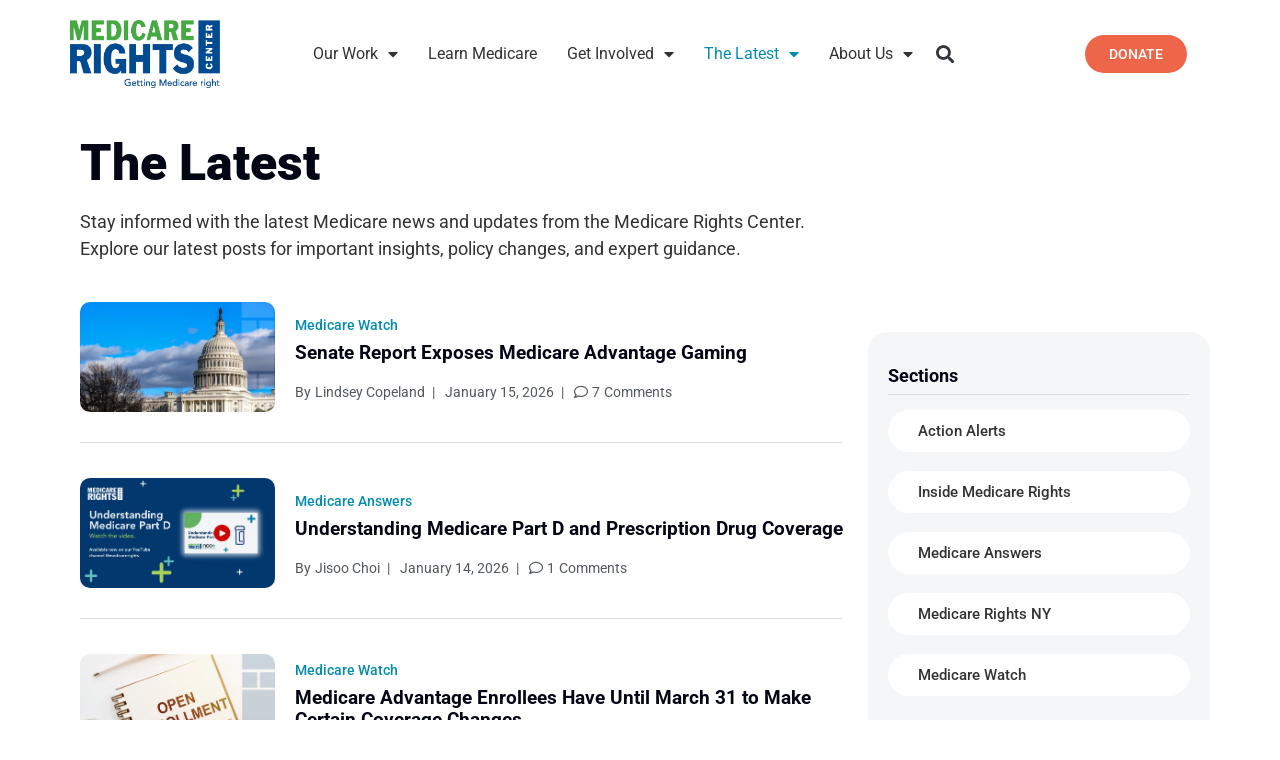

--- FILE ---
content_type: text/html; charset=UTF-8
request_url: https://www.medicarerights.org/latest
body_size: 38792
content:
<!DOCTYPE html>
<html lang="en-US">
<head>
	<meta charset="UTF-8">
	<meta name="viewport" content="width=device-width,initial-scale=1,maximum-scale=1,user-scalable=no">
	<script type="text/javascript">
/* <![CDATA[ */
var theplus_ajax_url = "https://www.medicarerights.org/wp-admin/admin-ajax.php";
		var theplus_ajax_post_url = "https://www.medicarerights.org/wp-admin/admin-post.php";
		var theplus_nonce = "1fa7324b99";
/* ]]> */
</script>
<meta name='robots' content='index, follow, max-image-preview:large, max-snippet:-1, max-video-preview:-1' />
	<style>img:is([sizes="auto" i], [sizes^="auto," i]) { contain-intrinsic-size: 3000px 1500px }</style>
	
	<!-- This site is optimized with the Yoast SEO plugin v25.1 - https://yoast.com/wordpress/plugins/seo/ -->
	<title>The Latest - Medicare Rights Center</title><link rel="preload" data-rocket-preload as="image" href="https://cdn1.medicarerights.org/wp-content/uploads/2019/10/capital.jpg.webp" imagesrcset="https://cdn1.medicarerights.org/wp-content/uploads/2019/10/capital.jpg.webp 846w,https://cdn1.medicarerights.org/wp-content/uploads/2019/10/capital-300x169.jpg.webp 300w,https://cdn1.medicarerights.org/wp-content/uploads/2019/10/capital-768x433.jpg.webp 768w" imagesizes="(max-width: 846px) 100vw, 846px" fetchpriority="high"><link rel="preload" data-rocket-preload as="style" href="https://fonts.googleapis.com/css?family=Roboto%3Aregular%2Citalic%2C700%2C100%2C100italic%2C300%2C300italic%2C500%2C500italic%2C700italic%2C900%2C900italic&#038;display=swap" /><link rel="stylesheet" href="https://fonts.googleapis.com/css?family=Roboto%3Aregular%2Citalic%2C700%2C100%2C100italic%2C300%2C300italic%2C500%2C500italic%2C700italic%2C900%2C900italic&#038;display=swap" media="print" onload="this.media='all'" /><noscript><link rel="stylesheet" href="https://fonts.googleapis.com/css?family=Roboto%3Aregular%2Citalic%2C700%2C100%2C100italic%2C300%2C300italic%2C500%2C500italic%2C700italic%2C900%2C900italic&#038;display=swap" /></noscript>
	<link rel="canonical" href="https://www.medicarerights.org/latest" />
	<meta property="og:locale" content="en_US" />
	<meta property="og:type" content="article" />
	<meta property="og:title" content="The Latest - Medicare Rights Center" />
	<meta property="og:description" content="For the latest information about Medicare and the Medicare Rights Center, visit the Medicare Rights blog. New content is posted throughout the week." />
	<meta property="og:url" content="https://www.medicarerights.org/latest" />
	<meta property="og:site_name" content="Medicare Rights Center" />
	<meta property="article:publisher" content="https://www.facebook.com/medicarerights/" />
	<meta property="article:modified_time" content="2025-03-20T12:30:59+00:00" />
	<meta property="og:image" content="https://cdn1.medicarerights.org/wp-content/uploads/2019/10/Email-Icon-100x100.png" />
	<meta name="twitter:card" content="summary_large_image" />
	<meta name="twitter:site" content="@medicarerights" />
	<meta name="twitter:label1" content="Est. reading time" />
	<meta name="twitter:data1" content="13 minutes" />
	<script type="application/ld+json" class="yoast-schema-graph">{"@context":"https://schema.org","@graph":[{"@type":"WebPage","@id":"https://www.medicarerights.org/latest","url":"https://www.medicarerights.org/latest","name":"The Latest - Medicare Rights Center","isPartOf":{"@id":"https://www.medicarerights.org/#website"},"primaryImageOfPage":{"@id":"https://www.medicarerights.org/latest#primaryimage"},"image":{"@id":"https://www.medicarerights.org/latest#primaryimage"},"thumbnailUrl":"https://cdn1.medicarerights.org/wp-content/uploads/2019/10/Email-Icon-100x100.png","datePublished":"2019-10-30T15:16:49+00:00","dateModified":"2025-03-20T12:30:59+00:00","breadcrumb":{"@id":"https://www.medicarerights.org/latest#breadcrumb"},"inLanguage":"en-US","potentialAction":[{"@type":"ReadAction","target":["https://www.medicarerights.org/latest"]}]},{"@type":"ImageObject","inLanguage":"en-US","@id":"https://www.medicarerights.org/latest#primaryimage","url":"https://cdn1.medicarerights.org/wp-content/uploads/2019/10/Email-Icon-100x100.png","contentUrl":"https://cdn1.medicarerights.org/wp-content/uploads/2019/10/Email-Icon-100x100.png"},{"@type":"BreadcrumbList","@id":"https://www.medicarerights.org/latest#breadcrumb","itemListElement":[{"@type":"ListItem","position":1,"name":"Our Work","item":"https://www.medicarerights.org/"},{"@type":"ListItem","position":2,"name":"The Latest"}]},{"@type":"WebSite","@id":"https://www.medicarerights.org/#website","url":"https://www.medicarerights.org/","name":"Medicare Rights Center","description":"Getting Medicare right.","publisher":{"@id":"https://www.medicarerights.org/#organization"},"potentialAction":[{"@type":"SearchAction","target":{"@type":"EntryPoint","urlTemplate":"https://www.medicarerights.org/?s={search_term_string}"},"query-input":{"@type":"PropertyValueSpecification","valueRequired":true,"valueName":"search_term_string"}}],"inLanguage":"en-US"},{"@type":"Organization","@id":"https://www.medicarerights.org/#organization","name":"Medicare Rights Center","url":"https://www.medicarerights.org/","logo":{"@type":"ImageObject","inLanguage":"en-US","@id":"https://www.medicarerights.org/#/schema/logo/image/","url":"https://www.medicarerights.org/wp-content/uploads/2019/09/MedicareRights_NewLogo_998x455.png","contentUrl":"https://www.medicarerights.org/wp-content/uploads/2019/09/MedicareRights_NewLogo_998x455.png","width":998,"height":455,"caption":"Medicare Rights Center"},"image":{"@id":"https://www.medicarerights.org/#/schema/logo/image/"},"sameAs":["https://www.facebook.com/medicarerights/","https://x.com/medicarerights","https://www.linkedin.com/company/medicare-rights-center/","https://www.youtube.com/user/MedicareRightsCenter","https://en.wikipedia.org/wiki/Medicare_Rights_Center"]}]}</script>
	<!-- / Yoast SEO plugin. -->


<link rel='dns-prefetch' href='//www.google.com' />
<link rel='dns-prefetch' href='//fonts.googleapis.com' />
<link rel='dns-prefetch' href='//use.fontawesome.com' />
<link rel='dns-prefetch' href='//medicarerights.scdn2.secure.raxcdn.com' />
<link rel='dns-prefetch' href='//cdn1.medicarerights.org' />
<link href='https://fonts.gstatic.com' crossorigin rel='preconnect' />
<link href='https://cdn1.medicarerights.org' rel='preconnect' />
<link rel="alternate" type="application/rss+xml" title="Medicare Rights Center &raquo; Feed" href="https://www.medicarerights.org/feed" />
<link rel="alternate" type="application/rss+xml" title="Medicare Rights Center &raquo; Comments Feed" href="https://www.medicarerights.org/comments/feed" />
<script type="text/javascript" id="wpp-js" src="https://www.medicarerights.org/wp-content/plugins/wordpress-popular-posts/assets/js/wpp.min.js?ver=7.3.1" data-sampling="0" data-sampling-rate="100" data-api-url="https://www.medicarerights.org/wp-json/wordpress-popular-posts" data-post-id="3442" data-token="a020450715" data-lang="0" data-debug="0"></script>
			<style>
			#wp-admin-bar-layers-edit-layout .ab-icon:before{
				font-family: "layers-interface" !important;
				content: "\e62f" !important;
				font-size: 16px !important;
			}
			</style>
		<style id='wp-emoji-styles-inline-css' type='text/css'>

	img.wp-smiley, img.emoji {
		display: inline !important;
		border: none !important;
		box-shadow: none !important;
		height: 1em !important;
		width: 1em !important;
		margin: 0 0.07em !important;
		vertical-align: -0.1em !important;
		background: none !important;
		padding: 0 !important;
	}
</style>
<style id='classic-theme-styles-inline-css' type='text/css'>
/*! This file is auto-generated */
.wp-block-button__link{color:#fff;background-color:#32373c;border-radius:9999px;box-shadow:none;text-decoration:none;padding:calc(.667em + 2px) calc(1.333em + 2px);font-size:1.125em}.wp-block-file__button{background:#32373c;color:#fff;text-decoration:none}
</style>
<style id='pdfemb-pdf-embedder-viewer-style-inline-css' type='text/css'>
.wp-block-pdfemb-pdf-embedder-viewer{max-width:none}

</style>
<link data-minify="1" rel='stylesheet' id='jet-engine-frontend-css' href='https://cdn1.medicarerights.org/wp-content/cache/min/1/wp-content/plugins/jet-engine/assets/css/frontend.css?ver=1767810807' type='text/css' media='all' />
<link data-minify="1" rel='stylesheet' id='font-awesome-svg-styles-css' href='https://cdn1.medicarerights.org/wp-content/cache/min/1/wp-content/uploads/font-awesome/v5.15.3/css/svg-with-js.css?ver=1767810807' type='text/css' media='all' />
<style id='font-awesome-svg-styles-inline-css' type='text/css'>
   .wp-block-font-awesome-icon svg::before,
   .wp-rich-text-font-awesome-icon svg::before {content: unset;}
</style>
<style id='global-styles-inline-css' type='text/css'>
:root{--wp--preset--aspect-ratio--square: 1;--wp--preset--aspect-ratio--4-3: 4/3;--wp--preset--aspect-ratio--3-4: 3/4;--wp--preset--aspect-ratio--3-2: 3/2;--wp--preset--aspect-ratio--2-3: 2/3;--wp--preset--aspect-ratio--16-9: 16/9;--wp--preset--aspect-ratio--9-16: 9/16;--wp--preset--color--black: #000000;--wp--preset--color--cyan-bluish-gray: #abb8c3;--wp--preset--color--white: #ffffff;--wp--preset--color--pale-pink: #f78da7;--wp--preset--color--vivid-red: #cf2e2e;--wp--preset--color--luminous-vivid-orange: #ff6900;--wp--preset--color--luminous-vivid-amber: #fcb900;--wp--preset--color--light-green-cyan: #7bdcb5;--wp--preset--color--vivid-green-cyan: #00d084;--wp--preset--color--pale-cyan-blue: #8ed1fc;--wp--preset--color--vivid-cyan-blue: #0693e3;--wp--preset--color--vivid-purple: #9b51e0;--wp--preset--gradient--vivid-cyan-blue-to-vivid-purple: linear-gradient(135deg,rgba(6,147,227,1) 0%,rgb(155,81,224) 100%);--wp--preset--gradient--light-green-cyan-to-vivid-green-cyan: linear-gradient(135deg,rgb(122,220,180) 0%,rgb(0,208,130) 100%);--wp--preset--gradient--luminous-vivid-amber-to-luminous-vivid-orange: linear-gradient(135deg,rgba(252,185,0,1) 0%,rgba(255,105,0,1) 100%);--wp--preset--gradient--luminous-vivid-orange-to-vivid-red: linear-gradient(135deg,rgba(255,105,0,1) 0%,rgb(207,46,46) 100%);--wp--preset--gradient--very-light-gray-to-cyan-bluish-gray: linear-gradient(135deg,rgb(238,238,238) 0%,rgb(169,184,195) 100%);--wp--preset--gradient--cool-to-warm-spectrum: linear-gradient(135deg,rgb(74,234,220) 0%,rgb(151,120,209) 20%,rgb(207,42,186) 40%,rgb(238,44,130) 60%,rgb(251,105,98) 80%,rgb(254,248,76) 100%);--wp--preset--gradient--blush-light-purple: linear-gradient(135deg,rgb(255,206,236) 0%,rgb(152,150,240) 100%);--wp--preset--gradient--blush-bordeaux: linear-gradient(135deg,rgb(254,205,165) 0%,rgb(254,45,45) 50%,rgb(107,0,62) 100%);--wp--preset--gradient--luminous-dusk: linear-gradient(135deg,rgb(255,203,112) 0%,rgb(199,81,192) 50%,rgb(65,88,208) 100%);--wp--preset--gradient--pale-ocean: linear-gradient(135deg,rgb(255,245,203) 0%,rgb(182,227,212) 50%,rgb(51,167,181) 100%);--wp--preset--gradient--electric-grass: linear-gradient(135deg,rgb(202,248,128) 0%,rgb(113,206,126) 100%);--wp--preset--gradient--midnight: linear-gradient(135deg,rgb(2,3,129) 0%,rgb(40,116,252) 100%);--wp--preset--font-size--small: 13px;--wp--preset--font-size--medium: 20px;--wp--preset--font-size--large: 36px;--wp--preset--font-size--x-large: 42px;--wp--preset--spacing--20: 0.44rem;--wp--preset--spacing--30: 0.67rem;--wp--preset--spacing--40: 1rem;--wp--preset--spacing--50: 1.5rem;--wp--preset--spacing--60: 2.25rem;--wp--preset--spacing--70: 3.38rem;--wp--preset--spacing--80: 5.06rem;--wp--preset--shadow--natural: 6px 6px 9px rgba(0, 0, 0, 0.2);--wp--preset--shadow--deep: 12px 12px 50px rgba(0, 0, 0, 0.4);--wp--preset--shadow--sharp: 6px 6px 0px rgba(0, 0, 0, 0.2);--wp--preset--shadow--outlined: 6px 6px 0px -3px rgba(255, 255, 255, 1), 6px 6px rgba(0, 0, 0, 1);--wp--preset--shadow--crisp: 6px 6px 0px rgba(0, 0, 0, 1);}:where(.is-layout-flex){gap: 0.5em;}:where(.is-layout-grid){gap: 0.5em;}body .is-layout-flex{display: flex;}.is-layout-flex{flex-wrap: wrap;align-items: center;}.is-layout-flex > :is(*, div){margin: 0;}body .is-layout-grid{display: grid;}.is-layout-grid > :is(*, div){margin: 0;}:where(.wp-block-columns.is-layout-flex){gap: 2em;}:where(.wp-block-columns.is-layout-grid){gap: 2em;}:where(.wp-block-post-template.is-layout-flex){gap: 1.25em;}:where(.wp-block-post-template.is-layout-grid){gap: 1.25em;}.has-black-color{color: var(--wp--preset--color--black) !important;}.has-cyan-bluish-gray-color{color: var(--wp--preset--color--cyan-bluish-gray) !important;}.has-white-color{color: var(--wp--preset--color--white) !important;}.has-pale-pink-color{color: var(--wp--preset--color--pale-pink) !important;}.has-vivid-red-color{color: var(--wp--preset--color--vivid-red) !important;}.has-luminous-vivid-orange-color{color: var(--wp--preset--color--luminous-vivid-orange) !important;}.has-luminous-vivid-amber-color{color: var(--wp--preset--color--luminous-vivid-amber) !important;}.has-light-green-cyan-color{color: var(--wp--preset--color--light-green-cyan) !important;}.has-vivid-green-cyan-color{color: var(--wp--preset--color--vivid-green-cyan) !important;}.has-pale-cyan-blue-color{color: var(--wp--preset--color--pale-cyan-blue) !important;}.has-vivid-cyan-blue-color{color: var(--wp--preset--color--vivid-cyan-blue) !important;}.has-vivid-purple-color{color: var(--wp--preset--color--vivid-purple) !important;}.has-black-background-color{background-color: var(--wp--preset--color--black) !important;}.has-cyan-bluish-gray-background-color{background-color: var(--wp--preset--color--cyan-bluish-gray) !important;}.has-white-background-color{background-color: var(--wp--preset--color--white) !important;}.has-pale-pink-background-color{background-color: var(--wp--preset--color--pale-pink) !important;}.has-vivid-red-background-color{background-color: var(--wp--preset--color--vivid-red) !important;}.has-luminous-vivid-orange-background-color{background-color: var(--wp--preset--color--luminous-vivid-orange) !important;}.has-luminous-vivid-amber-background-color{background-color: var(--wp--preset--color--luminous-vivid-amber) !important;}.has-light-green-cyan-background-color{background-color: var(--wp--preset--color--light-green-cyan) !important;}.has-vivid-green-cyan-background-color{background-color: var(--wp--preset--color--vivid-green-cyan) !important;}.has-pale-cyan-blue-background-color{background-color: var(--wp--preset--color--pale-cyan-blue) !important;}.has-vivid-cyan-blue-background-color{background-color: var(--wp--preset--color--vivid-cyan-blue) !important;}.has-vivid-purple-background-color{background-color: var(--wp--preset--color--vivid-purple) !important;}.has-black-border-color{border-color: var(--wp--preset--color--black) !important;}.has-cyan-bluish-gray-border-color{border-color: var(--wp--preset--color--cyan-bluish-gray) !important;}.has-white-border-color{border-color: var(--wp--preset--color--white) !important;}.has-pale-pink-border-color{border-color: var(--wp--preset--color--pale-pink) !important;}.has-vivid-red-border-color{border-color: var(--wp--preset--color--vivid-red) !important;}.has-luminous-vivid-orange-border-color{border-color: var(--wp--preset--color--luminous-vivid-orange) !important;}.has-luminous-vivid-amber-border-color{border-color: var(--wp--preset--color--luminous-vivid-amber) !important;}.has-light-green-cyan-border-color{border-color: var(--wp--preset--color--light-green-cyan) !important;}.has-vivid-green-cyan-border-color{border-color: var(--wp--preset--color--vivid-green-cyan) !important;}.has-pale-cyan-blue-border-color{border-color: var(--wp--preset--color--pale-cyan-blue) !important;}.has-vivid-cyan-blue-border-color{border-color: var(--wp--preset--color--vivid-cyan-blue) !important;}.has-vivid-purple-border-color{border-color: var(--wp--preset--color--vivid-purple) !important;}.has-vivid-cyan-blue-to-vivid-purple-gradient-background{background: var(--wp--preset--gradient--vivid-cyan-blue-to-vivid-purple) !important;}.has-light-green-cyan-to-vivid-green-cyan-gradient-background{background: var(--wp--preset--gradient--light-green-cyan-to-vivid-green-cyan) !important;}.has-luminous-vivid-amber-to-luminous-vivid-orange-gradient-background{background: var(--wp--preset--gradient--luminous-vivid-amber-to-luminous-vivid-orange) !important;}.has-luminous-vivid-orange-to-vivid-red-gradient-background{background: var(--wp--preset--gradient--luminous-vivid-orange-to-vivid-red) !important;}.has-very-light-gray-to-cyan-bluish-gray-gradient-background{background: var(--wp--preset--gradient--very-light-gray-to-cyan-bluish-gray) !important;}.has-cool-to-warm-spectrum-gradient-background{background: var(--wp--preset--gradient--cool-to-warm-spectrum) !important;}.has-blush-light-purple-gradient-background{background: var(--wp--preset--gradient--blush-light-purple) !important;}.has-blush-bordeaux-gradient-background{background: var(--wp--preset--gradient--blush-bordeaux) !important;}.has-luminous-dusk-gradient-background{background: var(--wp--preset--gradient--luminous-dusk) !important;}.has-pale-ocean-gradient-background{background: var(--wp--preset--gradient--pale-ocean) !important;}.has-electric-grass-gradient-background{background: var(--wp--preset--gradient--electric-grass) !important;}.has-midnight-gradient-background{background: var(--wp--preset--gradient--midnight) !important;}.has-small-font-size{font-size: var(--wp--preset--font-size--small) !important;}.has-medium-font-size{font-size: var(--wp--preset--font-size--medium) !important;}.has-large-font-size{font-size: var(--wp--preset--font-size--large) !important;}.has-x-large-font-size{font-size: var(--wp--preset--font-size--x-large) !important;}
:where(.wp-block-post-template.is-layout-flex){gap: 1.25em;}:where(.wp-block-post-template.is-layout-grid){gap: 1.25em;}
:where(.wp-block-columns.is-layout-flex){gap: 2em;}:where(.wp-block-columns.is-layout-grid){gap: 2em;}
:root :where(.wp-block-pullquote){font-size: 1.5em;line-height: 1.6;}
</style>
<link data-minify="1" rel='stylesheet' id='mi_msp_intake_css-css' href='https://cdn1.medicarerights.org/wp-content/cache/min/1/wp-content/plugins/mrc-msp-intake/css/msp-lis-intake.css?ver=1767810807' type='text/css' media='all' />
<link rel='stylesheet' id='theplus-front-css-css' href='//cdn1.medicarerights.org/wp-content/uploads/theplus-addons/theplus-post-3442.min.css?ver=1767811762' type='text/css' media='all' />
<link data-minify="1" rel='stylesheet' id='plus-icons-mind-css-css' href='https://cdn1.medicarerights.org/wp-content/cache/min/1/wp-content/plugins/theplus_elementor_addon/assets/css/extra/iconsmind.min.css?ver=1767810807' type='text/css' media='all' />
<link data-minify="1" rel='stylesheet' id='wordpress-popular-posts-css-css' href='https://cdn1.medicarerights.org/wp-content/cache/min/1/wp-content/plugins/wordpress-popular-posts/assets/css/wpp.css?ver=1767810807' type='text/css' media='all' />

<link data-minify="1" rel='stylesheet' id='layers-framework-css' href='https://cdn1.medicarerights.org/wp-content/cache/min/1/wp-content/themes/layers-elementor/assets/css/framework.css?ver=1767810807' type='text/css' media='all' />
<link data-minify="1" rel='stylesheet' id='layers-components-css' href='https://cdn1.medicarerights.org/wp-content/cache/min/1/wp-content/themes/layers-elementor/assets/css/components.css?ver=1767810807' type='text/css' media='all' />
<link data-minify="1" rel='stylesheet' id='layers-responsive-css' href='https://cdn1.medicarerights.org/wp-content/cache/min/1/wp-content/themes/layers-elementor/assets/css/responsive.css?ver=1767810808' type='text/css' media='all' />
<link data-minify="1" rel='stylesheet' id='layers-icon-fonts-css' href='https://cdn1.medicarerights.org/wp-content/cache/min/1/wp-content/themes/layers-elementor/assets/css/layers-icons.css?ver=1767810808' type='text/css' media='all' />
<link data-minify="1" rel='stylesheet' id='layers-pro-css' href='https://cdn1.medicarerights.org/wp-content/cache/min/1/wp-content/themes/layers-elementor/assets/css/layers-pro.css?ver=1767810808' type='text/css' media='all' />
<link data-minify="1" rel='stylesheet' id='font-awesome-official-css' href='https://cdn1.medicarerights.org/wp-content/cache/min/1/releases/v5.15.3/css/all.css?ver=1767810808' type='text/css' media='all' crossorigin="anonymous" />
<link rel='stylesheet' id='elementor-frontend-css' href='https://cdn1.medicarerights.org/wp-content/plugins/elementor/assets/css/frontend.min.css?ver=3.28.4' type='text/css' media='all' />
<link rel='stylesheet' id='widget-image-css' href='https://cdn1.medicarerights.org/wp-content/plugins/elementor/assets/css/widget-image.min.css?ver=3.28.4' type='text/css' media='all' />
<link rel='stylesheet' id='widget-nav-menu-css' href='https://cdn1.medicarerights.org/wp-content/plugins/elementor-pro/assets/css/widget-nav-menu.min.css?ver=3.28.4' type='text/css' media='all' />
<link rel='stylesheet' id='widget-search-form-css' href='https://cdn1.medicarerights.org/wp-content/plugins/elementor-pro/assets/css/widget-search-form.min.css?ver=3.28.4' type='text/css' media='all' />
<link rel='stylesheet' id='elementor-icons-shared-0-css' href='https://cdn1.medicarerights.org/wp-content/plugins/elementor/assets/lib/font-awesome/css/fontawesome.min.css?ver=5.15.3' type='text/css' media='all' />
<link data-minify="1" rel='stylesheet' id='elementor-icons-fa-solid-css' href='https://cdn1.medicarerights.org/wp-content/cache/min/1/wp-content/plugins/elementor/assets/lib/font-awesome/css/solid.min.css?ver=1767810808' type='text/css' media='all' />
<link rel='stylesheet' id='widget-heading-css' href='https://cdn1.medicarerights.org/wp-content/plugins/elementor/assets/css/widget-heading.min.css?ver=3.28.4' type='text/css' media='all' />
<link rel='stylesheet' id='widget-form-css' href='https://cdn1.medicarerights.org/wp-content/plugins/elementor-pro/assets/css/widget-form.min.css?ver=3.28.4' type='text/css' media='all' />
<link rel='stylesheet' id='widget-social-icons-css' href='https://cdn1.medicarerights.org/wp-content/plugins/elementor/assets/css/widget-social-icons.min.css?ver=3.28.4' type='text/css' media='all' />
<link rel='stylesheet' id='e-apple-webkit-css' href='https://cdn1.medicarerights.org/wp-content/plugins/elementor/assets/css/conditionals/apple-webkit.min.css?ver=3.28.4' type='text/css' media='all' />
<link data-minify="1" rel='stylesheet' id='elementor-icons-css' href='https://cdn1.medicarerights.org/wp-content/cache/min/1/wp-content/plugins/elementor/assets/lib/eicons/css/elementor-icons.min.css?ver=1767810808' type='text/css' media='all' />
<link rel='stylesheet' id='elementor-post-13801-css' href='https://cdn1.medicarerights.org/wp-content/uploads/elementor/css/post-13801.css?ver=1763755463' type='text/css' media='all' />
<link rel='stylesheet' id='elementor-post-3442-css' href='https://cdn1.medicarerights.org/wp-content/uploads/elementor/css/post-3442.css?ver=1767811762' type='text/css' media='all' />
<link rel='stylesheet' id='elementor-post-8905-css' href='https://cdn1.medicarerights.org/wp-content/uploads/elementor/css/post-8905.css?ver=1763755463' type='text/css' media='all' />
<link rel='stylesheet' id='elementor-post-1535-css' href='https://cdn1.medicarerights.org/wp-content/uploads/elementor/css/post-1535.css?ver=1763755470' type='text/css' media='all' />
<link rel='stylesheet' id='elementor-post-6-css' href='https://cdn1.medicarerights.org/wp-content/uploads/elementor/css/post-6.css?ver=1764785404' type='text/css' media='all' />
<link rel='stylesheet' id='elementor-post-129-css' href='https://cdn1.medicarerights.org/wp-content/uploads/elementor/css/post-129.css?ver=1763755463' type='text/css' media='all' />
<link rel='stylesheet' id='layers-style-css' href='https://cdn1.medicarerights.org/wp-content/themes/layers-elementor/style.css?ver=1.0.2' type='text/css' media='all' />
<link data-minify="1" rel='stylesheet' id='font-awesome-official-v4shim-css' href='https://cdn1.medicarerights.org/wp-content/cache/min/1/releases/v5.15.3/css/v4-shims.css?ver=1767810808' type='text/css' media='all' crossorigin="anonymous" />
<style id='font-awesome-official-v4shim-inline-css' type='text/css'>
@font-face {
font-family: "FontAwesome";
font-display: block;
src: url("https://use.fontawesome.com/releases/v5.15.3/webfonts/fa-brands-400.eot"),
		url("https://use.fontawesome.com/releases/v5.15.3/webfonts/fa-brands-400.eot?#iefix") format("embedded-opentype"),
		url("https://use.fontawesome.com/releases/v5.15.3/webfonts/fa-brands-400.woff2") format("woff2"),
		url("https://use.fontawesome.com/releases/v5.15.3/webfonts/fa-brands-400.woff") format("woff"),
		url("https://use.fontawesome.com/releases/v5.15.3/webfonts/fa-brands-400.ttf") format("truetype"),
		url("https://use.fontawesome.com/releases/v5.15.3/webfonts/fa-brands-400.svg#fontawesome") format("svg");
}

@font-face {
font-family: "FontAwesome";
font-display: block;
src: url("https://use.fontawesome.com/releases/v5.15.3/webfonts/fa-solid-900.eot"),
		url("https://use.fontawesome.com/releases/v5.15.3/webfonts/fa-solid-900.eot?#iefix") format("embedded-opentype"),
		url("https://use.fontawesome.com/releases/v5.15.3/webfonts/fa-solid-900.woff2") format("woff2"),
		url("https://use.fontawesome.com/releases/v5.15.3/webfonts/fa-solid-900.woff") format("woff"),
		url("https://use.fontawesome.com/releases/v5.15.3/webfonts/fa-solid-900.ttf") format("truetype"),
		url("https://use.fontawesome.com/releases/v5.15.3/webfonts/fa-solid-900.svg#fontawesome") format("svg");
}

@font-face {
font-family: "FontAwesome";
font-display: block;
src: url("https://use.fontawesome.com/releases/v5.15.3/webfonts/fa-regular-400.eot"),
		url("https://use.fontawesome.com/releases/v5.15.3/webfonts/fa-regular-400.eot?#iefix") format("embedded-opentype"),
		url("https://use.fontawesome.com/releases/v5.15.3/webfonts/fa-regular-400.woff2") format("woff2"),
		url("https://use.fontawesome.com/releases/v5.15.3/webfonts/fa-regular-400.woff") format("woff"),
		url("https://use.fontawesome.com/releases/v5.15.3/webfonts/fa-regular-400.ttf") format("truetype"),
		url("https://use.fontawesome.com/releases/v5.15.3/webfonts/fa-regular-400.svg#fontawesome") format("svg");
unicode-range: U+F004-F005,U+F007,U+F017,U+F022,U+F024,U+F02E,U+F03E,U+F044,U+F057-F059,U+F06E,U+F070,U+F075,U+F07B-F07C,U+F080,U+F086,U+F089,U+F094,U+F09D,U+F0A0,U+F0A4-F0A7,U+F0C5,U+F0C7-F0C8,U+F0E0,U+F0EB,U+F0F3,U+F0F8,U+F0FE,U+F111,U+F118-F11A,U+F11C,U+F133,U+F144,U+F146,U+F14A,U+F14D-F14E,U+F150-F152,U+F15B-F15C,U+F164-F165,U+F185-F186,U+F191-F192,U+F1AD,U+F1C1-F1C9,U+F1CD,U+F1D8,U+F1E3,U+F1EA,U+F1F6,U+F1F9,U+F20A,U+F247-F249,U+F24D,U+F254-F25B,U+F25D,U+F267,U+F271-F274,U+F279,U+F28B,U+F28D,U+F2B5-F2B6,U+F2B9,U+F2BB,U+F2BD,U+F2C1-F2C2,U+F2D0,U+F2D2,U+F2DC,U+F2ED,U+F328,U+F358-F35B,U+F3A5,U+F3D1,U+F410,U+F4AD;
}
</style>
<link data-minify="1" rel='stylesheet' id='elementor-gf-local-roboto-css' href='https://cdn1.medicarerights.org/wp-content/cache/min/1/wp-content/uploads/elementor/google-fonts/css/roboto.css?ver=1767810808' type='text/css' media='all' />
<link data-minify="1" rel='stylesheet' id='elementor-gf-local-robotoslab-css' href='https://cdn1.medicarerights.org/wp-content/cache/min/1/wp-content/uploads/elementor/google-fonts/css/robotoslab.css?ver=1767810808' type='text/css' media='all' />
<link data-minify="1" rel='stylesheet' id='elementor-icons-fa-regular-css' href='https://cdn1.medicarerights.org/wp-content/cache/min/1/wp-content/plugins/elementor/assets/lib/font-awesome/css/regular.min.css?ver=1767810811' type='text/css' media='all' />
<link data-minify="1" rel='stylesheet' id='elementor-icons-fa-brands-css' href='https://cdn1.medicarerights.org/wp-content/cache/min/1/wp-content/plugins/elementor/assets/lib/font-awesome/css/brands.min.css?ver=1767810808' type='text/css' media='all' />
<script type="text/javascript" src="https://www.medicarerights.org/wp-includes/js/jquery/jquery.min.js?ver=3.7.1" id="jquery-core-js" data-rocket-defer defer></script>
<script type="text/javascript" src="https://cdn1.medicarerights.org/wp-includes/js/jquery/jquery-migrate.min.js?ver=3.4.1" id="jquery-migrate-js" data-rocket-defer defer></script>
<script data-minify="1" type="text/javascript" src="https://cdn1.medicarerights.org/wp-content/cache/min/1/wp-content/themes/layers-elementor/assets/js/plugins.js?ver=1767810809" id="layers-plugins-js" data-rocket-defer defer></script>
<script type="text/javascript" id="layers-framework-js-extra">
/* <![CDATA[ */
var layers_script_settings = {"header_sticky_breakpoint":"270"};
/* ]]> */
</script>
<script data-minify="1" type="text/javascript" src="https://cdn1.medicarerights.org/wp-content/cache/min/1/wp-content/themes/layers-elementor/assets/js/layers.framework.js?ver=1767810809" id="layers-framework-js" data-rocket-defer defer></script>
<script data-minify="1" type="text/javascript" src="https://cdn1.medicarerights.org/wp-content/cache/min/1/wp-content/themes/layers-elementor/assets/js/layers-pro.js?ver=1767810809" id="layers-pro-js" data-rocket-defer defer></script>
<script type="text/javascript" src="https://www.google.com/recaptcha/api.js?ver=6.8.3" id="recaptcha-js"></script>
<link rel="https://api.w.org/" href="https://www.medicarerights.org/wp-json/" /><link rel="alternate" title="JSON" type="application/json" href="https://www.medicarerights.org/wp-json/wp/v2/pages/3442" /><link rel="EditURI" type="application/rsd+xml" title="RSD" href="https://www.medicarerights.org/xmlrpc.php?rsd" />
<meta name="generator" content="WordPress 6.8.3" />
<link rel='shortlink' href='https://www.medicarerights.org/?p=3442' />
<link rel="alternate" title="oEmbed (JSON)" type="application/json+oembed" href="https://www.medicarerights.org/wp-json/oembed/1.0/embed?url=https%3A%2F%2Fwww.medicarerights.org%2Flatest" />
<link rel="alternate" title="oEmbed (XML)" type="text/xml+oembed" href="https://www.medicarerights.org/wp-json/oembed/1.0/embed?url=https%3A%2F%2Fwww.medicarerights.org%2Flatest&#038;format=xml" />

		<!-- GA Google Analytics @ https://m0n.co/ga -->
		<script>
			(function(i,s,o,g,r,a,m){i['GoogleAnalyticsObject']=r;i[r]=i[r]||function(){
			(i[r].q=i[r].q||[]).push(arguments)},i[r].l=1*new Date();a=s.createElement(o),
			m=s.getElementsByTagName(o)[0];a.async=1;a.src=g;m.parentNode.insertBefore(a,m)
			})(window,document,'script','https://www.google-analytics.com/analytics.js','ga');
			ga('create', 'UA-2999558-1', 'auto');
			ga('require', 'linkid');
			ga('set', 'forceSSL', true);
			ga('send', 'pageview');
		</script>

	<!-- Google tag (gtag.js) -->
<script async src="https://www.googletagmanager.com/gtag/js?id=G-CWYD62QER9"></script>
<script>
  window.dataLayer = window.dataLayer || [];
  function gtag(){dataLayer.push(arguments);}
  gtag('js', new Date());

  gtag('config', 'G-CWYD62QER9');
</script>
		<style>*:not(.elementor-editor-active) .plus-conditions--hidden {display: none;}</style> 
		            <style id="wpp-loading-animation-styles">@-webkit-keyframes bgslide{from{background-position-x:0}to{background-position-x:-200%}}@keyframes bgslide{from{background-position-x:0}to{background-position-x:-200%}}.wpp-widget-block-placeholder,.wpp-shortcode-placeholder{margin:0 auto;width:60px;height:3px;background:#dd3737;background:linear-gradient(90deg,#dd3737 0%,#571313 10%,#dd3737 100%);background-size:200% auto;border-radius:3px;-webkit-animation:bgslide 1s infinite linear;animation:bgslide 1s infinite linear}</style>
            <style type="text/css" id="layers-inline-styles-header">

 body { font-family: "Roboto", Helvetica, sans-serif;} 

 h1,h2,h3,h4,h5,h6, .heading { font-family: "Roboto", Helvetica, sans-serif;} 

 .header-site nav.nav-horizontal .menu li { font-family: "Roboto", Helvetica, sans-serif;} 

 button, .button, input[type=submit] { font-family: "Roboto", Helvetica, sans-serif;} 

 .header-site.invert .nav-horizontal > ul > li > a, .header-site .nav-horizontal > ul > li > a, .header-search a { border-radius: 4px;} 

 input[type="button"], input[type="submit"], button, .button, .form-submit input[type="submit"] { text-transform: uppercase;border-width: 0px;border-radius: 4px;} 

 .invert input[type="button"], .invert input[type="submit"], .invert button, .invert .button, .invert .form-submit input[type="submit"] { border-width: 0px;border-radius: 0px;} 

 .header-site, .header-site.header-sticky { background-color: #004b91;} 

.footer-site {background-color: #2b2b2b;}

.sidebar .well {background-color: #FFFFFF;}</style>			<meta property="og:title" content="The Latest" />
							<meta property="og:description" content="For the latest information about Medicare and the Medicare Rights Center, visit the Medicare Rights blog. New content is posted throughout the week." />
						<meta property="og:type" content="website" />
			<meta property="og:url" content="https://www.medicarerights.org/latest" />
					<meta name="generator" content="Elementor 3.28.4; features: additional_custom_breakpoints, e_local_google_fonts; settings: css_print_method-external, google_font-enabled, font_display-auto">
<!-- Hotjar Tracking Code for Medicare Rights Center -->
<script>
    (function(h,o,t,j,a,r){
        h.hj=h.hj||function(){(h.hj.q=h.hj.q||[]).push(arguments)};
        h._hjSettings={hjid:3669142,hjsv:6};
        a=o.getElementsByTagName('head')[0];
        r=o.createElement('script');r.async=1;
        r.src=t+h._hjSettings.hjid+j+h._hjSettings.hjsv;
        a.appendChild(r);
    })(window,document,'https://static.hotjar.com/c/hotjar-','.js?sv=');
</script>
<script async="" src="https://giving.classy.org/embedded/api/sdk/js/69629"></script>
<meta property="fb:app_id" content="1068491847476180" />                <!-- Facebook Pixel Code -->
                <script>
                  !function(f,b,e,v,n,t,s)
                  {if(f.fbq)return;n=f.fbq=function(){n.callMethod?
                  n.callMethod.apply(n,arguments):n.queue.push(arguments)};
                  if(!f._fbq)f._fbq=n;n.push=n;n.loaded=!0;n.version='2.0';
                  n.queue=[];t=b.createElement(e);t.async=!0;
                  t.src=v;s=b.getElementsByTagName(e)[0];
                  s.parentNode.insertBefore(t,s)}(window, document,'script',
                  'https://connect.facebook.net/en_US/fbevents.js');
                  fbq('init', 684327016873813 );
                  fbq('track', 'PageView');
                </script>
                <noscript>
                  <img height="1" width="1" style="display:none" 
                       src="https://www.facebook.com/tr?id=684327016873813&ev=PageView&noscript=1"/>
                </noscript>
                <!-- End Facebook Pixel Code -->
                <style type="text/css">.recentcomments a{display:inline !important;padding:0 !important;margin:0 !important;}</style>			<style>
				.e-con.e-parent:nth-of-type(n+4):not(.e-lazyloaded):not(.e-no-lazyload),
				.e-con.e-parent:nth-of-type(n+4):not(.e-lazyloaded):not(.e-no-lazyload) * {
					background-image: none !important;
				}
				@media screen and (max-height: 1024px) {
					.e-con.e-parent:nth-of-type(n+3):not(.e-lazyloaded):not(.e-no-lazyload),
					.e-con.e-parent:nth-of-type(n+3):not(.e-lazyloaded):not(.e-no-lazyload) * {
						background-image: none !important;
					}
				}
				@media screen and (max-height: 640px) {
					.e-con.e-parent:nth-of-type(n+2):not(.e-lazyloaded):not(.e-no-lazyload),
					.e-con.e-parent:nth-of-type(n+2):not(.e-lazyloaded):not(.e-no-lazyload) * {
						background-image: none !important;
					}
				}
			</style>
			<link rel="icon" href="https://cdn1.medicarerights.org/wp-content/uploads/2020/02/cropped-MRC_Logo_favicon-32x32.png" sizes="32x32" />
<link rel="icon" href="https://cdn1.medicarerights.org/wp-content/uploads/2020/02/cropped-MRC_Logo_favicon-192x192.png" sizes="192x192" />
<link rel="apple-touch-icon" href="https://cdn1.medicarerights.org/wp-content/uploads/2020/02/cropped-MRC_Logo_favicon-180x180.png" />
<meta name="msapplication-TileImage" content="https://cdn1.medicarerights.org/wp-content/uploads/2020/02/cropped-MRC_Logo_favicon-270x270.png" />
		<style type="text/css" id="wp-custom-css">
			
h3{
margin-bottom:20px;}

.wp-block-image figcaption {
	font-size:11px;
}
.wp-block-pullquote {
	    padding: 1em;
}

@media (max-width: 770px){
  .mobile-hide {
    display: none;
  }
}

@media only screen and (max-width: 1024px) {
  .elementor-search-form__input{
	padding-top:10px !important;
}
}

ul li.post {
    list-style-type: disc;
}

ul li.post {
    list-style-type: disc;
}
ol li.post{
  list-style-type: numeral;
}

ol{
	margin-left: 30px;
	margin-bottom:20px
}

ul.post {
	margin-left: 30px;
	margin-bottom:20px
}

.jet-listing-dynamic-field__inline-wrap{
	display:block;
}

.testimonial-featured-image{
	max-width:130px !important;
}

#pdur select{
	min-height:100px
}

.subtitle{
	margin-bottom:5px !important
}

.partner-badge{
	min-height:150px;
}

/*Pagination*/

.pagination .current {
    background-color: #1DA1F2;
    color: #fff !important;
}

.pagination a, .pagination span {
    display: inline-block;
    min-width: 38px;
    padding: 10px 17px;
    border-radius: 50px;
    background-color: #f5f5f5;
    color: #454545 !important;
    text-align: center;
}

.pagination a:hover {
    background-color: #1DA1F2;
    color: #fff !important;
}

/*Pagination End*/

/*Lists*/

.wpp-list{
	margin: 0px;
}

.plus-navigation-menu .nav>li>.dropdown-menu li{
	list-style-type: none;
}

/*Lists End*/

/*Blog*/
.wpp-list a {
    color: #333333 !important;
}
.blog-list .post-meta-info.style-1 span.post-author a {
    font-weight: 400!important;
    text-transform: none;
}
/*Blog*/

/*Recaptcha*/
.grecaptcha-badge{
	z-index:1;
}
/*Recaptcha End*/


/*Twitter Widget*/
.widget_twitter_header {
    display: flex;
    padding: 0.5rem !important;
    border-radius: 3px !important;
    background-color: transparent !important;
    height: 55px;
}
.widget_twitter-header-news__title {
    display: -webkit-flex;
    -webkit-flex: 1;
    -ms-flex: 1;
    flex: 1;
    margin-left: 0.5rem !important;
    font-weight: 400 !important;
    margin-top: 10px;
}
a.widget_twitter_header_link {
	font-size:14px;
	margin-top:1px;
}
.widget_twitter_follow_button {
    margin-top: 8px;
    margin-right: 10px;
    height: 28px;
    text-align: center;
    border-radius: 3px !important;
    text-decoration: none !important;
    cursor: pointer !important;
    display: inline-block !important;
    border: 1px solid #1185FE !important;
    color: #07e !important;
    background: none !important;
    padding: 8px 21px !important;
    font-size: 14px !important;
    line-height: 1.25rem !important;
}
.widget_twitter_follow_button:hover {
    background: #1185FE !important;
    color: #ffffff !important;
}
/*Twitter Widget End*/

/*Policy Work Page*/
.elementor-12369 .elementor-element.elementor-element-7d2f513 .plus-mobile-menu-content.nav-cust-width{
    width: 100% !important;
    left: 10px !important;
}
/*Policy Work Page End*/

/*Get Invvolved Page*/
.elementor-51 .elementor-element.elementor-element-912e2b9 .plus-mobile-menu-content.nav-cust-width{
    width: 100% !important;
    left: 10px !important;
}
/*Get Invvolved Page End*/

/*Newsletter Page*/
.check-container {
  display: block;
  position: relative;
  padding-left: 35px;
  margin-bottom: 12px;
  cursor: pointer;
  font-size: 22px;
  -webkit-user-select: none;
  -moz-user-select: none;
  -ms-user-select: none;
  user-select: none;
}

.check-container input {
  position: absolute;
  opacity: 0;
  cursor: pointer;
  height: 0;
  width: 0;
}

.checkmark {
  position: absolute;
  top: 0;
  left: 0;
	border-radius:3px;
  height: 25px;
  width: 25px;
  background-color: #eee;
}

.check-container:hover input ~ .checkmark {
  background-color: #ccc;
}

.check-container input:checked ~ .checkmark {
  background-color: #2196F3;
}

.checkmark:after {
  content: "";
  position: absolute;
  display: none;
}

.check-container input:checked ~ .checkmark:after {
  display: block;
}

.check-container .checkmark:after {
  left: 9px;
  top: 5px;
  width: 7px;
  height: 14px;
  border: solid white;
  border-width: 0 3px 3px 0;
  -webkit-transform: rotate(45deg);
  -ms-transform: rotate(45deg);
  transform: rotate(45deg);
}
/*Newsletter Page*/

/*Blog Post Navigation*/
.elementor-9035 .elementor-element.elementor-element-2ba8d13 .elementor-post-navigation{
	border-top-width:0px;
	border-bottom-width:0px;
}

.elementor-9035 .elementor-element.elementor-element-2ba8d13 .elementor-post-navigation__prev.elementor-post-navigation__link{
	padding: 20px;
}

.elementor-9035 .elementor-element.elementor-element-2ba8d13 .elementor-post-navigation__next.elementor-post-navigation__link{
	padding: 20px;
}
/*Blog Post Navigation*/

/*Post Paragraph Spacing*/

.elementor-1742 .jet-listing-dynamic-field__content p {
	margin-bottom:20px !important;
}

.elementor-1788 .jet-listing-dynamic-field__content p {
	margin-bottom:20px !important;
}

/*Post Paragraph Spacing*/

/*Blog Top Posts Styling*/
.wpp-list li{
	margin-bottom:30px !important;
}

.wpp-list a{
	color:#00324D;
}

.wpp-thumbnail{
	border-radius:10px !important;
}
/*Blog Top Posts Styling*/

/* Volunteer Form Styles */

.volunteer {
	margin: 10px 0;
}

.volunteer.form-error {
	border: 1px solid red;
}

#volunteer-form-message.hidden {
	display: none;
}

#volunteer-form-message.success {
	border: none;
	padding: 0;
	font-weight: 400;
	font-family: "Roboto", Sans-serif;
	font-size: 15px;
}

#volunteer-form-message.error {
	color: red;
}

.semi-wide-button{
	font-size: 16px !important;
    font-weight: 600;
    background: #369ff4 !important;
    padding: 12px 24px !important; 
}

.semi-wide-button:hover{
	color:#ffffff !important;
}

input.volunteer{
	height:50px !important;
	border-radius: 5px !important;
}

/*Volunteer Form Style End*/

/*Mini Donate Form*/

input.mini-donate{  
	
font-size: 16px !important;
    min-height: 59px !important;
    padding: 7px 20px !important;
    -webkit-border-radius: 5px !important;
    border-radius: 5px !important;
	width:100% !important;
	max-width: 100% !important;
	border: none;
	}

.mini-donate-button{
	background-color: #F51E47 !important;
    color: #ffffff !important;
    font-size: 16px !important;
    text-transform: uppercase !important;
    border-radius: 5px 5px 5px 5px !important;
	    min-height: 59px !important;
	    font-family: "Roboto", Sans-serif !important;
    font-weight: 500 !important;
	padding: 20px 70px !important;
	width:100% !important;
}

/*Mini Donate Form End*/

/* Search Results Page */

#searchform input[type="search"]{
	background-color: #F5F6F8;
    border-radius: 10px 10px 10px 10px;
	font-size: 16px;
    line-height: 20px;
	max-width:400px;
    padding: 15px 20px;
    margin: 0;
    margin-bottom: 0px!important;
    display: inline-block;
    width: 100%;
    border: 1px solid #f5f5f5;
    box-shadow: 0 3px 20px -10px #d3d3d3;
    height: auto;
    transition: all .3s linear;
}

#searchform label{
	display:none;
}

#searchform .button{
background-color: #1DA1F2;
    color: #ffffff;
    font-size: 16px;
    text-transform: uppercase;
    border-radius: 5px 5px 5px 5px;
	padding: 15px 25px;
	transition: all .3s linear;
}

#searchform .button:hover{
background-color: #1A91DA;
}

.search-results-container{
	margin:0px 10px;
}
	
.search.search-results .search-container {
	width: 100%;
	margin:30px 10px;
}

.search.search-results .container {
	max-width: 1000px;
	padding-top: 50px
}

.push-bottom-large {
	border: 1px solid #ddd;
	border-radius: 10px;
	padding: 20px;
	margin-bottom:20px;
}

.section-title {
	margin-bottom: 0px;
	width:75%;
}

.section-title.large .heading {
	font-size: 1.6rem;
	display: inline-block;
}

.meta-info {
	margin-bottom: 15px;
  width: 50%;
  display: inline-block;
}

.post .copy {
	display: inline-block;
  width: 68%;
}

.post .thumbnail {
  width: 200px;
	height: 100px;
  border-radius: 10px;
  vertical-align: initial;
  margin-bottom: 0;
  clear: both;
	float: right;
	margin-top:-60px;
}

.meta-author {
	display: none;
}

.meta-category {
	display: inline;
}

.meta-date {
	display: inline;
	margin-right: 10px;
}

.meta-item i{
	display:none;
}

.push-bottom-large .button {
	color: #040616;
	background: white;
	border: 1px solid #00324D;
	display:none;
}

.push-bottom-large .button:hover {
	background: #1DA1F2;
}

.search-no-results .story {
	display: block;
	width: 100%;
}

#searchsubmit {
	margin-left: 10px;
}

/* Search Page Mobile */

@media only screen and (max-width: 1025px) {
	.post .thumbnail {
		float: none;
		margin-top: 0;
	}
	
	.section-title {
	width:100%;
}
	
	.post .copy {
  width: 100%;
}
	
	.meta-info {
  width: 100%;
}
	
	.push-bottom-large .button {
		margin-top: 10px;
	}
}

@media only screen and (max-width: 585px) {
	#searchform input[type="search"]{
width:100%;
		max-width:none;
	}
	#searchform .button{
width:100%;
		margin-left:0px;
	}
}
/* End Mobile */


/* Donate form */
.mi_donate_hidden:checked + .mi_donate_type {
    background: #03386e !important;
}

.mi_donate_hidden:checked + .mi_donate_preset {
	  background: #03386e !important;
    color: white !important;
}

.mi_donate_preset {
	background: #e6e9ee !important;
	color: black !important;
}

.mi_donate_section label {
	border-radius: 40px
}

.mi_nav_button {
	background: #03386e !important;
	border-radius: 40px;
}

.mi_nav_button:hover {
	color: white !important;
}

#mi_amt_other_val {
	border-radius: 40px;
}

/* Search Results Page End */

/*Action Center Embed*/

#can_embed_form{
	font-family:"Helvetica Neue", Helvetica, Arial, sans-serif;
}

#can_embed_form h2.line {
	border-bottom: 2px solid #03386e !important;
}

#action_welcome_message_inner{
	background-color:#f5f6f8 !important;
	border-radius:20px !important;
}
#can_embed_form.can_float #form_col1{
	float:none !important;
	width:100% !important;
}
#can_embed_form.can_float #form_col2{
	float:none !important;
	width:100% !important;
}

#can_embed_form input[type="submit"]{
	border-radius:20px !important;
	padding:10px !important;
	font-weight:bold !important;
}

#can_embed_form input{
	border-radius:30px !important;
}

#can_embed_form .can_select {
	border-radius:30px !important;
}

/* Comments */

.comment-form textarea{
	border-radius:20px;
	border:none;
	color:#333;
}

 .comment-form input{
	border-radius:20px;
	border:none;
}

.comment-form label{
	font-weight:400;
}

.comment-form input.submit{
	border-radius:50px;
	padding:15px
}

.comment-title{
	font-size:18px !important;
}

.comment {
	margin:0px;
	
}

/*.comment.even.thread-even.depth-1.content.well{
	background-color:#f5f6f8 !important;
	border-radius:20px 20px 0px 0px; 
}*/

.comment.avatar{
	width:40px;
}

.comment.depth-1 {
	border-bottom:solid 1px #ddd;
	background-color:transparent;
}

.comment-respond {
	background-color:#f5f6f8 !important;
	border-radius: 20px;
		padding: 30px !important;
	margin-top:15px !important;
}

.comment img.avatar {
	width:50px;
}

	.avatar .avatar-body .avatar-name{
		font-size:14px;
		margin:0px
			
	}

	.avatar-body small{
float:right;
		margin-top:-20px
}

h3.comment-reply-title {
	font-size:21px;
}

#cancel-comment-reply-link{
	margin-left:10px;
}

@media (max-width: 770px){
  .avatar-body small{
float:none;
		margin-top:0px
}
	.copy.small{
	margin-left: 60px !important;
		margin-top:-10px!important;
		width:auto;
}
}

.copy.small{
	margin-left:65px;
		margin-top:-30px;
}

.comment-form-url{
	display:none;
}

.comment-respond{
	padding:30px;
}

.wp-comment-cookies-consent label {
	display: inline;
	font-weight:400;
}

/* End Comments */

/* CUSTOM 404 */
#mrc-404-wrapper .elementor-widget-container {
	margin-left: auto;
	margin-right: auto;
	max-width: 50%;
}



		</style>
		<noscript><style id="rocket-lazyload-nojs-css">.rll-youtube-player, [data-lazy-src]{display:none !important;}</style></noscript><meta name="generator" content="WP Rocket 3.18.3" data-wpr-features="wpr_defer_js wpr_minify_js wpr_lazyload_images wpr_lazyload_iframes wpr_oci wpr_cache_webp wpr_minify_css wpr_cdn wpr_preload_links wpr_desktop wpr_dns_prefetch" /></head>
<body class="wp-singular page-template page-template-template-blank page-template-template-blank-php page page-id-3442 page-parent wp-custom-logo wp-theme-layers-elementor body-header-logo-left layers-pro-active layers-animate opacity-0 elementor-default elementor-kit-13801 elementor-page elementor-page-3442">
	<div  class="wrapper invert off-canvas-right" id="off-canvas-right">
    <a class="close-canvas" data-toggle="#off-canvas-right" data-toggle-class="open">
        <i class="l-close"></i>
        Close    </a>

    <div  class="content nav-mobile clearfix">
            </div>
    <aside id="search-2" class="content widget widget_search"><form role="search" method="get" class="search-form" action="https://www.medicarerights.org/">
				<label>
					<span class="screen-reader-text">Search for:</span>
					<input type="search" class="search-field" placeholder="Search &hellip;" value="" name="s" />
				</label>
				<input type="submit" class="search-submit" value="Search" />
			</form></aside>
		<aside id="recent-posts-2" class="content widget widget_recent_entries">
		<h5 class="section-nav-title">Recent Posts</h5>
		<ul>
											<li>
					<a href="https://www.medicarerights.org/medicare-watch/2026/01/15/senate-report-exposes-medicare-advantage-gaming">Senate Report Exposes Medicare Advantage Gaming</a>
									</li>
											<li>
					<a href="https://www.medicarerights.org/medicare-answers/2026/01/14/understanding-medicare-part-d-and-prescription-drug-coverage">Understanding Medicare Part D and Prescription Drug Coverage</a>
									</li>
											<li>
					<a href="https://www.medicarerights.org/medicare-watch/2026/01/08/medicare-advantage-enrollees-have-until-march-31-to-make-certain-coverage-changes">Medicare Advantage Enrollees Have Until March 31 to Make Certain Coverage Changes</a>
									</li>
											<li>
					<a href="https://www.medicarerights.org/medicare-watch/2026/01/08/rural-health-fund-awards-cannot-compensate-for-enormous-medicaid-cuts-that-threaten-home-care">Rural Health Fund Awards Cannot Compensate for Enormous Medicaid Cuts that Threaten Home Care</a>
									</li>
											<li>
					<a href="https://www.medicarerights.org/medicare-watch/2025/12/18/affordable-health-care-in-jeopardy-for-millions">Affordable Health Care in Jeopardy for Millions</a>
									</li>
					</ul>

		</aside><aside id="recent-comments-2" class="content widget widget_recent_comments"><h5 class="section-nav-title">Recent Comments</h5><ul id="recentcomments"><li class="recentcomments"><span class="comment-author-link">Barbie Jimenez</span> on <a href="https://www.medicarerights.org/medicare-watch/2026/01/15/senate-report-exposes-medicare-advantage-gaming#comment-7148">Senate Report Exposes Medicare Advantage Gaming</a></li><li class="recentcomments"><span class="comment-author-link">Bett L Martinez</span> on <a href="https://www.medicarerights.org/medicare-watch/2025/08/21/new-bipartisan-bill-would-improve-medicare-enrollment#comment-7147">New Bipartisan Bill Would Improve Medicare Enrollment</a></li><li class="recentcomments"><span class="comment-author-link">Bett L Martinez</span> on <a href="https://www.medicarerights.org/medicare-watch/2025/08/21/new-bipartisan-bill-would-improve-medicare-enrollment#comment-7146">New Bipartisan Bill Would Improve Medicare Enrollment</a></li><li class="recentcomments"><span class="comment-author-link">Terri David</span> on <a href="https://www.medicarerights.org/medicare-watch/2026/01/15/senate-report-exposes-medicare-advantage-gaming#comment-7145">Senate Report Exposes Medicare Advantage Gaming</a></li><li class="recentcomments"><span class="comment-author-link">Ellen McRae</span> on <a href="https://www.medicarerights.org/medicare-watch/2026/01/15/senate-report-exposes-medicare-advantage-gaming#comment-7144">Senate Report Exposes Medicare Advantage Gaming</a></li></ul></aside><aside id="archives-2" class="content widget widget_archive"><h5 class="section-nav-title">Archives</h5>
			<ul>
					<li><a href='https://www.medicarerights.org/2026/01'>January 2026</a></li>
	<li><a href='https://www.medicarerights.org/2025/12'>December 2025</a></li>
	<li><a href='https://www.medicarerights.org/2025/11'>November 2025</a></li>
	<li><a href='https://www.medicarerights.org/2025/10'>October 2025</a></li>
	<li><a href='https://www.medicarerights.org/2025/09'>September 2025</a></li>
	<li><a href='https://www.medicarerights.org/2025/08'>August 2025</a></li>
	<li><a href='https://www.medicarerights.org/2025/07'>July 2025</a></li>
	<li><a href='https://www.medicarerights.org/2025/06'>June 2025</a></li>
	<li><a href='https://www.medicarerights.org/2025/05'>May 2025</a></li>
	<li><a href='https://www.medicarerights.org/2025/04'>April 2025</a></li>
	<li><a href='https://www.medicarerights.org/2025/03'>March 2025</a></li>
	<li><a href='https://www.medicarerights.org/2025/02'>February 2025</a></li>
	<li><a href='https://www.medicarerights.org/2025/01'>January 2025</a></li>
	<li><a href='https://www.medicarerights.org/2024/12'>December 2024</a></li>
	<li><a href='https://www.medicarerights.org/2024/11'>November 2024</a></li>
	<li><a href='https://www.medicarerights.org/2024/10'>October 2024</a></li>
	<li><a href='https://www.medicarerights.org/2024/09'>September 2024</a></li>
	<li><a href='https://www.medicarerights.org/2024/08'>August 2024</a></li>
	<li><a href='https://www.medicarerights.org/2024/07'>July 2024</a></li>
	<li><a href='https://www.medicarerights.org/2024/06'>June 2024</a></li>
	<li><a href='https://www.medicarerights.org/2024/05'>May 2024</a></li>
	<li><a href='https://www.medicarerights.org/2024/04'>April 2024</a></li>
	<li><a href='https://www.medicarerights.org/2024/03'>March 2024</a></li>
	<li><a href='https://www.medicarerights.org/2024/02'>February 2024</a></li>
	<li><a href='https://www.medicarerights.org/2024/01'>January 2024</a></li>
	<li><a href='https://www.medicarerights.org/2023/12'>December 2023</a></li>
	<li><a href='https://www.medicarerights.org/2023/11'>November 2023</a></li>
	<li><a href='https://www.medicarerights.org/2023/10'>October 2023</a></li>
	<li><a href='https://www.medicarerights.org/2023/09'>September 2023</a></li>
	<li><a href='https://www.medicarerights.org/2023/08'>August 2023</a></li>
	<li><a href='https://www.medicarerights.org/2023/07'>July 2023</a></li>
	<li><a href='https://www.medicarerights.org/2023/06'>June 2023</a></li>
	<li><a href='https://www.medicarerights.org/2023/05'>May 2023</a></li>
	<li><a href='https://www.medicarerights.org/2023/04'>April 2023</a></li>
	<li><a href='https://www.medicarerights.org/2023/03'>March 2023</a></li>
	<li><a href='https://www.medicarerights.org/2023/02'>February 2023</a></li>
	<li><a href='https://www.medicarerights.org/2023/01'>January 2023</a></li>
	<li><a href='https://www.medicarerights.org/2022/12'>December 2022</a></li>
	<li><a href='https://www.medicarerights.org/2022/11'>November 2022</a></li>
	<li><a href='https://www.medicarerights.org/2022/10'>October 2022</a></li>
	<li><a href='https://www.medicarerights.org/2022/09'>September 2022</a></li>
	<li><a href='https://www.medicarerights.org/2022/08'>August 2022</a></li>
	<li><a href='https://www.medicarerights.org/2022/07'>July 2022</a></li>
	<li><a href='https://www.medicarerights.org/2022/06'>June 2022</a></li>
	<li><a href='https://www.medicarerights.org/2022/05'>May 2022</a></li>
	<li><a href='https://www.medicarerights.org/2022/04'>April 2022</a></li>
	<li><a href='https://www.medicarerights.org/2022/03'>March 2022</a></li>
	<li><a href='https://www.medicarerights.org/2022/02'>February 2022</a></li>
	<li><a href='https://www.medicarerights.org/2022/01'>January 2022</a></li>
	<li><a href='https://www.medicarerights.org/2021/12'>December 2021</a></li>
	<li><a href='https://www.medicarerights.org/2021/11'>November 2021</a></li>
	<li><a href='https://www.medicarerights.org/2021/10'>October 2021</a></li>
	<li><a href='https://www.medicarerights.org/2021/09'>September 2021</a></li>
	<li><a href='https://www.medicarerights.org/2021/08'>August 2021</a></li>
	<li><a href='https://www.medicarerights.org/2021/07'>July 2021</a></li>
	<li><a href='https://www.medicarerights.org/2021/06'>June 2021</a></li>
	<li><a href='https://www.medicarerights.org/2021/05'>May 2021</a></li>
	<li><a href='https://www.medicarerights.org/2021/04'>April 2021</a></li>
	<li><a href='https://www.medicarerights.org/2021/03'>March 2021</a></li>
	<li><a href='https://www.medicarerights.org/2021/02'>February 2021</a></li>
	<li><a href='https://www.medicarerights.org/2021/01'>January 2021</a></li>
	<li><a href='https://www.medicarerights.org/2020/12'>December 2020</a></li>
	<li><a href='https://www.medicarerights.org/2020/11'>November 2020</a></li>
	<li><a href='https://www.medicarerights.org/2020/10'>October 2020</a></li>
	<li><a href='https://www.medicarerights.org/2020/09'>September 2020</a></li>
	<li><a href='https://www.medicarerights.org/2020/08'>August 2020</a></li>
	<li><a href='https://www.medicarerights.org/2020/07'>July 2020</a></li>
	<li><a href='https://www.medicarerights.org/2020/06'>June 2020</a></li>
	<li><a href='https://www.medicarerights.org/2020/05'>May 2020</a></li>
	<li><a href='https://www.medicarerights.org/2020/04'>April 2020</a></li>
	<li><a href='https://www.medicarerights.org/2020/03'>March 2020</a></li>
	<li><a href='https://www.medicarerights.org/2020/02'>February 2020</a></li>
	<li><a href='https://www.medicarerights.org/2020/01'>January 2020</a></li>
	<li><a href='https://www.medicarerights.org/2019/12'>December 2019</a></li>
	<li><a href='https://www.medicarerights.org/2019/11'>November 2019</a></li>
	<li><a href='https://www.medicarerights.org/2019/10'>October 2019</a></li>
	<li><a href='https://www.medicarerights.org/2019/09'>September 2019</a></li>
	<li><a href='https://www.medicarerights.org/2019/08'>August 2019</a></li>
	<li><a href='https://www.medicarerights.org/2019/07'>July 2019</a></li>
	<li><a href='https://www.medicarerights.org/2019/06'>June 2019</a></li>
	<li><a href='https://www.medicarerights.org/2019/05'>May 2019</a></li>
	<li><a href='https://www.medicarerights.org/2019/04'>April 2019</a></li>
	<li><a href='https://www.medicarerights.org/2019/03'>March 2019</a></li>
	<li><a href='https://www.medicarerights.org/2019/02'>February 2019</a></li>
	<li><a href='https://www.medicarerights.org/2019/01'>January 2019</a></li>
	<li><a href='https://www.medicarerights.org/2018/12'>December 2018</a></li>
	<li><a href='https://www.medicarerights.org/2018/11'>November 2018</a></li>
	<li><a href='https://www.medicarerights.org/2018/10'>October 2018</a></li>
	<li><a href='https://www.medicarerights.org/2018/09'>September 2018</a></li>
	<li><a href='https://www.medicarerights.org/2018/08'>August 2018</a></li>
	<li><a href='https://www.medicarerights.org/2018/07'>July 2018</a></li>
	<li><a href='https://www.medicarerights.org/2018/06'>June 2018</a></li>
	<li><a href='https://www.medicarerights.org/2018/05'>May 2018</a></li>
	<li><a href='https://www.medicarerights.org/2018/04'>April 2018</a></li>
	<li><a href='https://www.medicarerights.org/2018/03'>March 2018</a></li>
	<li><a href='https://www.medicarerights.org/2018/02'>February 2018</a></li>
	<li><a href='https://www.medicarerights.org/2018/01'>January 2018</a></li>
	<li><a href='https://www.medicarerights.org/2017/12'>December 2017</a></li>
	<li><a href='https://www.medicarerights.org/2017/11'>November 2017</a></li>
	<li><a href='https://www.medicarerights.org/2017/10'>October 2017</a></li>
	<li><a href='https://www.medicarerights.org/2017/09'>September 2017</a></li>
	<li><a href='https://www.medicarerights.org/2017/08'>August 2017</a></li>
	<li><a href='https://www.medicarerights.org/2017/07'>July 2017</a></li>
	<li><a href='https://www.medicarerights.org/2017/06'>June 2017</a></li>
	<li><a href='https://www.medicarerights.org/2017/05'>May 2017</a></li>
	<li><a href='https://www.medicarerights.org/2017/04'>April 2017</a></li>
	<li><a href='https://www.medicarerights.org/2017/03'>March 2017</a></li>
	<li><a href='https://www.medicarerights.org/2017/02'>February 2017</a></li>
	<li><a href='https://www.medicarerights.org/2017/01'>January 2017</a></li>
	<li><a href='https://www.medicarerights.org/2016/12'>December 2016</a></li>
	<li><a href='https://www.medicarerights.org/2016/11'>November 2016</a></li>
	<li><a href='https://www.medicarerights.org/2016/10'>October 2016</a></li>
	<li><a href='https://www.medicarerights.org/2016/09'>September 2016</a></li>
	<li><a href='https://www.medicarerights.org/2016/08'>August 2016</a></li>
	<li><a href='https://www.medicarerights.org/2016/07'>July 2016</a></li>
	<li><a href='https://www.medicarerights.org/2016/06'>June 2016</a></li>
	<li><a href='https://www.medicarerights.org/2016/05'>May 2016</a></li>
	<li><a href='https://www.medicarerights.org/2016/04'>April 2016</a></li>
	<li><a href='https://www.medicarerights.org/2016/03'>March 2016</a></li>
	<li><a href='https://www.medicarerights.org/2016/02'>February 2016</a></li>
			</ul>

			</aside><aside id="categories-2" class="content widget widget_categories"><h5 class="section-nav-title">Categories</h5>
			<ul>
					<li class="cat-item cat-item-162"><a href="https://www.medicarerights.org/category/action-alerts">Action Alerts</a>
</li>
	<li class="cat-item cat-item-68"><a href="https://www.medicarerights.org/category/guest-posts">Guest Posts</a>
</li>
	<li class="cat-item cat-item-70"><a href="https://www.medicarerights.org/category/infographics">Infographics</a>
</li>
	<li class="cat-item cat-item-66"><a href="https://www.medicarerights.org/category/inside-medicare-rights">Inside Medicare Rights</a>
</li>
	<li class="cat-item cat-item-65"><a href="https://www.medicarerights.org/category/medicare-answers">Medicare Answers</a>
</li>
	<li class="cat-item cat-item-124"><a href="https://www.medicarerights.org/category/medicare-rights-ny">Medicare Rights NY</a>
</li>
	<li class="cat-item cat-item-64"><a href="https://www.medicarerights.org/category/medicare-watch">Medicare Watch</a>
</li>
	<li class="cat-item cat-item-69"><a href="https://www.medicarerights.org/category/video">Video</a>
</li>
			</ul>

			</aside><aside id="meta-2" class="content widget widget_meta"><h5 class="section-nav-title">Meta</h5>
		<ul>
						<li><a rel="nofollow" href="https://www.medicarerights.org/wp-login.php?itsec-hb-token=mrlogin">Log in</a></li>
			<li><a href="https://www.medicarerights.org/feed">Entries feed</a></li>
			<li><a href="https://www.medicarerights.org/comments/feed">Comments feed</a></li>

			<li><a href="https://wordpress.org/">WordPress.org</a></li>
		</ul>

		</aside></div>		<div  class="wrapper-site">
				<div  data-elementor-type="header" data-elementor-id="6" class="elementor elementor-6 elementor-location-header" data-elementor-post-type="elementor_library">
					<section data-tp-sc-link="https://us06web.zoom.us/webinar/register/WN_8a43X1jJQtetZlWwgoUmcg" data-tp-sc-link-external="" style="cursor: pointer" class="elementor-section elementor-top-section elementor-element elementor-element-35f31e9 elementor-hidden-desktop elementor-hidden-tablet elementor-hidden-mobile elementor-section-boxed elementor-section-height-default elementor-section-height-default" data-id="35f31e9" data-element_type="section" data-settings="{&quot;background_background&quot;:&quot;classic&quot;}">
						<div class="elementor-container elementor-column-gap-default">
					<div class="elementor-column elementor-col-100 elementor-top-column elementor-element elementor-element-fb532ba" data-id="fb532ba" data-element_type="column">
			<div class="elementor-widget-wrap elementor-element-populated">
						<div class="elementor-element elementor-element-f2514e7 top-bar-text elementor-widget elementor-widget-text-editor" data-id="f2514e7" data-element_type="widget" data-widget_type="text-editor.default">
				<div class="elementor-widget-container">
									<p>Join Us Live for a Discussion on Medicare, Democracy, and the Future of Health Care</p>								</div>
				</div>
					</div>
		</div>
					</div>
		</section>
				<header class="elementor-section elementor-top-section elementor-element elementor-element-499be705 elementor-section-content-middle elementor-sticky elementor-section-boxed elementor-section-height-default elementor-section-height-default" data-id="499be705" data-element_type="section" data-settings="{&quot;background_background&quot;:&quot;classic&quot;}">
						<div class="elementor-container elementor-column-gap-no">
					<div class="elementor-column elementor-col-25 elementor-top-column elementor-element elementor-element-f6f2f7b" data-id="f6f2f7b" data-element_type="column">
			<div class="elementor-widget-wrap elementor-element-populated">
						<div class="elementor-element elementor-element-eba2077 elementor-widget elementor-widget-image" data-id="eba2077" data-element_type="widget" data-widget_type="image.default">
				<div class="elementor-widget-container">
																<a href="https://www.medicarerights.org">
							<img fetchpriority="high" width="998" height="455" src="https://cdn1.medicarerights.org/wp-content/uploads/2023/02/MedicareRights_NewLogo_998x455.png.webp" class="attachment-full size-full wp-image-31226" alt="" srcset="https://cdn1.medicarerights.org/wp-content/uploads/2023/02/MedicareRights_NewLogo_998x455.png.webp 998w,https://cdn1.medicarerights.org/wp-content/uploads/2023/02/MedicareRights_NewLogo_998x455-300x137.png.webp 300w,https://cdn1.medicarerights.org/wp-content/uploads/2023/02/MedicareRights_NewLogo_998x455-768x350.png.webp 768w" sizes="(max-width: 998px) 100vw, 998px" />								</a>
															</div>
				</div>
					</div>
		</div>
				<div class="elementor-column elementor-col-50 elementor-top-column elementor-element elementor-element-1c742801" data-id="1c742801" data-element_type="column">
			<div class="elementor-widget-wrap elementor-element-populated">
						<div class="elementor-element elementor-element-2195796 elementor-nav-menu--stretch elementor-nav-menu__align-center elementor-widget__width-auto elementor-hidden-tablet elementor-hidden-phone elementor-nav-menu--dropdown-tablet elementor-nav-menu__text-align-aside elementor-nav-menu--toggle elementor-nav-menu--burger elementor-widget elementor-widget-nav-menu" data-id="2195796" data-element_type="widget" data-settings="{&quot;full_width&quot;:&quot;stretch&quot;,&quot;layout&quot;:&quot;horizontal&quot;,&quot;submenu_icon&quot;:{&quot;value&quot;:&quot;&lt;i class=\&quot;fas fa-caret-down\&quot;&gt;&lt;\/i&gt;&quot;,&quot;library&quot;:&quot;fa-solid&quot;},&quot;toggle&quot;:&quot;burger&quot;}" data-widget_type="nav-menu.default">
				<div class="elementor-widget-container">
								<nav aria-label="Menu" class="elementor-nav-menu--main elementor-nav-menu__container elementor-nav-menu--layout-horizontal e--pointer-none">
				<ul id="menu-1-2195796" class="elementor-nav-menu"><li class="menu-item menu-item-type-post_type menu-item-object-page menu-item-home menu-item-has-children menu-item-180"><a href="https://www.medicarerights.org/" class="elementor-item">Our Work</a>
<ul class="sub-menu elementor-nav-menu--dropdown">
	<li class="menu-item menu-item-type-post_type menu-item-object-page menu-item-1838"><a href="https://www.medicarerights.org/counseling-and-advocacy" class="elementor-sub-item">Counseling &#038; Advocacy</a></li>
	<li class="menu-item menu-item-type-post_type menu-item-object-page menu-item-1839"><a href="https://www.medicarerights.org/learn-medicare" class="elementor-sub-item">Education</a></li>
	<li class="menu-item menu-item-type-post_type menu-item-object-page menu-item-12399"><a href="https://www.medicarerights.org/policy" class="elementor-sub-item">Policy Work</a></li>
</ul>
</li>
<li class="menu-item menu-item-type-post_type menu-item-object-page menu-item-179"><a href="https://www.medicarerights.org/learn-medicare" class="elementor-item">Learn Medicare</a></li>
<li class="menu-item menu-item-type-post_type menu-item-object-page menu-item-has-children menu-item-178"><a href="https://www.medicarerights.org/get-involved" class="elementor-item">Get Involved</a>
<ul class="sub-menu elementor-nav-menu--dropdown">
	<li class="menu-item menu-item-type-custom menu-item-object-custom menu-item-33724"><a href="https://secure.medicarerights.org/campaign/577782/donate" class="elementor-sub-item">Join our Campaign</a></li>
	<li class="menu-item menu-item-type-post_type menu-item-object-page menu-item-37136"><a href="https://www.medicarerights.org/event-calendar" class="elementor-sub-item">Event Calendar</a></li>
	<li class="menu-item menu-item-type-post_type menu-item-object-page menu-item-32360"><a href="https://www.medicarerights.org/newsletters" class="elementor-sub-item">Subscribe</a></li>
	<li class="menu-item menu-item-type-post_type menu-item-object-page menu-item-33371"><a href="https://www.medicarerights.org/volunteer" class="elementor-sub-item">Volunteer</a></li>
	<li class="menu-item menu-item-type-custom menu-item-object-custom menu-item-36167"><a href="https://secure.medicarerights.org/event/2025-annual-benefit/e690699" class="elementor-sub-item">Annual Benefit</a></li>
</ul>
</li>
<li class="menu-item menu-item-type-custom menu-item-object-custom current-menu-item current-menu-ancestor current-menu-parent menu-item-has-children menu-item-24001"><a href="https://www.medicarerights.org/latest" aria-current="page" class="elementor-item elementor-item-active">The Latest</a>
<ul class="sub-menu elementor-nav-menu--dropdown">
	<li class="menu-item menu-item-type-post_type menu-item-object-page current-menu-item page_item page-item-3442 current_page_item menu-item-5041"><a href="https://www.medicarerights.org/latest" aria-current="page" class="elementor-sub-item elementor-item-active">News and Updates</a></li>
	<li class="menu-item menu-item-type-post_type menu-item-object-page menu-item-176"><a href="https://www.medicarerights.org/media-center" class="elementor-sub-item">Media Center</a></li>
	<li class="menu-item menu-item-type-post_type menu-item-object-page menu-item-26934"><a href="https://www.medicarerights.org/resource-library" class="elementor-sub-item">Resource Library</a></li>
</ul>
</li>
<li class="menu-item menu-item-type-post_type menu-item-object-page menu-item-has-children menu-item-177"><a href="https://www.medicarerights.org/about" class="elementor-item">About Us</a>
<ul class="sub-menu elementor-nav-menu--dropdown">
	<li class="menu-item menu-item-type-post_type menu-item-object-page menu-item-12598"><a href="https://www.medicarerights.org/stories" class="elementor-sub-item">Client Stories</a></li>
	<li class="menu-item menu-item-type-post_type menu-item-object-page menu-item-12595"><a href="https://www.medicarerights.org/staff" class="elementor-sub-item">Meet the Staff</a></li>
	<li class="menu-item menu-item-type-post_type menu-item-object-page menu-item-28366"><a href="https://www.medicarerights.org/careers" class="elementor-sub-item">Careers</a></li>
	<li class="menu-item menu-item-type-post_type menu-item-object-page menu-item-12594"><a href="https://www.medicarerights.org/board" class="elementor-sub-item">Board of Directors</a></li>
	<li class="menu-item menu-item-type-post_type menu-item-object-page menu-item-12593"><a href="https://www.medicarerights.org/annual-report" class="elementor-sub-item">Annual Report &#038; Financials</a></li>
	<li class="menu-item menu-item-type-post_type menu-item-object-page menu-item-12597"><a href="https://www.medicarerights.org/partners" class="elementor-sub-item">Partnerships</a></li>
</ul>
</li>
</ul>			</nav>
					<div class="elementor-menu-toggle" role="button" tabindex="0" aria-label="Menu Toggle" aria-expanded="false">
			<i aria-hidden="true" role="presentation" class="elementor-menu-toggle__icon--open eicon-menu-bar"></i><i aria-hidden="true" role="presentation" class="elementor-menu-toggle__icon--close eicon-close"></i>		</div>
					<nav class="elementor-nav-menu--dropdown elementor-nav-menu__container" aria-hidden="true">
				<ul id="menu-2-2195796" class="elementor-nav-menu"><li class="menu-item menu-item-type-post_type menu-item-object-page menu-item-home menu-item-has-children menu-item-180"><a href="https://www.medicarerights.org/" class="elementor-item" tabindex="-1">Our Work</a>
<ul class="sub-menu elementor-nav-menu--dropdown">
	<li class="menu-item menu-item-type-post_type menu-item-object-page menu-item-1838"><a href="https://www.medicarerights.org/counseling-and-advocacy" class="elementor-sub-item" tabindex="-1">Counseling &#038; Advocacy</a></li>
	<li class="menu-item menu-item-type-post_type menu-item-object-page menu-item-1839"><a href="https://www.medicarerights.org/learn-medicare" class="elementor-sub-item" tabindex="-1">Education</a></li>
	<li class="menu-item menu-item-type-post_type menu-item-object-page menu-item-12399"><a href="https://www.medicarerights.org/policy" class="elementor-sub-item" tabindex="-1">Policy Work</a></li>
</ul>
</li>
<li class="menu-item menu-item-type-post_type menu-item-object-page menu-item-179"><a href="https://www.medicarerights.org/learn-medicare" class="elementor-item" tabindex="-1">Learn Medicare</a></li>
<li class="menu-item menu-item-type-post_type menu-item-object-page menu-item-has-children menu-item-178"><a href="https://www.medicarerights.org/get-involved" class="elementor-item" tabindex="-1">Get Involved</a>
<ul class="sub-menu elementor-nav-menu--dropdown">
	<li class="menu-item menu-item-type-custom menu-item-object-custom menu-item-33724"><a href="https://secure.medicarerights.org/campaign/577782/donate" class="elementor-sub-item" tabindex="-1">Join our Campaign</a></li>
	<li class="menu-item menu-item-type-post_type menu-item-object-page menu-item-37136"><a href="https://www.medicarerights.org/event-calendar" class="elementor-sub-item" tabindex="-1">Event Calendar</a></li>
	<li class="menu-item menu-item-type-post_type menu-item-object-page menu-item-32360"><a href="https://www.medicarerights.org/newsletters" class="elementor-sub-item" tabindex="-1">Subscribe</a></li>
	<li class="menu-item menu-item-type-post_type menu-item-object-page menu-item-33371"><a href="https://www.medicarerights.org/volunteer" class="elementor-sub-item" tabindex="-1">Volunteer</a></li>
	<li class="menu-item menu-item-type-custom menu-item-object-custom menu-item-36167"><a href="https://secure.medicarerights.org/event/2025-annual-benefit/e690699" class="elementor-sub-item" tabindex="-1">Annual Benefit</a></li>
</ul>
</li>
<li class="menu-item menu-item-type-custom menu-item-object-custom current-menu-item current-menu-ancestor current-menu-parent menu-item-has-children menu-item-24001"><a href="https://www.medicarerights.org/latest" aria-current="page" class="elementor-item elementor-item-active" tabindex="-1">The Latest</a>
<ul class="sub-menu elementor-nav-menu--dropdown">
	<li class="menu-item menu-item-type-post_type menu-item-object-page current-menu-item page_item page-item-3442 current_page_item menu-item-5041"><a href="https://www.medicarerights.org/latest" aria-current="page" class="elementor-sub-item elementor-item-active" tabindex="-1">News and Updates</a></li>
	<li class="menu-item menu-item-type-post_type menu-item-object-page menu-item-176"><a href="https://www.medicarerights.org/media-center" class="elementor-sub-item" tabindex="-1">Media Center</a></li>
	<li class="menu-item menu-item-type-post_type menu-item-object-page menu-item-26934"><a href="https://www.medicarerights.org/resource-library" class="elementor-sub-item" tabindex="-1">Resource Library</a></li>
</ul>
</li>
<li class="menu-item menu-item-type-post_type menu-item-object-page menu-item-has-children menu-item-177"><a href="https://www.medicarerights.org/about" class="elementor-item" tabindex="-1">About Us</a>
<ul class="sub-menu elementor-nav-menu--dropdown">
	<li class="menu-item menu-item-type-post_type menu-item-object-page menu-item-12598"><a href="https://www.medicarerights.org/stories" class="elementor-sub-item" tabindex="-1">Client Stories</a></li>
	<li class="menu-item menu-item-type-post_type menu-item-object-page menu-item-12595"><a href="https://www.medicarerights.org/staff" class="elementor-sub-item" tabindex="-1">Meet the Staff</a></li>
	<li class="menu-item menu-item-type-post_type menu-item-object-page menu-item-28366"><a href="https://www.medicarerights.org/careers" class="elementor-sub-item" tabindex="-1">Careers</a></li>
	<li class="menu-item menu-item-type-post_type menu-item-object-page menu-item-12594"><a href="https://www.medicarerights.org/board" class="elementor-sub-item" tabindex="-1">Board of Directors</a></li>
	<li class="menu-item menu-item-type-post_type menu-item-object-page menu-item-12593"><a href="https://www.medicarerights.org/annual-report" class="elementor-sub-item" tabindex="-1">Annual Report &#038; Financials</a></li>
	<li class="menu-item menu-item-type-post_type menu-item-object-page menu-item-12597"><a href="https://www.medicarerights.org/partners" class="elementor-sub-item" tabindex="-1">Partnerships</a></li>
</ul>
</li>
</ul>			</nav>
						</div>
				</div>
				<div class="elementor-element elementor-element-45467a1 elementor-search-form--skin-full_screen elementor-hidden-tablet elementor-hidden-phone elementor-widget__width-auto elementor-widget elementor-widget-search-form" data-id="45467a1" data-element_type="widget" data-settings="{&quot;skin&quot;:&quot;full_screen&quot;}" data-widget_type="search-form.default">
				<div class="elementor-widget-container">
							<search role="search">
			<form class="elementor-search-form" action="https://www.medicarerights.org" method="get">
												<div class="elementor-search-form__toggle" role="button" tabindex="0" aria-label="Search">
					<i aria-hidden="true" class="fas fa-search"></i>				</div>
								<div class="elementor-search-form__container">
					<label class="elementor-screen-only" for="elementor-search-form-45467a1">Search</label>

					
					<input id="elementor-search-form-45467a1" placeholder="Search..." class="elementor-search-form__input" type="search" name="s" value="">
					
					
										<div class="dialog-lightbox-close-button dialog-close-button" role="button" tabindex="0" aria-label="Close this search box.">
						<i aria-hidden="true" class="eicon-close"></i>					</div>
									</div>
			</form>
		</search>
						</div>
				</div>
				<div class="elementor-element elementor-element-de9827b elementor-align-right elementor-tablet-align-right elementor-hidden-desktop elementor-widget elementor-widget-button" data-id="de9827b" data-element_type="widget" data-widget_type="button.default">
				<div class="elementor-widget-container">
									<div class="elementor-button-wrapper">
					<a class="elementor-button elementor-button-link elementor-size-xs" href="https://www.medicarerights.org/donate">
						<span class="elementor-button-content-wrapper">
									<span class="elementor-button-text">Donate</span>
					</span>
					</a>
				</div>
								</div>
				</div>
					</div>
		</div>
				<div class="elementor-column elementor-col-25 elementor-top-column elementor-element elementor-element-b7a2ee7" data-id="b7a2ee7" data-element_type="column">
			<div class="elementor-widget-wrap elementor-element-populated">
						<div class="elementor-element elementor-element-3e5d067 elementor-hidden-desktop text-center elementor-widget elementor-widget-tp-off-canvas" data-id="3e5d067" data-element_type="widget" data-widget_type="tp-off-canvas.default">
				<div class="elementor-widget-container">
					<div class="plus-offcanvas-wrapper canvas-3e5d067  " data-canvas-id="canvas-3e5d067" data-settings={"content_id":"3e5d067","transition":"slide","direction":"right","esc_close":"yes","body_click_close":"yes","trigger":"yes","tpageload":"no","tscroll":"no","scrollHeight":"","texit":"no","tinactivity":"no","tpageviews":"no","tpageviewscount":"","tprevurl":"no","previousUrl":"","textraclick":"no","extraId":"","extraIdClose":"","inactivitySec":"","sr":"","srxtime":"","srxdays":""}   ><div class="offcanvas-toggle-wrap"><div class="offcanvas-toggle-btn humberger-style-3 "><span class="menu_line menu_line--top"></span><span class="menu_line menu_line--center"></span><span class="menu_line menu_line--bottom"></span></div></div><style>.plus-3e5d067-open .plus-3e5d067.plus-canvas-content-wrap:not(.plus-popup).plus-visible { -webkit-transform: translate3d(0,0,0); transform: translate3d(0,0,0); }</style><div class="plus-canvas-content-wrap    tp-outer-yes  plus-3e5d067 plus-right plus-slide "><div class="plus-offcanvas-header direction-right "><div class="plus-offcanvas-close plus-offcanvas-close-3e5d067 " role="button"></div></div><div class="plus-content-editor">		<div data-elementor-type="section" data-elementor-id="237" class="elementor elementor-237 elementor-location-header" data-elementor-post-type="elementor_library">
					<section class="elementor-section elementor-top-section elementor-element elementor-element-c490063 mobile-menu-row elementor-section-boxed elementor-section-height-default elementor-section-height-default" data-id="c490063" data-element_type="section">
						<div class="elementor-container elementor-column-gap-default">
					<div class="elementor-column elementor-col-100 elementor-top-column elementor-element elementor-element-8d8a0e1" data-id="8d8a0e1" data-element_type="column">
			<div class="elementor-widget-wrap elementor-element-populated">
						<div class="elementor-element elementor-element-a21d1a0 elementor-widget elementor-widget-theme-site-logo elementor-widget-image" data-id="a21d1a0" data-element_type="widget" data-widget_type="theme-site-logo.default">
				<div class="elementor-widget-container">
											<a href="https://www.medicarerights.org">
			<img fetchpriority="high" width="998" height="455" src="https://cdn1.medicarerights.org/wp-content/uploads/2023/02/MedicareRights_NewLogo_998x455.png.webp" class="attachment-full size-full wp-image-31226" alt="" srcset="https://cdn1.medicarerights.org/wp-content/uploads/2023/02/MedicareRights_NewLogo_998x455.png.webp 998w,https://cdn1.medicarerights.org/wp-content/uploads/2023/02/MedicareRights_NewLogo_998x455-300x137.png.webp 300w,https://cdn1.medicarerights.org/wp-content/uploads/2023/02/MedicareRights_NewLogo_998x455-768x350.png.webp 768w" sizes="(max-width: 998px) 100vw, 998px" />				</a>
											</div>
				</div>
				<div class="elementor-element elementor-element-a5bb06c elementor-widget elementor-widget-tp-navigation-menu" data-id="a5bb06c" data-element_type="widget" data-widget_type="tp-navigation-menu.default">
				<div class="elementor-widget-container">
							<div class="plus-navigation-wrap text-left nav-menu697002be1b7cfa5bb06c">
			<div class="plus-navigation-inner menu-click main-menu-indicator-style-1 sub-menu-indicator-none plus-menu-style-1"  data-menu_transition="style-1" data-mobile-menu-click="no">
				<div id="theplus-navigation-normal-menu" class="collapse navbar-collapse navbar-ex1-collapse">
				
					<div class="plus-navigation-menu menu-vertical  ">
						<ul id="menu-mobile-menu" class="nav navbar-nav yamm menu-hover-none  "><li id="menu-item-24569" class="menu-item menu-item-type-custom menu-item-object-custom menu-item-home animate-dropdown menu-item-24569 plus-dropdown-menu-" ><a title="Home" href="https://www.medicarerights.org" data-text="Home">Home</a></li>
<li id="menu-item-24583" class="menu-item menu-item-type-custom menu-item-object-custom menu-item-has-children animate-dropdown menu-item-24583 depth-0 dropdown plus-dropdown-menu-" ><a title="Our Work" href="#" class="dropdown-toggle" aria-haspopup="true" data-text="Our Work">Our Work</a>
<ul role="menu" class=" dropdown-menu">
	<li id="menu-item-24563" class="menu-item menu-item-type-post_type menu-item-object-page animate-dropdown menu-item-24563 plus-dropdown-menu-" ><a title="Counseling &amp; Advocacy" href="https://www.medicarerights.org/counseling-and-advocacy" data-text="Counseling &amp; Advocacy">Counseling &#038; Advocacy</a></li>
	<li id="menu-item-24564" class="menu-item menu-item-type-post_type menu-item-object-page animate-dropdown menu-item-24564 plus-dropdown-menu-" ><a title="Education" href="https://www.medicarerights.org/learn-medicare" data-text="Education">Education</a></li>
	<li id="menu-item-24565" class="menu-item menu-item-type-post_type menu-item-object-page animate-dropdown menu-item-24565 plus-dropdown-menu-" ><a title="Policy Work" href="https://www.medicarerights.org/policy" data-text="Policy Work">Policy Work</a></li>
</ul>
</li>
<li id="menu-item-24567" class="menu-item menu-item-type-post_type menu-item-object-page animate-dropdown menu-item-24567 plus-dropdown-menu-" ><a title="Learn Medicare" href="https://www.medicarerights.org/learn-medicare" data-text="Learn Medicare">Learn Medicare</a></li>
<li id="menu-item-24566" class="menu-item menu-item-type-post_type menu-item-object-page menu-item-has-children animate-dropdown menu-item-24566 depth-0 dropdown plus-dropdown-menu-" ><a title="Get Involved" href="https://www.medicarerights.org/get-involved" class="dropdown-toggle" aria-haspopup="true" data-text="Get Involved">Get Involved</a>
<ul role="menu" class=" dropdown-menu">
	<li id="menu-item-33725" class="menu-item menu-item-type-custom menu-item-object-custom animate-dropdown menu-item-33725 plus-dropdown-menu-" ><a title="Join Our Campaign" href="https://secure.medicarerights.org/campaign/577782/donate" data-text="Join Our Campaign">Join Our Campaign</a></li>
	<li id="menu-item-37137" class="menu-item menu-item-type-post_type menu-item-object-page animate-dropdown menu-item-37137 plus-dropdown-menu-" ><a title="Event Calendar" href="https://www.medicarerights.org/event-calendar" data-text="Event Calendar">Event Calendar</a></li>
	<li id="menu-item-32446" class="menu-item menu-item-type-post_type menu-item-object-page animate-dropdown menu-item-32446 plus-dropdown-menu-" ><a title="Subscribe" href="https://www.medicarerights.org/newsletters" data-text="Subscribe">Subscribe</a></li>
	<li id="menu-item-33372" class="menu-item menu-item-type-post_type menu-item-object-page animate-dropdown menu-item-33372 plus-dropdown-menu-" ><a title="Volunteer" href="https://www.medicarerights.org/volunteer" data-text="Volunteer">Volunteer</a></li>
	<li id="menu-item-36166" class="menu-item menu-item-type-custom menu-item-object-custom animate-dropdown menu-item-36166 plus-dropdown-menu-" ><a title="Annual Benefit" href="https://secure.medicarerights.org/event/2025-annual-benefit/e690699" data-text="Annual Benefit">Annual Benefit</a></li>
	<li id="menu-item-32448" class="menu-item menu-item-type-post_type menu-item-object-page animate-dropdown menu-item-32448 plus-dropdown-menu-" ><a title="Donate" href="https://www.medicarerights.org/donate" data-text="Donate">Donate</a></li>
</ul>
</li>
<li id="menu-item-24584" class="menu-item menu-item-type-custom menu-item-object-custom current-menu-ancestor current-menu-parent menu-item-has-children animate-dropdown menu-item-24584 depth-0 dropdown plus-dropdown-menu-" ><a title="The Latest" href="#" class="dropdown-toggle" aria-haspopup="true" data-text="The Latest">The Latest</a>
<ul role="menu" class=" dropdown-menu">
	<li id="menu-item-24570" class="menu-item menu-item-type-post_type menu-item-object-page current-menu-item page_item page-item-3442 current_page_item animate-dropdown menu-item-24570 active plus-dropdown-menu-" ><a title="News and Updates" href="https://www.medicarerights.org/latest" data-text="News and Updates">News and Updates</a></li>
	<li id="menu-item-24571" class="menu-item menu-item-type-post_type menu-item-object-page animate-dropdown menu-item-24571 plus-dropdown-menu-" ><a title="Media Center" href="https://www.medicarerights.org/media-center" data-text="Media Center">Media Center</a></li>
	<li id="menu-item-26940" class="menu-item menu-item-type-post_type menu-item-object-page animate-dropdown menu-item-26940 plus-dropdown-menu-" ><a title="Resource Library" href="https://www.medicarerights.org/resource-library" data-text="Resource Library">Resource Library</a></li>
</ul>
</li>
<li id="menu-item-24585" class="menu-item menu-item-type-custom menu-item-object-custom menu-item-has-children animate-dropdown menu-item-24585 depth-0 dropdown plus-dropdown-menu-" ><a title="About Us" href="#" class="dropdown-toggle" aria-haspopup="true" data-text="About Us">About Us</a>
<ul role="menu" class=" dropdown-menu">
	<li id="menu-item-24573" class="menu-item menu-item-type-post_type menu-item-object-page animate-dropdown menu-item-24573 plus-dropdown-menu-" ><a title="Our Mission" href="https://www.medicarerights.org/about" data-text="Our Mission">Our Mission</a></li>
	<li id="menu-item-24576" class="menu-item menu-item-type-post_type menu-item-object-page animate-dropdown menu-item-24576 plus-dropdown-menu-" ><a title="Client Stories" href="https://www.medicarerights.org/stories" data-text="Client Stories">Client Stories</a></li>
	<li id="menu-item-24574" class="menu-item menu-item-type-post_type menu-item-object-page animate-dropdown menu-item-24574 plus-dropdown-menu-" ><a title="Meet the Staff" href="https://www.medicarerights.org/staff" data-text="Meet the Staff">Meet the Staff</a></li>
	<li id="menu-item-28367" class="menu-item menu-item-type-post_type menu-item-object-page animate-dropdown menu-item-28367 plus-dropdown-menu-" ><a title="Careers" href="https://www.medicarerights.org/careers" data-text="Careers">Careers</a></li>
	<li id="menu-item-24578" class="menu-item menu-item-type-post_type menu-item-object-page animate-dropdown menu-item-24578 plus-dropdown-menu-" ><a title="Board of Directors" href="https://www.medicarerights.org/board" data-text="Board of Directors">Board of Directors</a></li>
	<li id="menu-item-24577" class="menu-item menu-item-type-post_type menu-item-object-page animate-dropdown menu-item-24577 plus-dropdown-menu-" ><a title="Annual Report &#038; Financials" href="https://www.medicarerights.org/annual-report" data-text="Annual Report &#038; Financials">Annual Report &#038; Financials</a></li>
	<li id="menu-item-24575" class="menu-item menu-item-type-post_type menu-item-object-page animate-dropdown menu-item-24575 plus-dropdown-menu-" ><a title="Partnerships" href="https://www.medicarerights.org/partners" data-text="Partnerships">Partnerships</a></li>
</ul>
</li>
</ul>												
					</div>
					
				</div>
				
									<div class="plus-mobile-nav-toggle navbar-header mobile-toggle">
												<div class="mobile-plus-toggle-menu  plus-collapsed toggle-style-1"  data-target="#plus-mobile-nav-toggle-nav-menu697002be1b7cfa5bb06c">
							
								<ul class="toggle-lines"><li class="toggle-line"></li><li class="toggle-line"></li></ul>

													</div>
					</div>
						
					<div id="plus-mobile-nav-toggle-nav-menu697002be1b7cfa5bb06c" class="plus-mobile-menu   collapse navbar-collapse navbar-ex1-collapse plus-mobile-menu-content ">
											</div>
								
			</div>
		</div>
		 
		<style>.plus-navigation-wrap.nav-menu697002be1b7cfa5bb06c #theplus-navigation-normal-menu{display: block!important;}</style>				</div>
				</div>
				<div class="elementor-element elementor-element-3386025 elementor-search-form--skin-minimal elementor-widget elementor-widget-search-form" data-id="3386025" data-element_type="widget" data-settings="{&quot;skin&quot;:&quot;minimal&quot;}" data-widget_type="search-form.default">
				<div class="elementor-widget-container">
							<search role="search">
			<form class="elementor-search-form" action="https://www.medicarerights.org" method="get">
												<div class="elementor-search-form__container">
					<label class="elementor-screen-only" for="elementor-search-form-3386025">Search</label>

											<div class="elementor-search-form__icon">
							<i aria-hidden="true" class="fas fa-search"></i>							<span class="elementor-screen-only">Search</span>
						</div>
					
					<input id="elementor-search-form-3386025" placeholder="Search..." class="elementor-search-form__input" type="search" name="s" value="">
					
					
									</div>
			</form>
		</search>
						</div>
				</div>
				<div class="elementor-element elementor-element-91a66c7 elementor-shape-rounded elementor-grid-0 e-grid-align-center elementor-widget elementor-widget-social-icons" data-id="91a66c7" data-element_type="widget" data-widget_type="social-icons.default">
				<div class="elementor-widget-container">
							<div class="elementor-social-icons-wrapper elementor-grid">
							<span class="elementor-grid-item">
					<a class="elementor-icon elementor-social-icon elementor-social-icon-facebook elementor-repeater-item-d02da08" href="https://www.facebook.com/medicarerights" target="_blank">
						<span class="elementor-screen-only">Facebook</span>
						<i class="fab fa-facebook"></i>					</a>
				</span>
							<span class="elementor-grid-item">
					<a class="elementor-icon elementor-social-icon elementor-social-icon-twitter elementor-repeater-item-32110e4" href="https://twitter.com/medicarerights" target="_blank">
						<span class="elementor-screen-only">Twitter</span>
						<i class="fab fa-twitter"></i>					</a>
				</span>
							<span class="elementor-grid-item">
					<a class="elementor-icon elementor-social-icon elementor-social-icon-youtube elementor-repeater-item-f93b203" href="https://www.youtube.com/@MedicareRightsCenter" target="_blank">
						<span class="elementor-screen-only">Youtube</span>
						<i class="fab fa-youtube"></i>					</a>
				</span>
							<span class="elementor-grid-item">
					<a class="elementor-icon elementor-social-icon elementor-social-icon-linkedin elementor-repeater-item-a33b2f9" href="https://www.linkedin.com/company/medicare-rights-center/" target="_blank">
						<span class="elementor-screen-only">Linkedin</span>
						<i class="fab fa-linkedin"></i>					</a>
				</span>
					</div>
						</div>
				</div>
				<div class="elementor-element elementor-element-fa2759c elementor-align-center elementor-mobile-align-center elementor-tablet-align-right elementor-widget__width-inherit elementor-widget elementor-widget-button" data-id="fa2759c" data-element_type="widget" data-widget_type="button.default">
				<div class="elementor-widget-container">
									<div class="elementor-button-wrapper">
					<a class="elementor-button elementor-button-link elementor-size-xs" href="https://www.medicarerights.org/donate" id="mobile-donate-button">
						<span class="elementor-button-content-wrapper">
									<span class="elementor-button-text">DONATE</span>
					</span>
					</a>
				</div>
								</div>
				</div>
					</div>
		</div>
					</div>
		</section>
				</div>
		</div></div></div><script type="text/javascript">window.addEventListener('DOMContentLoaded', function() {jQuery(document).ready(function(i){
									"use strict";
									jQuery(".plus-content-editor a:not(.dropdown-toggle),.plus-content-editor .tp-search-filter .tp-range-silder").on("click",function(){							
										jQuery(this).closest(".plus-canvas-content-wrap").find( ".plus-offcanvas-close").trigger( "click" );
									})
									
									jQuery(".plus-content-editor .tp-search-filter .tp-search-form").on("change",function(){
										jQuery(this).closest(".plus-canvas-content-wrap").find( ".plus-offcanvas-close").trigger( "click" );
									})});});</script>				</div>
				</div>
				<div class="elementor-element elementor-element-d8f3bcd elementor-align-center elementor-hidden-tablet elementor-hidden-phone elementor-widget elementor-widget-button" data-id="d8f3bcd" data-element_type="widget" data-widget_type="button.default">
				<div class="elementor-widget-container">
									<div class="elementor-button-wrapper">
					<a class="elementor-button elementor-button-link elementor-size-sm" href="https://www.medicarerights.org/donate">
						<span class="elementor-button-content-wrapper">
									<span class="elementor-button-text">Donate</span>
					</span>
					</a>
				</div>
								</div>
				</div>
					</div>
		</div>
					</div>
		</header>
				</div>
				<section  id="wrapper-content" class="wrapper-content">		<div  data-elementor-type="wp-page" data-elementor-id="3442" class="elementor elementor-3442" data-elementor-post-type="page">
						<section class="elementor-section elementor-top-section elementor-element elementor-element-23cc90c elementor-section-content-middle elementor-section-boxed elementor-section-height-default elementor-section-height-default" data-id="23cc90c" data-element_type="section" data-settings="{&quot;background_background&quot;:&quot;classic&quot;}">
						<div class="elementor-container elementor-column-gap-default">
					<div class="elementor-column elementor-col-50 elementor-top-column elementor-element elementor-element-f055ae1" data-id="f055ae1" data-element_type="column">
			<div class="elementor-widget-wrap elementor-element-populated">
						<div class="elementor-element elementor-element-eb43d27 elementor-widget elementor-widget-heading" data-id="eb43d27" data-element_type="widget" data-widget_type="heading.default">
				<div class="elementor-widget-container">
					<h1 class="elementor-heading-title elementor-size-default">The Latest</h1>				</div>
				</div>
				<div class="elementor-element elementor-element-e2c169f elementor-widget elementor-widget-text-editor" data-id="e2c169f" data-element_type="widget" data-widget_type="text-editor.default">
				<div class="elementor-widget-container">
									<p>Stay informed with the latest Medicare news and updates from the Medicare Rights Center. Explore our latest posts for important insights, policy changes, and expert guidance.</p>								</div>
				</div>
					</div>
		</div>
				<div class="elementor-column elementor-col-50 elementor-top-column elementor-element elementor-element-0a05e20" data-id="0a05e20" data-element_type="column">
			<div class="elementor-widget-wrap">
							</div>
		</div>
					</div>
		</section>
				<section class="elementor-section elementor-top-section elementor-element elementor-element-c619ba6 elementor-section-boxed elementor-section-height-default elementor-section-height-default" data-id="c619ba6" data-element_type="section">
						<div class="elementor-container elementor-column-gap-default">
					<div class="elementor-column elementor-col-50 elementor-top-column elementor-element elementor-element-a33dcb6" data-id="a33dcb6" data-element_type="column">
			<div class="elementor-widget-wrap elementor-element-populated">
						<div class="elementor-element elementor-element-094c7ee text-left elementor-hidden-desktop elementor-widget elementor-widget-tp-off-canvas" data-id="094c7ee" data-element_type="widget" data-widget_type="tp-off-canvas.default">
				<div class="elementor-widget-container">
					<div class="plus-offcanvas-wrapper canvas-094c7ee  " data-canvas-id="canvas-094c7ee" data-settings={"content_id":"094c7ee","transition":"slide","direction":"bottom","esc_close":"yes","body_click_close":"yes","trigger":"yes","tpageload":"no","tscroll":"no","scrollHeight":"","texit":"no","tinactivity":"no","tpageviews":"no","tpageviewscount":"","tprevurl":"no","previousUrl":"","textraclick":"no","extraId":"","extraIdClose":"","inactivitySec":"","sr":"","srxtime":"","srxdays":""}   ><div class="offcanvas-toggle-wrap"><div class="offcanvas-toggle-btn toggle-button-style  "><span class="btn-text">Filter</span><i class="btn-icon button-after fa fa-chevron-up"></i></div></div><style>.plus-094c7ee-open .plus-094c7ee.plus-canvas-content-wrap:not(.plus-popup).plus-visible { -webkit-transform: translate3d(0,0,0); transform: translate3d(0,0,0); }</style><div class="plus-canvas-content-wrap    tp-outer-yes  plus-094c7ee plus-bottom plus-slide "><div class="plus-offcanvas-header direction-right "><div class="plus-offcanvas-close plus-offcanvas-close-094c7ee " role="button"></div></div><div class="plus-content-editor">		<div data-elementor-type="section" data-elementor-id="23705" class="elementor elementor-23705" data-elementor-post-type="elementor_library">
					<section class="elementor-section elementor-top-section elementor-element elementor-element-12abcb3 elementor-section-boxed elementor-section-height-default elementor-section-height-default" data-id="12abcb3" data-element_type="section">
						<div class="elementor-container elementor-column-gap-default">
					<div class="elementor-column elementor-col-100 elementor-top-column elementor-element elementor-element-e915abe" data-id="e915abe" data-element_type="column">
			<div class="elementor-widget-wrap elementor-element-populated">
						<div class="elementor-element elementor-element-ea82002 elementor-widget elementor-widget-heading" data-id="ea82002" data-element_type="widget" data-widget_type="heading.default">
				<div class="elementor-widget-container">
					<h5 class="elementor-heading-title elementor-size-default">Filter News and Updates</h5>				</div>
				</div>
					</div>
		</div>
					</div>
		</section>
				<section class="elementor-section elementor-top-section elementor-element elementor-element-52f1b89 elementor-section-boxed elementor-section-height-default elementor-section-height-default" data-id="52f1b89" data-element_type="section">
						<div class="elementor-container elementor-column-gap-default">
					<div class="elementor-column elementor-col-100 elementor-top-column elementor-element elementor-element-764b6d0" data-id="764b6d0" data-element_type="column">
			<div class="elementor-widget-wrap elementor-element-populated">
				<link data-minify="1" rel='stylesheet' id='jet-smart-filters-css' href='https://cdn1.medicarerights.org/wp-content/cache/min/1/wp-content/plugins/jet-smart-filters/assets/css/public.css?ver=1767810817' type='text/css' media='all' />
<style id='jet-smart-filters-inline-css' type='text/css'>

				.jet-filter {
					--tabindex-color: #0085f2;
					--tabindex-shadow-color: rgba(0,133,242,0.4);
				}
			
</style>
		<div class="elementor-element elementor-element-df3553f elementor-widget elementor-widget-jet-smart-filters-checkboxes" data-id="df3553f" data-element_type="widget" data-widget_type="jet-smart-filters-checkboxes.default">
				<div class="elementor-widget-container">
					<div class="jet-smart-filters-checkboxes jet-filter " data-indexer-rule="show" data-show-counter="" data-change-counter="always"><div class="jet-filter-label">Sections</div>
<div class="jet-checkboxes-list" data-query-type="tax_query" data-query-var="category" data-smart-filter="checkboxes" data-filter-id="8946" data-apply-type="ajax" data-content-provider="jet-engine" data-additional-providers="" data-query-id="blog-posts" data-active-label="Sections" data-layout-options="{&quot;show_label&quot;:true,&quot;display_options&quot;:{&quot;show_items_label&quot;:false,&quot;show_decorator&quot;:false,&quot;filter_image_size&quot;:&quot;full&quot;,&quot;show_counter&quot;:false}}" data-query-var-suffix="" data-apply-on="value"><fieldset class="jet-checkboxes-list-wrapper"><legend style="display:none;">Sections</legend><div class="jet-list-tree"><div class="jet-checkboxes-list__row jet-filter-row">
		<label class="jet-checkboxes-list__item" >
		<input
			type="checkbox"
			class="jet-checkboxes-list__input"
			name="category"
			value="162"
			data-label="Action Alerts"
						aria-label="Action Alerts"
					>
		<div class="jet-checkboxes-list__button">
						<span class="jet-checkboxes-list__label">Action Alerts</span>
					</div>
	</label>
</div><div class="jet-checkboxes-list__row jet-filter-row">
		<label class="jet-checkboxes-list__item" >
		<input
			type="checkbox"
			class="jet-checkboxes-list__input"
			name="category"
			value="66"
			data-label="Inside Medicare Rights"
						aria-label="Inside Medicare Rights"
					>
		<div class="jet-checkboxes-list__button">
						<span class="jet-checkboxes-list__label">Inside Medicare Rights</span>
					</div>
	</label>
</div><div class="jet-checkboxes-list__row jet-filter-row">
		<label class="jet-checkboxes-list__item" >
		<input
			type="checkbox"
			class="jet-checkboxes-list__input"
			name="category"
			value="65"
			data-label="Medicare Answers"
						aria-label="Medicare Answers"
					>
		<div class="jet-checkboxes-list__button">
						<span class="jet-checkboxes-list__label">Medicare Answers</span>
					</div>
	</label>
</div><div class="jet-checkboxes-list__row jet-filter-row">
		<label class="jet-checkboxes-list__item" >
		<input
			type="checkbox"
			class="jet-checkboxes-list__input"
			name="category"
			value="124"
			data-label="Medicare Rights NY"
						aria-label="Medicare Rights NY"
					>
		<div class="jet-checkboxes-list__button">
						<span class="jet-checkboxes-list__label">Medicare Rights NY</span>
					</div>
	</label>
</div><div class="jet-checkboxes-list__row jet-filter-row">
		<label class="jet-checkboxes-list__item" >
		<input
			type="checkbox"
			class="jet-checkboxes-list__input"
			name="category"
			value="64"
			data-label="Medicare Watch"
						aria-label="Medicare Watch"
					>
		<div class="jet-checkboxes-list__button">
						<span class="jet-checkboxes-list__label">Medicare Watch</span>
					</div>
	</label>
</div></div></fieldset></div>
</div>				</div>
				</div>
					</div>
		</div>
					</div>
		</section>
				<section class="elementor-section elementor-top-section elementor-element elementor-element-b08a929 elementor-section-boxed elementor-section-height-default elementor-section-height-default" data-id="b08a929" data-element_type="section">
						<div class="elementor-container elementor-column-gap-default">
					<div class="elementor-column elementor-col-100 elementor-top-column elementor-element elementor-element-f9970bc" data-id="f9970bc" data-element_type="column">
			<div class="elementor-widget-wrap elementor-element-populated">
						<div class="elementor-element elementor-element-e8ef5c0 jet-smart-filter-content-position-column jet-smart-filter-group-position-column elementor-widget elementor-widget-jet-smart-filters-select" data-id="e8ef5c0" data-element_type="widget" data-widget_type="jet-smart-filters-select.default">
				<div class="elementor-widget-container">
					<div class="jet-smart-filters-select jet-filter " data-indexer-rule="show" data-show-counter="" data-change-counter="always"><div class="jet-filter-label">Policy Issues</div>
<div class="jet-select" data-query-type="tax_query" data-query-var="policy-issues" data-smart-filter="select" data-filter-id="783" data-apply-type="ajax" data-content-provider="" data-additional-providers="" data-query-id="blog-posts" data-active-label="Policy Issues" data-layout-options="{&quot;show_label&quot;:true,&quot;display_options&quot;:{&quot;show_items_label&quot;:false,&quot;show_decorator&quot;:false,&quot;filter_image_size&quot;:&quot;full&quot;,&quot;show_counter&quot;:false}}" data-query-var-suffix="" data-apply-on="value">
				<select
			class="jet-select__control"
			name="policy-issues"
						aria-label="Policy Issues"
		>
		
					<option
				value=""
				data-label="Select topic..."
				data-counter-prefix=""
				data-counter-suffix=""
											>Select topic...</option>
						<option
				value="144"
				data-label="Combat COVID-19"
				data-counter-prefix=""
				data-counter-suffix=""
											>Combat COVID-19</option>
						<option
				value="145"
				data-label="Coverage and Benefits"
				data-counter-prefix=""
				data-counter-suffix=""
											>Coverage and Benefits</option>
						<option
				value="149"
				data-label="Denials and Appeals"
				data-counter-prefix=""
				data-counter-suffix=""
											>Denials and Appeals</option>
						<option
				value="148"
				data-label="Ease Access to Medicare Low-Income Assistance Programs"
				data-counter-prefix=""
				data-counter-suffix=""
											>Ease Access to Medicare Low-Income Assistance Programs</option>
						<option
				value="153"
				data-label="Medicare Advantage"
				data-counter-prefix=""
				data-counter-suffix=""
											>Medicare Advantage</option>
						<option
				value="150"
				data-label="Medicare and Medicaid Integration"
				data-counter-prefix=""
				data-counter-suffix=""
											>Medicare and Medicaid Integration</option>
						<option
				value="146"
				data-label="Medicare Enrollment"
				data-counter-prefix=""
				data-counter-suffix=""
											>Medicare Enrollment</option>
						<option
				value="147"
				data-label="Prescription Drugs"
				data-counter-prefix=""
				data-counter-suffix=""
											>Prescription Drugs</option>
						<option
				value="166"
				data-label="Protect Health Care Programs"
				data-counter-prefix=""
				data-counter-suffix=""
											>Protect Health Care Programs</option>
			</select>
	</div>
</div>				</div>
				</div>
				<div class="elementor-element elementor-element-2e1178c elementor-widget elementor-widget-jet-smart-filters-search" data-id="2e1178c" data-element_type="widget" data-widget_type="jet-smart-filters-search.default">
				<div class="elementor-widget-container">
					<div class="jet-smart-filters-search jet-filter"><div class="jet-filter-label">Search</div>
<div class="jet-search-filter" data-query-type="_s" data-query-var="query" data-smart-filter="search" data-filter-id="810" data-apply-type="ajax" data-content-provider="jet-engine" data-additional-providers="" data-query-id="blog-posts" data-active-label="Search" data-layout-options="{&quot;show_label&quot;:&quot;&quot;,&quot;display_options&quot;:[]}" data-query-var-suffix="search">
	<div class="jet-search-filter__input-wrapper">
		<input
			class="jet-search-filter__input"
			type="search"
			autocomplete="off"
			name="query"
			value=""
			placeholder="Enter search terms..."
			aria-label="Search"
					>
			</div>
			<button
			type="button"
			class="jet-search-filter__submit apply-filters__button"
					>
						<span class="jet-search-filter__submit-text">Search Blog</span>
					</button>
	</div>
</div>				</div>
				</div>
				<div class="elementor-element elementor-element-91a0ea8 elementor-widget elementor-widget-jet-smart-filters-date-range" data-id="91a0ea8" data-element_type="widget" data-widget_type="jet-smart-filters-date-range.default">
				<div class="elementor-widget-container">
					<div class="jet-smart-filters-date-range jet-filter"><div class="jet-filter-label">Date</div>
<div class="jet-date-range" data-query-type="date_query" data-query-var="" data-smart-filter="date-range" data-filter-id="722" data-apply-type="ajax" data-content-provider="jet-engine" data-additional-providers="" data-query-id="blog-posts" data-active-label="Date" data-layout-options="{&quot;show_label&quot;:&quot;&quot;,&quot;display_options&quot;:[]}" data-query-var-suffix="date">
	<fieldset class="jet-date-range__inputs">
		<legend style="display:none;">Date</legend>
		<input
			class="jet-date-range__from jet-date-range__control"
			type="text"
			autocomplete="off"
			placeholder=""
			name="_from"
			value=""
			aria-label="Date range from"
					>
		<input
			class="jet-date-range__to jet-date-range__control"
			type="text"
			autocomplete="off"
			placeholder=""
			name="_to"
			value=""
			aria-label="Date range to"
					>
	</fieldset>
	<input
		class="jet-date-range__input"
		type="hidden"
		name=""
		value=""
		aria-label="Date range value"
		data-date-format=""
					>
		<button
		type="button"
		class="jet-date-range__submit apply-filters__button"
			>
			<span class="jet-date-range__submit-text">Set Date range</span>
		</button>
	</div>
</div>				</div>
				</div>
					</div>
		</div>
					</div>
		</section>
				</div>
		</div></div></div><script type="text/javascript">window.addEventListener('DOMContentLoaded', function() {jQuery(document).ready(function(i){
									"use strict";
									jQuery(".plus-content-editor a:not(.dropdown-toggle),.plus-content-editor .tp-search-filter .tp-range-silder").on("click",function(){							
										jQuery(this).closest(".plus-canvas-content-wrap").find( ".plus-offcanvas-close").trigger( "click" );
									})
									
									jQuery(".plus-content-editor .tp-search-filter .tp-search-form").on("change",function(){
										jQuery(this).closest(".plus-canvas-content-wrap").find( ".plus-offcanvas-close").trigger( "click" );
									})});});</script>				</div>
				</div>
				<div class="elementor-element elementor-element-12c2e32 elementor-hidden-desktop elementor-widget elementor-widget-jet-smart-filters-remove-filters hide-widget" data-id="12c2e32" data-element_type="widget" data-widget_type="jet-smart-filters-remove-filters.default">
				<div class="elementor-widget-container">
					<div class="jet-smart-filters-remove-filters jet-filter"><div class="jet-remove-all-filters hide">
	<button
		type="button"
		class="jet-remove-all-filters__button"
		data-content-provider="jet-engine"
		data-additional-providers=""
		data-apply-type="ajax"
		data-query-id="blog-posts"
			>
		Remove filters	</button>
</div></div>				</div>
				</div>
				<div class="elementor-element elementor-element-fdb7bcd elementor-widget elementor-widget-jet-listing-grid" data-id="fdb7bcd" data-element_type="widget" id="blog-posts" data-settings="{&quot;columns&quot;:&quot;1&quot;}" data-widget_type="jet-listing-grid.default">
				<div class="elementor-widget-container">
					<div class="jet-listing-grid jet-listing"><div class="jet-listing-grid__items grid-col-desk-1 grid-col-tablet-1 grid-col-mobile-1 jet-listing-grid--8905" data-queried-id="3442|WP_Post" data-nav="{&quot;enabled&quot;:false,&quot;type&quot;:null,&quot;more_el&quot;:null,&quot;query&quot;:[],&quot;widget_settings&quot;:{&quot;lisitng_id&quot;:8905,&quot;posts_num&quot;:14,&quot;columns&quot;:1,&quot;columns_tablet&quot;:1,&quot;columns_mobile&quot;:1,&quot;column_min_width&quot;:240,&quot;column_min_width_tablet&quot;:240,&quot;column_min_width_mobile&quot;:240,&quot;inline_columns_css&quot;:false,&quot;is_archive_template&quot;:&quot;&quot;,&quot;post_status&quot;:[&quot;publish&quot;],&quot;use_random_posts_num&quot;:&quot;&quot;,&quot;max_posts_num&quot;:9,&quot;not_found_message&quot;:&quot;No data was found&quot;,&quot;is_masonry&quot;:false,&quot;equal_columns_height&quot;:&quot;&quot;,&quot;use_load_more&quot;:&quot;&quot;,&quot;load_more_id&quot;:&quot;load_more&quot;,&quot;load_more_type&quot;:&quot;click&quot;,&quot;load_more_offset&quot;:{&quot;unit&quot;:&quot;px&quot;,&quot;size&quot;:0,&quot;sizes&quot;:[]},&quot;use_custom_post_types&quot;:&quot;&quot;,&quot;custom_post_types&quot;:[],&quot;hide_widget_if&quot;:&quot;&quot;,&quot;carousel_enabled&quot;:&quot;&quot;,&quot;slides_to_scroll&quot;:&quot;1&quot;,&quot;arrows&quot;:&quot;true&quot;,&quot;arrow_icon&quot;:&quot;fa fa-angle-left&quot;,&quot;dots&quot;:&quot;&quot;,&quot;autoplay&quot;:&quot;true&quot;,&quot;pause_on_hover&quot;:&quot;true&quot;,&quot;autoplay_speed&quot;:5000,&quot;infinite&quot;:&quot;true&quot;,&quot;center_mode&quot;:&quot;&quot;,&quot;effect&quot;:&quot;slide&quot;,&quot;speed&quot;:500,&quot;inject_alternative_items&quot;:&quot;&quot;,&quot;injection_items&quot;:[{&quot;item&quot;:&quot;1764&quot;,&quot;start_from_first&quot;:&quot;yes&quot;,&quot;_id&quot;:&quot;92da142&quot;}],&quot;scroll_slider_enabled&quot;:&quot;&quot;,&quot;scroll_slider_on&quot;:[&quot;desktop&quot;,&quot;tablet&quot;,&quot;mobile&quot;],&quot;custom_query&quot;:false,&quot;custom_query_id&quot;:&quot;&quot;,&quot;_element_id&quot;:&quot;blog-posts&quot;,&quot;collapse_first_last_gap&quot;:false,&quot;list_items_wrapper_tag&quot;:&quot;div&quot;,&quot;list_item_tag&quot;:&quot;div&quot;,&quot;empty_items_wrapper_tag&quot;:&quot;div&quot;}}" data-page="1" data-pages="80" data-listing-source="posts" data-listing-id="8905" data-query-id=""><div class="jet-listing-grid__item jet-listing-dynamic-post-37170" data-post-id="37170" >		<div data-elementor-type="jet-listing-items" data-elementor-id="8905" class="elementor elementor-8905" data-elementor-post-type="jet-engine">
						<section class="elementor-section elementor-top-section elementor-element elementor-element-6ef1da9 elementor-section-boxed elementor-section-height-default elementor-section-height-default" data-id="6ef1da9" data-element_type="section">
						<div class="elementor-container elementor-column-gap-default">
					<div class="elementor-column elementor-col-33 elementor-top-column elementor-element elementor-element-585bd89" data-id="585bd89" data-element_type="column">
			<div class="elementor-widget-wrap elementor-element-populated">
						<div class="elementor-element elementor-element-6ed467a elementor-widget elementor-widget-theme-post-featured-image elementor-widget-image" data-id="6ed467a" data-element_type="widget" data-widget_type="theme-post-featured-image.default">
				<div class="elementor-widget-container">
																<a href="https://www.medicarerights.org/medicare-watch/2026/01/15/senate-report-exposes-medicare-advantage-gaming">
							<img decoding="async" width="846" height="477" src="data:image/svg+xml,%3Csvg%20xmlns='http://www.w3.org/2000/svg'%20viewBox='0%200%20846%20477'%3E%3C/svg%3E" class="attachment-full size-full wp-image-33177" alt="" data-lazy-srcset="https://cdn1.medicarerights.org/wp-content/uploads/2024/02/capitol-exterior.png.webp 846w,https://cdn1.medicarerights.org/wp-content/uploads/2024/02/capitol-exterior-300x169.png.webp 300w,https://cdn1.medicarerights.org/wp-content/uploads/2024/02/capitol-exterior-768x433.png.webp 768w" data-lazy-sizes="(max-width: 846px) 100vw, 846px" data-lazy-src="https://cdn1.medicarerights.org/wp-content/uploads/2024/02/capitol-exterior.png.webp" /><noscript><img decoding="async" width="846" height="477" src="https://cdn1.medicarerights.org/wp-content/uploads/2024/02/capitol-exterior.png.webp" class="attachment-full size-full wp-image-33177" alt="" srcset="https://cdn1.medicarerights.org/wp-content/uploads/2024/02/capitol-exterior.png.webp 846w,https://cdn1.medicarerights.org/wp-content/uploads/2024/02/capitol-exterior-300x169.png.webp 300w,https://cdn1.medicarerights.org/wp-content/uploads/2024/02/capitol-exterior-768x433.png.webp 768w" sizes="(max-width: 846px) 100vw, 846px" /></noscript>								</a>
															</div>
				</div>
					</div>
		</div>
				<div class="elementor-column elementor-col-66 elementor-top-column elementor-element elementor-element-7bc1af4" data-id="7bc1af4" data-element_type="column">
			<div class="elementor-widget-wrap elementor-element-populated">
						<div class="elementor-element elementor-element-46d79a3 elementor-widget elementor-widget-jet-listing-dynamic-terms" data-id="46d79a3" data-element_type="widget" data-widget_type="jet-listing-dynamic-terms.default">
				<div class="elementor-widget-container">
					<div class="jet-listing jet-listing-dynamic-terms"><a href="https://www.medicarerights.org/category/medicare-watch" class="jet-listing-dynamic-terms__link">Medicare Watch</a></div>				</div>
				</div>
				<div class="elementor-element elementor-element-ba2c118 elementor-widget elementor-widget-heading" data-id="ba2c118" data-element_type="widget" data-widget_type="heading.default">
				<div class="elementor-widget-container">
					<h4 class="elementor-heading-title elementor-size-medium"><a href="https://www.medicarerights.org/medicare-watch/2026/01/15/senate-report-exposes-medicare-advantage-gaming">Senate Report Exposes Medicare Advantage Gaming</a></h4>				</div>
				</div>
				<div class="elementor-element elementor-element-4d9c7d9 elementor-widget__width-auto elementor-widget elementor-widget-jet-listing-dynamic-meta" data-id="4d9c7d9" data-element_type="widget" data-widget_type="jet-listing-dynamic-meta.default">
				<div class="elementor-widget-container">
					<div class="jet-listing jet-listing-dynamic-meta meta-layout-inline"><div class="jet-listing-dynamic-meta__author jet-listing-dynamic-meta__item"><span class="jet-listing-dynamic-meta__prefix">By</span><a href="https://www.medicarerights.org/author/lindseycopeland" class="jet-listing-dynamic-meta__item-val">Lindsey Copeland</a><span class="jet-listing-dynamic-meta__suffix">&nbsp;|</span></div><div class="jet-listing-dynamic-meta__date jet-listing-dynamic-meta__item"><span class="jet-listing-dynamic-meta__item-val"><time datetime="2026-01-15T17:06:46-05:00">January 15, 2026</time></span><span class="jet-listing-dynamic-meta__suffix">&nbsp;|</span></div><div class="jet-listing-dynamic-meta__comments jet-listing-dynamic-meta__item"><i class="jet-listing-dynamic-meta__icon far fa-comment" aria-hidden="true"></i><a href="https://www.medicarerights.org/medicare-watch/2026/01/15/senate-report-exposes-medicare-advantage-gaming#comments" class="jet-listing-dynamic-meta__item-val">7</a><span class="jet-listing-dynamic-meta__suffix">Comments</span></div></div>				</div>
				</div>
					</div>
		</div>
					</div>
		</section>
				<section class="elementor-section elementor-top-section elementor-element elementor-element-32a74c5 elementor-section-boxed elementor-section-height-default elementor-section-height-default" data-id="32a74c5" data-element_type="section">
						<div class="elementor-container elementor-column-gap-default">
					<div class="elementor-column elementor-col-100 elementor-top-column elementor-element elementor-element-3cdc816" data-id="3cdc816" data-element_type="column">
			<div class="elementor-widget-wrap elementor-element-populated">
						<div class="elementor-element elementor-element-537995a elementor-widget-divider--view-line elementor-widget elementor-widget-divider" data-id="537995a" data-element_type="widget" data-widget_type="divider.default">
				<div class="elementor-widget-container">
							<div class="elementor-divider">
			<span class="elementor-divider-separator">
						</span>
		</div>
						</div>
				</div>
					</div>
		</div>
					</div>
		</section>
				</div>
		</div><div class="jet-listing-grid__item jet-listing-dynamic-post-37159" data-post-id="37159" >		<div data-elementor-type="jet-listing-items" data-elementor-id="8905" class="elementor elementor-8905" data-elementor-post-type="jet-engine">
						<section class="elementor-section elementor-top-section elementor-element elementor-element-6ef1da9 elementor-section-boxed elementor-section-height-default elementor-section-height-default" data-id="6ef1da9" data-element_type="section">
						<div class="elementor-container elementor-column-gap-default">
					<div class="elementor-column elementor-col-33 elementor-top-column elementor-element elementor-element-585bd89" data-id="585bd89" data-element_type="column">
			<div class="elementor-widget-wrap elementor-element-populated">
						<div class="elementor-element elementor-element-6ed467a elementor-widget elementor-widget-theme-post-featured-image elementor-widget-image" data-id="6ed467a" data-element_type="widget" data-widget_type="theme-post-featured-image.default">
				<div class="elementor-widget-container">
																<a href="https://www.medicarerights.org/medicare-answers/2026/01/14/understanding-medicare-part-d-and-prescription-drug-coverage">
							<img decoding="async" width="846" height="477" src="data:image/svg+xml,%3Csvg%20xmlns='http://www.w3.org/2000/svg'%20viewBox='0%200%20846%20477'%3E%3C/svg%3E" class="attachment-full size-full wp-image-37160" alt="" data-lazy-srcset="https://cdn1.medicarerights.org/wp-content/uploads/2026/01/NCOA-Jan-26-Release-Promo.png.webp 846w,https://cdn1.medicarerights.org/wp-content/uploads/2026/01/NCOA-Jan-26-Release-Promo-300x169.png.webp 300w,https://cdn1.medicarerights.org/wp-content/uploads/2026/01/NCOA-Jan-26-Release-Promo-768x433.png.webp 768w" data-lazy-sizes="(max-width: 846px) 100vw, 846px" data-lazy-src="https://cdn1.medicarerights.org/wp-content/uploads/2026/01/NCOA-Jan-26-Release-Promo.png.webp" /><noscript><img loading="lazy" decoding="async" width="846" height="477" src="https://cdn1.medicarerights.org/wp-content/uploads/2026/01/NCOA-Jan-26-Release-Promo.png.webp" class="attachment-full size-full wp-image-37160" alt="" srcset="https://cdn1.medicarerights.org/wp-content/uploads/2026/01/NCOA-Jan-26-Release-Promo.png.webp 846w,https://cdn1.medicarerights.org/wp-content/uploads/2026/01/NCOA-Jan-26-Release-Promo-300x169.png.webp 300w,https://cdn1.medicarerights.org/wp-content/uploads/2026/01/NCOA-Jan-26-Release-Promo-768x433.png.webp 768w" sizes="(max-width: 846px) 100vw, 846px" /></noscript>								</a>
															</div>
				</div>
					</div>
		</div>
				<div class="elementor-column elementor-col-66 elementor-top-column elementor-element elementor-element-7bc1af4" data-id="7bc1af4" data-element_type="column">
			<div class="elementor-widget-wrap elementor-element-populated">
						<div class="elementor-element elementor-element-46d79a3 elementor-widget elementor-widget-jet-listing-dynamic-terms" data-id="46d79a3" data-element_type="widget" data-widget_type="jet-listing-dynamic-terms.default">
				<div class="elementor-widget-container">
					<div class="jet-listing jet-listing-dynamic-terms"><a href="https://www.medicarerights.org/category/medicare-answers" class="jet-listing-dynamic-terms__link">Medicare Answers</a></div>				</div>
				</div>
				<div class="elementor-element elementor-element-ba2c118 elementor-widget elementor-widget-heading" data-id="ba2c118" data-element_type="widget" data-widget_type="heading.default">
				<div class="elementor-widget-container">
					<h4 class="elementor-heading-title elementor-size-medium"><a href="https://www.medicarerights.org/medicare-answers/2026/01/14/understanding-medicare-part-d-and-prescription-drug-coverage">Understanding Medicare Part D and Prescription Drug Coverage</a></h4>				</div>
				</div>
				<div class="elementor-element elementor-element-4d9c7d9 elementor-widget__width-auto elementor-widget elementor-widget-jet-listing-dynamic-meta" data-id="4d9c7d9" data-element_type="widget" data-widget_type="jet-listing-dynamic-meta.default">
				<div class="elementor-widget-container">
					<div class="jet-listing jet-listing-dynamic-meta meta-layout-inline"><div class="jet-listing-dynamic-meta__author jet-listing-dynamic-meta__item"><span class="jet-listing-dynamic-meta__prefix">By</span><a href="https://www.medicarerights.org/author/jisoochoi" class="jet-listing-dynamic-meta__item-val">Jisoo Choi</a><span class="jet-listing-dynamic-meta__suffix">&nbsp;|</span></div><div class="jet-listing-dynamic-meta__date jet-listing-dynamic-meta__item"><span class="jet-listing-dynamic-meta__item-val"><time datetime="2026-01-14T12:15:04-05:00">January 14, 2026</time></span><span class="jet-listing-dynamic-meta__suffix">&nbsp;|</span></div><div class="jet-listing-dynamic-meta__comments jet-listing-dynamic-meta__item"><i class="jet-listing-dynamic-meta__icon far fa-comment" aria-hidden="true"></i><a href="https://www.medicarerights.org/medicare-answers/2026/01/14/understanding-medicare-part-d-and-prescription-drug-coverage#comments" class="jet-listing-dynamic-meta__item-val">1</a><span class="jet-listing-dynamic-meta__suffix">Comments</span></div></div>				</div>
				</div>
					</div>
		</div>
					</div>
		</section>
				<section class="elementor-section elementor-top-section elementor-element elementor-element-32a74c5 elementor-section-boxed elementor-section-height-default elementor-section-height-default" data-id="32a74c5" data-element_type="section">
						<div class="elementor-container elementor-column-gap-default">
					<div class="elementor-column elementor-col-100 elementor-top-column elementor-element elementor-element-3cdc816" data-id="3cdc816" data-element_type="column">
			<div class="elementor-widget-wrap elementor-element-populated">
						<div class="elementor-element elementor-element-537995a elementor-widget-divider--view-line elementor-widget elementor-widget-divider" data-id="537995a" data-element_type="widget" data-widget_type="divider.default">
				<div class="elementor-widget-container">
							<div class="elementor-divider">
			<span class="elementor-divider-separator">
						</span>
		</div>
						</div>
				</div>
					</div>
		</div>
					</div>
		</section>
				</div>
		</div><div class="jet-listing-grid__item jet-listing-dynamic-post-37145" data-post-id="37145" >		<div data-elementor-type="jet-listing-items" data-elementor-id="8905" class="elementor elementor-8905" data-elementor-post-type="jet-engine">
						<section class="elementor-section elementor-top-section elementor-element elementor-element-6ef1da9 elementor-section-boxed elementor-section-height-default elementor-section-height-default" data-id="6ef1da9" data-element_type="section">
						<div class="elementor-container elementor-column-gap-default">
					<div class="elementor-column elementor-col-33 elementor-top-column elementor-element elementor-element-585bd89" data-id="585bd89" data-element_type="column">
			<div class="elementor-widget-wrap elementor-element-populated">
						<div class="elementor-element elementor-element-6ed467a elementor-widget elementor-widget-theme-post-featured-image elementor-widget-image" data-id="6ed467a" data-element_type="widget" data-widget_type="theme-post-featured-image.default">
				<div class="elementor-widget-container">
																<a href="https://www.medicarerights.org/medicare-watch/2026/01/08/medicare-advantage-enrollees-have-until-march-31-to-make-certain-coverage-changes">
							<img decoding="async" width="846" height="477" src="data:image/svg+xml,%3Csvg%20xmlns='http://www.w3.org/2000/svg'%20viewBox='0%200%20846%20477'%3E%3C/svg%3E" class="attachment-full size-full wp-image-37148" alt="" data-lazy-srcset="https://cdn1.medicarerights.org/wp-content/uploads/2026/01/open-enrollment-w-stethoscope-mosaic.png.webp 846w,https://cdn1.medicarerights.org/wp-content/uploads/2026/01/open-enrollment-w-stethoscope-mosaic-300x169.png.webp 300w,https://cdn1.medicarerights.org/wp-content/uploads/2026/01/open-enrollment-w-stethoscope-mosaic-768x433.png.webp 768w" data-lazy-sizes="(max-width: 846px) 100vw, 846px" data-lazy-src="https://cdn1.medicarerights.org/wp-content/uploads/2026/01/open-enrollment-w-stethoscope-mosaic.png.webp" /><noscript><img loading="lazy" decoding="async" width="846" height="477" src="https://cdn1.medicarerights.org/wp-content/uploads/2026/01/open-enrollment-w-stethoscope-mosaic.png.webp" class="attachment-full size-full wp-image-37148" alt="" srcset="https://cdn1.medicarerights.org/wp-content/uploads/2026/01/open-enrollment-w-stethoscope-mosaic.png.webp 846w,https://cdn1.medicarerights.org/wp-content/uploads/2026/01/open-enrollment-w-stethoscope-mosaic-300x169.png.webp 300w,https://cdn1.medicarerights.org/wp-content/uploads/2026/01/open-enrollment-w-stethoscope-mosaic-768x433.png.webp 768w" sizes="(max-width: 846px) 100vw, 846px" /></noscript>								</a>
															</div>
				</div>
					</div>
		</div>
				<div class="elementor-column elementor-col-66 elementor-top-column elementor-element elementor-element-7bc1af4" data-id="7bc1af4" data-element_type="column">
			<div class="elementor-widget-wrap elementor-element-populated">
						<div class="elementor-element elementor-element-46d79a3 elementor-widget elementor-widget-jet-listing-dynamic-terms" data-id="46d79a3" data-element_type="widget" data-widget_type="jet-listing-dynamic-terms.default">
				<div class="elementor-widget-container">
					<div class="jet-listing jet-listing-dynamic-terms"><a href="https://www.medicarerights.org/category/medicare-watch" class="jet-listing-dynamic-terms__link">Medicare Watch</a></div>				</div>
				</div>
				<div class="elementor-element elementor-element-ba2c118 elementor-widget elementor-widget-heading" data-id="ba2c118" data-element_type="widget" data-widget_type="heading.default">
				<div class="elementor-widget-container">
					<h4 class="elementor-heading-title elementor-size-medium"><a href="https://www.medicarerights.org/medicare-watch/2026/01/08/medicare-advantage-enrollees-have-until-march-31-to-make-certain-coverage-changes">Medicare Advantage Enrollees Have Until March 31 to Make Certain Coverage Changes</a></h4>				</div>
				</div>
				<div class="elementor-element elementor-element-4d9c7d9 elementor-widget__width-auto elementor-widget elementor-widget-jet-listing-dynamic-meta" data-id="4d9c7d9" data-element_type="widget" data-widget_type="jet-listing-dynamic-meta.default">
				<div class="elementor-widget-container">
					<div class="jet-listing jet-listing-dynamic-meta meta-layout-inline"><div class="jet-listing-dynamic-meta__author jet-listing-dynamic-meta__item"><span class="jet-listing-dynamic-meta__prefix">By</span><a href="https://www.medicarerights.org/author/lindseycopeland" class="jet-listing-dynamic-meta__item-val">Lindsey Copeland</a><span class="jet-listing-dynamic-meta__suffix">&nbsp;|</span></div><div class="jet-listing-dynamic-meta__date jet-listing-dynamic-meta__item"><span class="jet-listing-dynamic-meta__item-val"><time datetime="2026-01-08T16:28:58-05:00">January 8, 2026</time></span><span class="jet-listing-dynamic-meta__suffix">&nbsp;|</span></div><div class="jet-listing-dynamic-meta__comments jet-listing-dynamic-meta__item"><i class="jet-listing-dynamic-meta__icon far fa-comment" aria-hidden="true"></i><a href="https://www.medicarerights.org/medicare-watch/2026/01/08/medicare-advantage-enrollees-have-until-march-31-to-make-certain-coverage-changes#respond" class="jet-listing-dynamic-meta__item-val">0</a><span class="jet-listing-dynamic-meta__suffix">Comments</span></div></div>				</div>
				</div>
					</div>
		</div>
					</div>
		</section>
				<section class="elementor-section elementor-top-section elementor-element elementor-element-32a74c5 elementor-section-boxed elementor-section-height-default elementor-section-height-default" data-id="32a74c5" data-element_type="section">
						<div class="elementor-container elementor-column-gap-default">
					<div class="elementor-column elementor-col-100 elementor-top-column elementor-element elementor-element-3cdc816" data-id="3cdc816" data-element_type="column">
			<div class="elementor-widget-wrap elementor-element-populated">
						<div class="elementor-element elementor-element-537995a elementor-widget-divider--view-line elementor-widget elementor-widget-divider" data-id="537995a" data-element_type="widget" data-widget_type="divider.default">
				<div class="elementor-widget-container">
							<div class="elementor-divider">
			<span class="elementor-divider-separator">
						</span>
		</div>
						</div>
				</div>
					</div>
		</div>
					</div>
		</section>
				</div>
		</div><div class="jet-listing-grid__item jet-listing-dynamic-post-37142" data-post-id="37142" >		<div data-elementor-type="jet-listing-items" data-elementor-id="8905" class="elementor elementor-8905" data-elementor-post-type="jet-engine">
						<section class="elementor-section elementor-top-section elementor-element elementor-element-6ef1da9 elementor-section-boxed elementor-section-height-default elementor-section-height-default" data-id="6ef1da9" data-element_type="section">
						<div class="elementor-container elementor-column-gap-default">
					<div class="elementor-column elementor-col-33 elementor-top-column elementor-element elementor-element-585bd89" data-id="585bd89" data-element_type="column">
			<div class="elementor-widget-wrap elementor-element-populated">
						<div class="elementor-element elementor-element-6ed467a elementor-widget elementor-widget-theme-post-featured-image elementor-widget-image" data-id="6ed467a" data-element_type="widget" data-widget_type="theme-post-featured-image.default">
				<div class="elementor-widget-container">
																<a href="https://www.medicarerights.org/medicare-watch/2026/01/08/rural-health-fund-awards-cannot-compensate-for-enormous-medicaid-cuts-that-threaten-home-care">
							<img decoding="async" width="846" height="477" src="data:image/svg+xml,%3Csvg%20xmlns='http://www.w3.org/2000/svg'%20viewBox='0%200%20846%20477'%3E%3C/svg%3E" class="attachment-full size-full wp-image-37143" alt="" data-lazy-srcset="https://cdn1.medicarerights.org/wp-content/uploads/2026/01/home-health-aide-and-woman-mosaic.png.webp 846w,https://cdn1.medicarerights.org/wp-content/uploads/2026/01/home-health-aide-and-woman-mosaic-300x169.png.webp 300w,https://cdn1.medicarerights.org/wp-content/uploads/2026/01/home-health-aide-and-woman-mosaic-768x433.png.webp 768w" data-lazy-sizes="(max-width: 846px) 100vw, 846px" data-lazy-src="https://cdn1.medicarerights.org/wp-content/uploads/2026/01/home-health-aide-and-woman-mosaic.png.webp" /><noscript><img loading="lazy" decoding="async" width="846" height="477" src="https://cdn1.medicarerights.org/wp-content/uploads/2026/01/home-health-aide-and-woman-mosaic.png.webp" class="attachment-full size-full wp-image-37143" alt="" srcset="https://cdn1.medicarerights.org/wp-content/uploads/2026/01/home-health-aide-and-woman-mosaic.png.webp 846w,https://cdn1.medicarerights.org/wp-content/uploads/2026/01/home-health-aide-and-woman-mosaic-300x169.png.webp 300w,https://cdn1.medicarerights.org/wp-content/uploads/2026/01/home-health-aide-and-woman-mosaic-768x433.png.webp 768w" sizes="(max-width: 846px) 100vw, 846px" /></noscript>								</a>
															</div>
				</div>
					</div>
		</div>
				<div class="elementor-column elementor-col-66 elementor-top-column elementor-element elementor-element-7bc1af4" data-id="7bc1af4" data-element_type="column">
			<div class="elementor-widget-wrap elementor-element-populated">
						<div class="elementor-element elementor-element-46d79a3 elementor-widget elementor-widget-jet-listing-dynamic-terms" data-id="46d79a3" data-element_type="widget" data-widget_type="jet-listing-dynamic-terms.default">
				<div class="elementor-widget-container">
					<div class="jet-listing jet-listing-dynamic-terms"><a href="https://www.medicarerights.org/category/medicare-watch" class="jet-listing-dynamic-terms__link">Medicare Watch</a></div>				</div>
				</div>
				<div class="elementor-element elementor-element-ba2c118 elementor-widget elementor-widget-heading" data-id="ba2c118" data-element_type="widget" data-widget_type="heading.default">
				<div class="elementor-widget-container">
					<h4 class="elementor-heading-title elementor-size-medium"><a href="https://www.medicarerights.org/medicare-watch/2026/01/08/rural-health-fund-awards-cannot-compensate-for-enormous-medicaid-cuts-that-threaten-home-care">Rural Health Fund Awards Cannot Compensate for Enormous Medicaid Cuts that Threaten Home Care</a></h4>				</div>
				</div>
				<div class="elementor-element elementor-element-4d9c7d9 elementor-widget__width-auto elementor-widget elementor-widget-jet-listing-dynamic-meta" data-id="4d9c7d9" data-element_type="widget" data-widget_type="jet-listing-dynamic-meta.default">
				<div class="elementor-widget-container">
					<div class="jet-listing jet-listing-dynamic-meta meta-layout-inline"><div class="jet-listing-dynamic-meta__author jet-listing-dynamic-meta__item"><span class="jet-listing-dynamic-meta__prefix">By</span><a href="https://www.medicarerights.org/author/juliecarter" class="jet-listing-dynamic-meta__item-val">Julie Carter</a><span class="jet-listing-dynamic-meta__suffix">&nbsp;|</span></div><div class="jet-listing-dynamic-meta__date jet-listing-dynamic-meta__item"><span class="jet-listing-dynamic-meta__item-val"><time datetime="2026-01-08T16:27:30-05:00">January 8, 2026</time></span><span class="jet-listing-dynamic-meta__suffix">&nbsp;|</span></div><div class="jet-listing-dynamic-meta__comments jet-listing-dynamic-meta__item"><i class="jet-listing-dynamic-meta__icon far fa-comment" aria-hidden="true"></i><a href="https://www.medicarerights.org/medicare-watch/2026/01/08/rural-health-fund-awards-cannot-compensate-for-enormous-medicaid-cuts-that-threaten-home-care#respond" class="jet-listing-dynamic-meta__item-val">0</a><span class="jet-listing-dynamic-meta__suffix">Comments</span></div></div>				</div>
				</div>
					</div>
		</div>
					</div>
		</section>
				<section class="elementor-section elementor-top-section elementor-element elementor-element-32a74c5 elementor-section-boxed elementor-section-height-default elementor-section-height-default" data-id="32a74c5" data-element_type="section">
						<div class="elementor-container elementor-column-gap-default">
					<div class="elementor-column elementor-col-100 elementor-top-column elementor-element elementor-element-3cdc816" data-id="3cdc816" data-element_type="column">
			<div class="elementor-widget-wrap elementor-element-populated">
						<div class="elementor-element elementor-element-537995a elementor-widget-divider--view-line elementor-widget elementor-widget-divider" data-id="537995a" data-element_type="widget" data-widget_type="divider.default">
				<div class="elementor-widget-container">
							<div class="elementor-divider">
			<span class="elementor-divider-separator">
						</span>
		</div>
						</div>
				</div>
					</div>
		</div>
					</div>
		</section>
				</div>
		</div><div class="jet-listing-grid__item jet-listing-dynamic-post-37100" data-post-id="37100" >		<div data-elementor-type="jet-listing-items" data-elementor-id="8905" class="elementor elementor-8905" data-elementor-post-type="jet-engine">
						<section class="elementor-section elementor-top-section elementor-element elementor-element-6ef1da9 elementor-section-boxed elementor-section-height-default elementor-section-height-default" data-id="6ef1da9" data-element_type="section">
						<div class="elementor-container elementor-column-gap-default">
					<div class="elementor-column elementor-col-33 elementor-top-column elementor-element elementor-element-585bd89" data-id="585bd89" data-element_type="column">
			<div class="elementor-widget-wrap elementor-element-populated">
						<div class="elementor-element elementor-element-6ed467a elementor-widget elementor-widget-theme-post-featured-image elementor-widget-image" data-id="6ed467a" data-element_type="widget" data-widget_type="theme-post-featured-image.default">
				<div class="elementor-widget-container">
																<a href="https://www.medicarerights.org/medicare-watch/2025/12/18/affordable-health-care-in-jeopardy-for-millions">
							<img fetchpriority="high"  decoding="async" width="846" height="477" src="https://cdn1.medicarerights.org/wp-content/uploads/2019/10/capital.jpg.webp" class="attachment-full size-full wp-image-4480" alt="" srcset="https://cdn1.medicarerights.org/wp-content/uploads/2019/10/capital.jpg.webp 846w,https://cdn1.medicarerights.org/wp-content/uploads/2019/10/capital-300x169.jpg.webp 300w,https://cdn1.medicarerights.org/wp-content/uploads/2019/10/capital-768x433.jpg.webp 768w" sizes="(max-width: 846px) 100vw, 846px" />								</a>
															</div>
				</div>
					</div>
		</div>
				<div class="elementor-column elementor-col-66 elementor-top-column elementor-element elementor-element-7bc1af4" data-id="7bc1af4" data-element_type="column">
			<div class="elementor-widget-wrap elementor-element-populated">
						<div class="elementor-element elementor-element-46d79a3 elementor-widget elementor-widget-jet-listing-dynamic-terms" data-id="46d79a3" data-element_type="widget" data-widget_type="jet-listing-dynamic-terms.default">
				<div class="elementor-widget-container">
					<div class="jet-listing jet-listing-dynamic-terms"><a href="https://www.medicarerights.org/category/medicare-watch" class="jet-listing-dynamic-terms__link">Medicare Watch</a></div>				</div>
				</div>
				<div class="elementor-element elementor-element-ba2c118 elementor-widget elementor-widget-heading" data-id="ba2c118" data-element_type="widget" data-widget_type="heading.default">
				<div class="elementor-widget-container">
					<h4 class="elementor-heading-title elementor-size-medium"><a href="https://www.medicarerights.org/medicare-watch/2025/12/18/affordable-health-care-in-jeopardy-for-millions">Affordable Health Care in Jeopardy for Millions</a></h4>				</div>
				</div>
				<div class="elementor-element elementor-element-4d9c7d9 elementor-widget__width-auto elementor-widget elementor-widget-jet-listing-dynamic-meta" data-id="4d9c7d9" data-element_type="widget" data-widget_type="jet-listing-dynamic-meta.default">
				<div class="elementor-widget-container">
					<div class="jet-listing jet-listing-dynamic-meta meta-layout-inline"><div class="jet-listing-dynamic-meta__author jet-listing-dynamic-meta__item"><span class="jet-listing-dynamic-meta__prefix">By</span><a href="https://www.medicarerights.org/author/lindseycopeland" class="jet-listing-dynamic-meta__item-val">Lindsey Copeland</a><span class="jet-listing-dynamic-meta__suffix">&nbsp;|</span></div><div class="jet-listing-dynamic-meta__date jet-listing-dynamic-meta__item"><span class="jet-listing-dynamic-meta__item-val"><time datetime="2025-12-18T17:16:21-05:00">December 18, 2025</time></span><span class="jet-listing-dynamic-meta__suffix">&nbsp;|</span></div><div class="jet-listing-dynamic-meta__comments jet-listing-dynamic-meta__item"><i class="jet-listing-dynamic-meta__icon far fa-comment" aria-hidden="true"></i><a href="https://www.medicarerights.org/medicare-watch/2025/12/18/affordable-health-care-in-jeopardy-for-millions#comments" class="jet-listing-dynamic-meta__item-val">2</a><span class="jet-listing-dynamic-meta__suffix">Comments</span></div></div>				</div>
				</div>
					</div>
		</div>
					</div>
		</section>
				<section class="elementor-section elementor-top-section elementor-element elementor-element-32a74c5 elementor-section-boxed elementor-section-height-default elementor-section-height-default" data-id="32a74c5" data-element_type="section">
						<div class="elementor-container elementor-column-gap-default">
					<div class="elementor-column elementor-col-100 elementor-top-column elementor-element elementor-element-3cdc816" data-id="3cdc816" data-element_type="column">
			<div class="elementor-widget-wrap elementor-element-populated">
						<div class="elementor-element elementor-element-537995a elementor-widget-divider--view-line elementor-widget elementor-widget-divider" data-id="537995a" data-element_type="widget" data-widget_type="divider.default">
				<div class="elementor-widget-container">
							<div class="elementor-divider">
			<span class="elementor-divider-separator">
						</span>
		</div>
						</div>
				</div>
					</div>
		</div>
					</div>
		</section>
				</div>
		</div><div class="jet-listing-grid__item jet-listing-dynamic-post-37096" data-post-id="37096" >		<div data-elementor-type="jet-listing-items" data-elementor-id="8905" class="elementor elementor-8905" data-elementor-post-type="jet-engine">
						<section class="elementor-section elementor-top-section elementor-element elementor-element-6ef1da9 elementor-section-boxed elementor-section-height-default elementor-section-height-default" data-id="6ef1da9" data-element_type="section">
						<div class="elementor-container elementor-column-gap-default">
					<div class="elementor-column elementor-col-33 elementor-top-column elementor-element elementor-element-585bd89" data-id="585bd89" data-element_type="column">
			<div class="elementor-widget-wrap elementor-element-populated">
						<div class="elementor-element elementor-element-6ed467a elementor-widget elementor-widget-theme-post-featured-image elementor-widget-image" data-id="6ed467a" data-element_type="widget" data-widget_type="theme-post-featured-image.default">
				<div class="elementor-widget-container">
																<a href="https://www.medicarerights.org/medicare-watch/2025/12/18/analysis-flags-potential-medicare-advantage-access-issues-for-mental-health-care">
							<img  decoding="async" width="846" height="477" src="https://cdn1.medicarerights.org/wp-content/uploads/2025/12/directory-button.png.webp" class="attachment-full size-full wp-image-37097" alt="" srcset="https://cdn1.medicarerights.org/wp-content/uploads/2025/12/directory-button.png.webp 846w,https://cdn1.medicarerights.org/wp-content/uploads/2025/12/directory-button-300x169.png.webp 300w,https://cdn1.medicarerights.org/wp-content/uploads/2025/12/directory-button-768x433.png.webp 768w" sizes="(max-width: 846px) 100vw, 846px" />								</a>
															</div>
				</div>
					</div>
		</div>
				<div class="elementor-column elementor-col-66 elementor-top-column elementor-element elementor-element-7bc1af4" data-id="7bc1af4" data-element_type="column">
			<div class="elementor-widget-wrap elementor-element-populated">
						<div class="elementor-element elementor-element-46d79a3 elementor-widget elementor-widget-jet-listing-dynamic-terms" data-id="46d79a3" data-element_type="widget" data-widget_type="jet-listing-dynamic-terms.default">
				<div class="elementor-widget-container">
					<div class="jet-listing jet-listing-dynamic-terms"><a href="https://www.medicarerights.org/category/medicare-watch" class="jet-listing-dynamic-terms__link">Medicare Watch</a></div>				</div>
				</div>
				<div class="elementor-element elementor-element-ba2c118 elementor-widget elementor-widget-heading" data-id="ba2c118" data-element_type="widget" data-widget_type="heading.default">
				<div class="elementor-widget-container">
					<h4 class="elementor-heading-title elementor-size-medium"><a href="https://www.medicarerights.org/medicare-watch/2025/12/18/analysis-flags-potential-medicare-advantage-access-issues-for-mental-health-care">Analysis Flags Potential Medicare Advantage Access Issues for Mental Health Care</a></h4>				</div>
				</div>
				<div class="elementor-element elementor-element-4d9c7d9 elementor-widget__width-auto elementor-widget elementor-widget-jet-listing-dynamic-meta" data-id="4d9c7d9" data-element_type="widget" data-widget_type="jet-listing-dynamic-meta.default">
				<div class="elementor-widget-container">
					<div class="jet-listing jet-listing-dynamic-meta meta-layout-inline"><div class="jet-listing-dynamic-meta__author jet-listing-dynamic-meta__item"><span class="jet-listing-dynamic-meta__prefix">By</span><a href="https://www.medicarerights.org/author/juliecarter" class="jet-listing-dynamic-meta__item-val">Julie Carter</a><span class="jet-listing-dynamic-meta__suffix">&nbsp;|</span></div><div class="jet-listing-dynamic-meta__date jet-listing-dynamic-meta__item"><span class="jet-listing-dynamic-meta__item-val"><time datetime="2025-12-18T17:12:42-05:00">December 18, 2025</time></span><span class="jet-listing-dynamic-meta__suffix">&nbsp;|</span></div><div class="jet-listing-dynamic-meta__comments jet-listing-dynamic-meta__item"><i class="jet-listing-dynamic-meta__icon far fa-comment" aria-hidden="true"></i><a href="https://www.medicarerights.org/medicare-watch/2025/12/18/analysis-flags-potential-medicare-advantage-access-issues-for-mental-health-care#comments" class="jet-listing-dynamic-meta__item-val">1</a><span class="jet-listing-dynamic-meta__suffix">Comments</span></div></div>				</div>
				</div>
					</div>
		</div>
					</div>
		</section>
				<section class="elementor-section elementor-top-section elementor-element elementor-element-32a74c5 elementor-section-boxed elementor-section-height-default elementor-section-height-default" data-id="32a74c5" data-element_type="section">
						<div class="elementor-container elementor-column-gap-default">
					<div class="elementor-column elementor-col-100 elementor-top-column elementor-element elementor-element-3cdc816" data-id="3cdc816" data-element_type="column">
			<div class="elementor-widget-wrap elementor-element-populated">
						<div class="elementor-element elementor-element-537995a elementor-widget-divider--view-line elementor-widget elementor-widget-divider" data-id="537995a" data-element_type="widget" data-widget_type="divider.default">
				<div class="elementor-widget-container">
							<div class="elementor-divider">
			<span class="elementor-divider-separator">
						</span>
		</div>
						</div>
				</div>
					</div>
		</div>
					</div>
		</section>
				</div>
		</div><div class="jet-listing-grid__item jet-listing-dynamic-post-37063" data-post-id="37063" >		<div data-elementor-type="jet-listing-items" data-elementor-id="8905" class="elementor elementor-8905" data-elementor-post-type="jet-engine">
						<section class="elementor-section elementor-top-section elementor-element elementor-element-6ef1da9 elementor-section-boxed elementor-section-height-default elementor-section-height-default" data-id="6ef1da9" data-element_type="section">
						<div class="elementor-container elementor-column-gap-default">
					<div class="elementor-column elementor-col-33 elementor-top-column elementor-element elementor-element-585bd89" data-id="585bd89" data-element_type="column">
			<div class="elementor-widget-wrap elementor-element-populated">
						<div class="elementor-element elementor-element-6ed467a elementor-widget elementor-widget-theme-post-featured-image elementor-widget-image" data-id="6ed467a" data-element_type="widget" data-widget_type="theme-post-featured-image.default">
				<div class="elementor-widget-container">
																<a href="https://www.medicarerights.org/inside-medicare-rights/2025/12/15/navigating-medicare-together-scotts-story">
							<img  decoding="async" width="846" height="477" src="https://cdn1.medicarerights.org/wp-content/uploads/2025/12/Scott-story-header.png.webp" class="attachment-full size-full wp-image-37092" alt="" srcset="https://cdn1.medicarerights.org/wp-content/uploads/2025/12/Scott-story-header.png.webp 846w,https://cdn1.medicarerights.org/wp-content/uploads/2025/12/Scott-story-header-300x169.png.webp 300w,https://cdn1.medicarerights.org/wp-content/uploads/2025/12/Scott-story-header-768x433.png.webp 768w" sizes="(max-width: 846px) 100vw, 846px" />								</a>
															</div>
				</div>
					</div>
		</div>
				<div class="elementor-column elementor-col-66 elementor-top-column elementor-element elementor-element-7bc1af4" data-id="7bc1af4" data-element_type="column">
			<div class="elementor-widget-wrap elementor-element-populated">
						<div class="elementor-element elementor-element-46d79a3 elementor-widget elementor-widget-jet-listing-dynamic-terms" data-id="46d79a3" data-element_type="widget" data-widget_type="jet-listing-dynamic-terms.default">
				<div class="elementor-widget-container">
					<div class="jet-listing jet-listing-dynamic-terms"><a href="https://www.medicarerights.org/category/inside-medicare-rights" class="jet-listing-dynamic-terms__link">Inside Medicare Rights</a></div>				</div>
				</div>
				<div class="elementor-element elementor-element-ba2c118 elementor-widget elementor-widget-heading" data-id="ba2c118" data-element_type="widget" data-widget_type="heading.default">
				<div class="elementor-widget-container">
					<h4 class="elementor-heading-title elementor-size-medium"><a href="https://www.medicarerights.org/inside-medicare-rights/2025/12/15/navigating-medicare-together-scotts-story">Navigating Medicare Together: Scott&#8217;s Story</a></h4>				</div>
				</div>
				<div class="elementor-element elementor-element-4d9c7d9 elementor-widget__width-auto elementor-widget elementor-widget-jet-listing-dynamic-meta" data-id="4d9c7d9" data-element_type="widget" data-widget_type="jet-listing-dynamic-meta.default">
				<div class="elementor-widget-container">
					<div class="jet-listing jet-listing-dynamic-meta meta-layout-inline"><div class="jet-listing-dynamic-meta__author jet-listing-dynamic-meta__item"><span class="jet-listing-dynamic-meta__prefix">By</span><a href="https://www.medicarerights.org/author/jisoochoi" class="jet-listing-dynamic-meta__item-val">Jisoo Choi</a><span class="jet-listing-dynamic-meta__suffix">&nbsp;|</span></div><div class="jet-listing-dynamic-meta__date jet-listing-dynamic-meta__item"><span class="jet-listing-dynamic-meta__item-val"><time datetime="2025-12-15T13:03:40-05:00">December 15, 2025</time></span><span class="jet-listing-dynamic-meta__suffix">&nbsp;|</span></div><div class="jet-listing-dynamic-meta__comments jet-listing-dynamic-meta__item"><i class="jet-listing-dynamic-meta__icon far fa-comment" aria-hidden="true"></i><a href="https://www.medicarerights.org/inside-medicare-rights/2025/12/15/navigating-medicare-together-scotts-story#respond" class="jet-listing-dynamic-meta__item-val">0</a><span class="jet-listing-dynamic-meta__suffix">Comments</span></div></div>				</div>
				</div>
					</div>
		</div>
					</div>
		</section>
				<section class="elementor-section elementor-top-section elementor-element elementor-element-32a74c5 elementor-section-boxed elementor-section-height-default elementor-section-height-default" data-id="32a74c5" data-element_type="section">
						<div class="elementor-container elementor-column-gap-default">
					<div class="elementor-column elementor-col-100 elementor-top-column elementor-element elementor-element-3cdc816" data-id="3cdc816" data-element_type="column">
			<div class="elementor-widget-wrap elementor-element-populated">
						<div class="elementor-element elementor-element-537995a elementor-widget-divider--view-line elementor-widget elementor-widget-divider" data-id="537995a" data-element_type="widget" data-widget_type="divider.default">
				<div class="elementor-widget-container">
							<div class="elementor-divider">
			<span class="elementor-divider-separator">
						</span>
		</div>
						</div>
				</div>
					</div>
		</div>
					</div>
		</section>
				</div>
		</div><div class="jet-listing-grid__item jet-listing-dynamic-post-37053" data-post-id="37053" >		<div data-elementor-type="jet-listing-items" data-elementor-id="8905" class="elementor elementor-8905" data-elementor-post-type="jet-engine">
						<section class="elementor-section elementor-top-section elementor-element elementor-element-6ef1da9 elementor-section-boxed elementor-section-height-default elementor-section-height-default" data-id="6ef1da9" data-element_type="section">
						<div class="elementor-container elementor-column-gap-default">
					<div class="elementor-column elementor-col-33 elementor-top-column elementor-element elementor-element-585bd89" data-id="585bd89" data-element_type="column">
			<div class="elementor-widget-wrap elementor-element-populated">
						<div class="elementor-element elementor-element-6ed467a elementor-widget elementor-widget-theme-post-featured-image elementor-widget-image" data-id="6ed467a" data-element_type="widget" data-widget_type="theme-post-featured-image.default">
				<div class="elementor-widget-container">
																<a href="https://www.medicarerights.org/medicare-watch/2025/12/11/senate-fails-to-extend-aca-subsidies-price-hikes-loom">
							<img  decoding="async" width="846" height="477" src="https://cdn1.medicarerights.org/wp-content/uploads/2025/07/capitol-looking-up.png.webp" class="attachment-full size-full wp-image-36386" alt="" srcset="https://cdn1.medicarerights.org/wp-content/uploads/2025/07/capitol-looking-up.png.webp 846w,https://cdn1.medicarerights.org/wp-content/uploads/2025/07/capitol-looking-up-300x169.png.webp 300w,https://cdn1.medicarerights.org/wp-content/uploads/2025/07/capitol-looking-up-768x433.png.webp 768w" sizes="(max-width: 846px) 100vw, 846px" />								</a>
															</div>
				</div>
					</div>
		</div>
				<div class="elementor-column elementor-col-66 elementor-top-column elementor-element elementor-element-7bc1af4" data-id="7bc1af4" data-element_type="column">
			<div class="elementor-widget-wrap elementor-element-populated">
						<div class="elementor-element elementor-element-46d79a3 elementor-widget elementor-widget-jet-listing-dynamic-terms" data-id="46d79a3" data-element_type="widget" data-widget_type="jet-listing-dynamic-terms.default">
				<div class="elementor-widget-container">
					<div class="jet-listing jet-listing-dynamic-terms"><a href="https://www.medicarerights.org/category/medicare-watch" class="jet-listing-dynamic-terms__link">Medicare Watch</a></div>				</div>
				</div>
				<div class="elementor-element elementor-element-ba2c118 elementor-widget elementor-widget-heading" data-id="ba2c118" data-element_type="widget" data-widget_type="heading.default">
				<div class="elementor-widget-container">
					<h4 class="elementor-heading-title elementor-size-medium"><a href="https://www.medicarerights.org/medicare-watch/2025/12/11/senate-fails-to-extend-aca-subsidies-price-hikes-loom">Senate Fails to Extend ACA Subsidies; Price Hikes Loom</a></h4>				</div>
				</div>
				<div class="elementor-element elementor-element-4d9c7d9 elementor-widget__width-auto elementor-widget elementor-widget-jet-listing-dynamic-meta" data-id="4d9c7d9" data-element_type="widget" data-widget_type="jet-listing-dynamic-meta.default">
				<div class="elementor-widget-container">
					<div class="jet-listing jet-listing-dynamic-meta meta-layout-inline"><div class="jet-listing-dynamic-meta__author jet-listing-dynamic-meta__item"><span class="jet-listing-dynamic-meta__prefix">By</span><a href="https://www.medicarerights.org/author/lindseycopeland" class="jet-listing-dynamic-meta__item-val">Lindsey Copeland</a><span class="jet-listing-dynamic-meta__suffix">&nbsp;|</span></div><div class="jet-listing-dynamic-meta__date jet-listing-dynamic-meta__item"><span class="jet-listing-dynamic-meta__item-val"><time datetime="2025-12-11T16:41:48-05:00">December 11, 2025</time></span><span class="jet-listing-dynamic-meta__suffix">&nbsp;|</span></div><div class="jet-listing-dynamic-meta__comments jet-listing-dynamic-meta__item"><i class="jet-listing-dynamic-meta__icon far fa-comment" aria-hidden="true"></i><a href="https://www.medicarerights.org/medicare-watch/2025/12/11/senate-fails-to-extend-aca-subsidies-price-hikes-loom#comments" class="jet-listing-dynamic-meta__item-val">1</a><span class="jet-listing-dynamic-meta__suffix">Comments</span></div></div>				</div>
				</div>
					</div>
		</div>
					</div>
		</section>
				<section class="elementor-section elementor-top-section elementor-element elementor-element-32a74c5 elementor-section-boxed elementor-section-height-default elementor-section-height-default" data-id="32a74c5" data-element_type="section">
						<div class="elementor-container elementor-column-gap-default">
					<div class="elementor-column elementor-col-100 elementor-top-column elementor-element elementor-element-3cdc816" data-id="3cdc816" data-element_type="column">
			<div class="elementor-widget-wrap elementor-element-populated">
						<div class="elementor-element elementor-element-537995a elementor-widget-divider--view-line elementor-widget elementor-widget-divider" data-id="537995a" data-element_type="widget" data-widget_type="divider.default">
				<div class="elementor-widget-container">
							<div class="elementor-divider">
			<span class="elementor-divider-separator">
						</span>
		</div>
						</div>
				</div>
					</div>
		</div>
					</div>
		</section>
				</div>
		</div><div class="jet-listing-grid__item jet-listing-dynamic-post-37055" data-post-id="37055" >		<div data-elementor-type="jet-listing-items" data-elementor-id="8905" class="elementor elementor-8905" data-elementor-post-type="jet-engine">
						<section class="elementor-section elementor-top-section elementor-element elementor-element-6ef1da9 elementor-section-boxed elementor-section-height-default elementor-section-height-default" data-id="6ef1da9" data-element_type="section">
						<div class="elementor-container elementor-column-gap-default">
					<div class="elementor-column elementor-col-33 elementor-top-column elementor-element elementor-element-585bd89" data-id="585bd89" data-element_type="column">
			<div class="elementor-widget-wrap elementor-element-populated">
						<div class="elementor-element elementor-element-6ed467a elementor-widget elementor-widget-theme-post-featured-image elementor-widget-image" data-id="6ed467a" data-element_type="widget" data-widget_type="theme-post-featured-image.default">
				<div class="elementor-widget-container">
																<a href="https://www.medicarerights.org/medicare-watch/2025/12/11/cms-rescinds-nursing-home-staffing-requirements">
							<img decoding="async" width="846" height="477" src="data:image/svg+xml,%3Csvg%20xmlns='http://www.w3.org/2000/svg'%20viewBox='0%200%20846%20477'%3E%3C/svg%3E" class="attachment-full size-full wp-image-35877" alt="" data-lazy-srcset="https://cdn1.medicarerights.org/wp-content/uploads/2025/04/older-adult-assistance-mosaic-logo.png.webp 846w,https://cdn1.medicarerights.org/wp-content/uploads/2025/04/older-adult-assistance-mosaic-logo-300x169.png.webp 300w,https://cdn1.medicarerights.org/wp-content/uploads/2025/04/older-adult-assistance-mosaic-logo-768x433.png.webp 768w" data-lazy-sizes="(max-width: 846px) 100vw, 846px" data-lazy-src="https://cdn1.medicarerights.org/wp-content/uploads/2025/04/older-adult-assistance-mosaic-logo.png.webp" /><noscript><img loading="lazy" decoding="async" width="846" height="477" src="https://cdn1.medicarerights.org/wp-content/uploads/2025/04/older-adult-assistance-mosaic-logo.png.webp" class="attachment-full size-full wp-image-35877" alt="" srcset="https://cdn1.medicarerights.org/wp-content/uploads/2025/04/older-adult-assistance-mosaic-logo.png.webp 846w,https://cdn1.medicarerights.org/wp-content/uploads/2025/04/older-adult-assistance-mosaic-logo-300x169.png.webp 300w,https://cdn1.medicarerights.org/wp-content/uploads/2025/04/older-adult-assistance-mosaic-logo-768x433.png.webp 768w" sizes="(max-width: 846px) 100vw, 846px" /></noscript>								</a>
															</div>
				</div>
					</div>
		</div>
				<div class="elementor-column elementor-col-66 elementor-top-column elementor-element elementor-element-7bc1af4" data-id="7bc1af4" data-element_type="column">
			<div class="elementor-widget-wrap elementor-element-populated">
						<div class="elementor-element elementor-element-46d79a3 elementor-widget elementor-widget-jet-listing-dynamic-terms" data-id="46d79a3" data-element_type="widget" data-widget_type="jet-listing-dynamic-terms.default">
				<div class="elementor-widget-container">
					<div class="jet-listing jet-listing-dynamic-terms"><a href="https://www.medicarerights.org/category/medicare-watch" class="jet-listing-dynamic-terms__link">Medicare Watch</a></div>				</div>
				</div>
				<div class="elementor-element elementor-element-ba2c118 elementor-widget elementor-widget-heading" data-id="ba2c118" data-element_type="widget" data-widget_type="heading.default">
				<div class="elementor-widget-container">
					<h4 class="elementor-heading-title elementor-size-medium"><a href="https://www.medicarerights.org/medicare-watch/2025/12/11/cms-rescinds-nursing-home-staffing-requirements">CMS Rescinds Nursing Home Staffing Requirements</a></h4>				</div>
				</div>
				<div class="elementor-element elementor-element-4d9c7d9 elementor-widget__width-auto elementor-widget elementor-widget-jet-listing-dynamic-meta" data-id="4d9c7d9" data-element_type="widget" data-widget_type="jet-listing-dynamic-meta.default">
				<div class="elementor-widget-container">
					<div class="jet-listing jet-listing-dynamic-meta meta-layout-inline"><div class="jet-listing-dynamic-meta__author jet-listing-dynamic-meta__item"><span class="jet-listing-dynamic-meta__prefix">By</span><a href="https://www.medicarerights.org/author/caseyschwarz" class="jet-listing-dynamic-meta__item-val">Casey Schwarz</a><span class="jet-listing-dynamic-meta__suffix">&nbsp;|</span></div><div class="jet-listing-dynamic-meta__date jet-listing-dynamic-meta__item"><span class="jet-listing-dynamic-meta__item-val"><time datetime="2025-12-11T16:40:52-05:00">December 11, 2025</time></span><span class="jet-listing-dynamic-meta__suffix">&nbsp;|</span></div><div class="jet-listing-dynamic-meta__comments jet-listing-dynamic-meta__item"><i class="jet-listing-dynamic-meta__icon far fa-comment" aria-hidden="true"></i><a href="https://www.medicarerights.org/medicare-watch/2025/12/11/cms-rescinds-nursing-home-staffing-requirements#comments" class="jet-listing-dynamic-meta__item-val">1</a><span class="jet-listing-dynamic-meta__suffix">Comments</span></div></div>				</div>
				</div>
					</div>
		</div>
					</div>
		</section>
				<section class="elementor-section elementor-top-section elementor-element elementor-element-32a74c5 elementor-section-boxed elementor-section-height-default elementor-section-height-default" data-id="32a74c5" data-element_type="section">
						<div class="elementor-container elementor-column-gap-default">
					<div class="elementor-column elementor-col-100 elementor-top-column elementor-element elementor-element-3cdc816" data-id="3cdc816" data-element_type="column">
			<div class="elementor-widget-wrap elementor-element-populated">
						<div class="elementor-element elementor-element-537995a elementor-widget-divider--view-line elementor-widget elementor-widget-divider" data-id="537995a" data-element_type="widget" data-widget_type="divider.default">
				<div class="elementor-widget-container">
							<div class="elementor-divider">
			<span class="elementor-divider-separator">
						</span>
		</div>
						</div>
				</div>
					</div>
		</div>
					</div>
		</section>
				</div>
		</div><div class="jet-listing-grid__item jet-listing-dynamic-post-37019" data-post-id="37019" >		<div data-elementor-type="jet-listing-items" data-elementor-id="8905" class="elementor elementor-8905" data-elementor-post-type="jet-engine">
						<section class="elementor-section elementor-top-section elementor-element elementor-element-6ef1da9 elementor-section-boxed elementor-section-height-default elementor-section-height-default" data-id="6ef1da9" data-element_type="section">
						<div class="elementor-container elementor-column-gap-default">
					<div class="elementor-column elementor-col-33 elementor-top-column elementor-element elementor-element-585bd89" data-id="585bd89" data-element_type="column">
			<div class="elementor-widget-wrap elementor-element-populated">
						<div class="elementor-element elementor-element-6ed467a elementor-widget elementor-widget-theme-post-featured-image elementor-widget-image" data-id="6ed467a" data-element_type="widget" data-widget_type="theme-post-featured-image.default">
				<div class="elementor-widget-container">
																<a href="https://www.medicarerights.org/medicare-watch/2025/12/04/fall-open-enrollment-ends-sunday">
							<img decoding="async" width="846" height="477" src="data:image/svg+xml,%3Csvg%20xmlns='http://www.w3.org/2000/svg'%20viewBox='0%200%20846%20477'%3E%3C/svg%3E" class="attachment-full size-full wp-image-36560" alt="" data-lazy-srcset="https://cdn1.medicarerights.org/wp-content/uploads/2025/08/medicare-enrollment.png.webp 846w,https://cdn1.medicarerights.org/wp-content/uploads/2025/08/medicare-enrollment-300x169.png.webp 300w,https://cdn1.medicarerights.org/wp-content/uploads/2025/08/medicare-enrollment-768x433.png.webp 768w" data-lazy-sizes="(max-width: 846px) 100vw, 846px" data-lazy-src="https://cdn1.medicarerights.org/wp-content/uploads/2025/08/medicare-enrollment.png.webp" /><noscript><img loading="lazy" decoding="async" width="846" height="477" src="https://cdn1.medicarerights.org/wp-content/uploads/2025/08/medicare-enrollment.png.webp" class="attachment-full size-full wp-image-36560" alt="" srcset="https://cdn1.medicarerights.org/wp-content/uploads/2025/08/medicare-enrollment.png.webp 846w,https://cdn1.medicarerights.org/wp-content/uploads/2025/08/medicare-enrollment-300x169.png.webp 300w,https://cdn1.medicarerights.org/wp-content/uploads/2025/08/medicare-enrollment-768x433.png.webp 768w" sizes="(max-width: 846px) 100vw, 846px" /></noscript>								</a>
															</div>
				</div>
					</div>
		</div>
				<div class="elementor-column elementor-col-66 elementor-top-column elementor-element elementor-element-7bc1af4" data-id="7bc1af4" data-element_type="column">
			<div class="elementor-widget-wrap elementor-element-populated">
						<div class="elementor-element elementor-element-46d79a3 elementor-widget elementor-widget-jet-listing-dynamic-terms" data-id="46d79a3" data-element_type="widget" data-widget_type="jet-listing-dynamic-terms.default">
				<div class="elementor-widget-container">
					<div class="jet-listing jet-listing-dynamic-terms"><a href="https://www.medicarerights.org/category/medicare-watch" class="jet-listing-dynamic-terms__link">Medicare Watch</a></div>				</div>
				</div>
				<div class="elementor-element elementor-element-ba2c118 elementor-widget elementor-widget-heading" data-id="ba2c118" data-element_type="widget" data-widget_type="heading.default">
				<div class="elementor-widget-container">
					<h4 class="elementor-heading-title elementor-size-medium"><a href="https://www.medicarerights.org/medicare-watch/2025/12/04/fall-open-enrollment-ends-sunday">Fall Open Enrollment Ends Sunday</a></h4>				</div>
				</div>
				<div class="elementor-element elementor-element-4d9c7d9 elementor-widget__width-auto elementor-widget elementor-widget-jet-listing-dynamic-meta" data-id="4d9c7d9" data-element_type="widget" data-widget_type="jet-listing-dynamic-meta.default">
				<div class="elementor-widget-container">
					<div class="jet-listing jet-listing-dynamic-meta meta-layout-inline"><div class="jet-listing-dynamic-meta__author jet-listing-dynamic-meta__item"><span class="jet-listing-dynamic-meta__prefix">By</span><a href="https://www.medicarerights.org/author/lindseycopeland" class="jet-listing-dynamic-meta__item-val">Lindsey Copeland</a><span class="jet-listing-dynamic-meta__suffix">&nbsp;|</span></div><div class="jet-listing-dynamic-meta__date jet-listing-dynamic-meta__item"><span class="jet-listing-dynamic-meta__item-val"><time datetime="2025-12-04T16:32:53-05:00">December 4, 2025</time></span><span class="jet-listing-dynamic-meta__suffix">&nbsp;|</span></div><div class="jet-listing-dynamic-meta__comments jet-listing-dynamic-meta__item"><i class="jet-listing-dynamic-meta__icon far fa-comment" aria-hidden="true"></i><a href="https://www.medicarerights.org/medicare-watch/2025/12/04/fall-open-enrollment-ends-sunday#respond" class="jet-listing-dynamic-meta__item-val">0</a><span class="jet-listing-dynamic-meta__suffix">Comments</span></div></div>				</div>
				</div>
					</div>
		</div>
					</div>
		</section>
				<section class="elementor-section elementor-top-section elementor-element elementor-element-32a74c5 elementor-section-boxed elementor-section-height-default elementor-section-height-default" data-id="32a74c5" data-element_type="section">
						<div class="elementor-container elementor-column-gap-default">
					<div class="elementor-column elementor-col-100 elementor-top-column elementor-element elementor-element-3cdc816" data-id="3cdc816" data-element_type="column">
			<div class="elementor-widget-wrap elementor-element-populated">
						<div class="elementor-element elementor-element-537995a elementor-widget-divider--view-line elementor-widget elementor-widget-divider" data-id="537995a" data-element_type="widget" data-widget_type="divider.default">
				<div class="elementor-widget-container">
							<div class="elementor-divider">
			<span class="elementor-divider-separator">
						</span>
		</div>
						</div>
				</div>
					</div>
		</div>
					</div>
		</section>
				</div>
		</div><div class="jet-listing-grid__item jet-listing-dynamic-post-37037" data-post-id="37037" >		<div data-elementor-type="jet-listing-items" data-elementor-id="8905" class="elementor elementor-8905" data-elementor-post-type="jet-engine">
						<section class="elementor-section elementor-top-section elementor-element elementor-element-6ef1da9 elementor-section-boxed elementor-section-height-default elementor-section-height-default" data-id="6ef1da9" data-element_type="section">
						<div class="elementor-container elementor-column-gap-default">
					<div class="elementor-column elementor-col-33 elementor-top-column elementor-element elementor-element-585bd89" data-id="585bd89" data-element_type="column">
			<div class="elementor-widget-wrap elementor-element-populated">
						<div class="elementor-element elementor-element-6ed467a elementor-widget elementor-widget-theme-post-featured-image elementor-widget-image" data-id="6ed467a" data-element_type="widget" data-widget_type="theme-post-featured-image.default">
				<div class="elementor-widget-container">
																<a href="https://www.medicarerights.org/medicare-watch/2025/12/04/the-beneficiary-experience-the-costs-of-medicare-advantage">
							<img decoding="async" width="846" height="477" src="data:image/svg+xml,%3Csvg%20xmlns='http://www.w3.org/2000/svg'%20viewBox='0%200%20846%20477'%3E%3C/svg%3E" class="attachment-full size-full wp-image-37040" alt="" data-lazy-srcset="https://cdn1.medicarerights.org/wp-content/uploads/2025/12/AV-Beneficiary-Experience-Cover.png.webp 846w,https://cdn1.medicarerights.org/wp-content/uploads/2025/12/AV-Beneficiary-Experience-Cover-300x169.png.webp 300w,https://cdn1.medicarerights.org/wp-content/uploads/2025/12/AV-Beneficiary-Experience-Cover-768x433.png.webp 768w" data-lazy-sizes="(max-width: 846px) 100vw, 846px" data-lazy-src="https://cdn1.medicarerights.org/wp-content/uploads/2025/12/AV-Beneficiary-Experience-Cover.png.webp" /><noscript><img loading="lazy" decoding="async" width="846" height="477" src="https://cdn1.medicarerights.org/wp-content/uploads/2025/12/AV-Beneficiary-Experience-Cover.png.webp" class="attachment-full size-full wp-image-37040" alt="" srcset="https://cdn1.medicarerights.org/wp-content/uploads/2025/12/AV-Beneficiary-Experience-Cover.png.webp 846w,https://cdn1.medicarerights.org/wp-content/uploads/2025/12/AV-Beneficiary-Experience-Cover-300x169.png.webp 300w,https://cdn1.medicarerights.org/wp-content/uploads/2025/12/AV-Beneficiary-Experience-Cover-768x433.png.webp 768w" sizes="(max-width: 846px) 100vw, 846px" /></noscript>								</a>
															</div>
				</div>
					</div>
		</div>
				<div class="elementor-column elementor-col-66 elementor-top-column elementor-element elementor-element-7bc1af4" data-id="7bc1af4" data-element_type="column">
			<div class="elementor-widget-wrap elementor-element-populated">
						<div class="elementor-element elementor-element-46d79a3 elementor-widget elementor-widget-jet-listing-dynamic-terms" data-id="46d79a3" data-element_type="widget" data-widget_type="jet-listing-dynamic-terms.default">
				<div class="elementor-widget-container">
					<div class="jet-listing jet-listing-dynamic-terms"><a href="https://www.medicarerights.org/category/medicare-watch" class="jet-listing-dynamic-terms__link">Medicare Watch</a></div>				</div>
				</div>
				<div class="elementor-element elementor-element-ba2c118 elementor-widget elementor-widget-heading" data-id="ba2c118" data-element_type="widget" data-widget_type="heading.default">
				<div class="elementor-widget-container">
					<h4 class="elementor-heading-title elementor-size-medium"><a href="https://www.medicarerights.org/medicare-watch/2025/12/04/the-beneficiary-experience-the-costs-of-medicare-advantage">The Beneficiary Experience: The Costs of Medicare Advantage</a></h4>				</div>
				</div>
				<div class="elementor-element elementor-element-4d9c7d9 elementor-widget__width-auto elementor-widget elementor-widget-jet-listing-dynamic-meta" data-id="4d9c7d9" data-element_type="widget" data-widget_type="jet-listing-dynamic-meta.default">
				<div class="elementor-widget-container">
					<div class="jet-listing jet-listing-dynamic-meta meta-layout-inline"><div class="jet-listing-dynamic-meta__author jet-listing-dynamic-meta__item"><span class="jet-listing-dynamic-meta__prefix">By</span><a href="https://www.medicarerights.org/author/jisoochoi" class="jet-listing-dynamic-meta__item-val">Jisoo Choi</a><span class="jet-listing-dynamic-meta__suffix">&nbsp;|</span></div><div class="jet-listing-dynamic-meta__date jet-listing-dynamic-meta__item"><span class="jet-listing-dynamic-meta__item-val"><time datetime="2025-12-04T16:31:56-05:00">December 4, 2025</time></span><span class="jet-listing-dynamic-meta__suffix">&nbsp;|</span></div><div class="jet-listing-dynamic-meta__comments jet-listing-dynamic-meta__item"><i class="jet-listing-dynamic-meta__icon far fa-comment" aria-hidden="true"></i><a href="https://www.medicarerights.org/medicare-watch/2025/12/04/the-beneficiary-experience-the-costs-of-medicare-advantage#respond" class="jet-listing-dynamic-meta__item-val">0</a><span class="jet-listing-dynamic-meta__suffix">Comments</span></div></div>				</div>
				</div>
					</div>
		</div>
					</div>
		</section>
				<section class="elementor-section elementor-top-section elementor-element elementor-element-32a74c5 elementor-section-boxed elementor-section-height-default elementor-section-height-default" data-id="32a74c5" data-element_type="section">
						<div class="elementor-container elementor-column-gap-default">
					<div class="elementor-column elementor-col-100 elementor-top-column elementor-element elementor-element-3cdc816" data-id="3cdc816" data-element_type="column">
			<div class="elementor-widget-wrap elementor-element-populated">
						<div class="elementor-element elementor-element-537995a elementor-widget-divider--view-line elementor-widget elementor-widget-divider" data-id="537995a" data-element_type="widget" data-widget_type="divider.default">
				<div class="elementor-widget-container">
							<div class="elementor-divider">
			<span class="elementor-divider-separator">
						</span>
		</div>
						</div>
				</div>
					</div>
		</div>
					</div>
		</section>
				</div>
		</div><div class="jet-listing-grid__item jet-listing-dynamic-post-36947" data-post-id="36947" >		<div data-elementor-type="jet-listing-items" data-elementor-id="8905" class="elementor elementor-8905" data-elementor-post-type="jet-engine">
						<section class="elementor-section elementor-top-section elementor-element elementor-element-6ef1da9 elementor-section-boxed elementor-section-height-default elementor-section-height-default" data-id="6ef1da9" data-element_type="section">
						<div class="elementor-container elementor-column-gap-default">
					<div class="elementor-column elementor-col-33 elementor-top-column elementor-element elementor-element-585bd89" data-id="585bd89" data-element_type="column">
			<div class="elementor-widget-wrap elementor-element-populated">
						<div class="elementor-element elementor-element-6ed467a elementor-widget elementor-widget-theme-post-featured-image elementor-widget-image" data-id="6ed467a" data-element_type="widget" data-widget_type="theme-post-featured-image.default">
				<div class="elementor-widget-container">
																<a href="https://www.medicarerights.org/medicare-watch/2025/11/25/honoring-americas-family-caregivers-the-unseen-workforce-behind-our-health-system">
							<img decoding="async" width="846" height="477" src="data:image/svg+xml,%3Csvg%20xmlns='http://www.w3.org/2000/svg'%20viewBox='0%200%20846%20477'%3E%3C/svg%3E" class="attachment-full size-full wp-image-36950" alt="" data-lazy-srcset="https://cdn1.medicarerights.org/wp-content/uploads/2025/11/caregiver-walking-mosaic.png.webp 846w,https://cdn1.medicarerights.org/wp-content/uploads/2025/11/caregiver-walking-mosaic-300x169.png.webp 300w,https://cdn1.medicarerights.org/wp-content/uploads/2025/11/caregiver-walking-mosaic-768x433.png.webp 768w" data-lazy-sizes="(max-width: 846px) 100vw, 846px" data-lazy-src="https://cdn1.medicarerights.org/wp-content/uploads/2025/11/caregiver-walking-mosaic.png.webp" /><noscript><img loading="lazy" decoding="async" width="846" height="477" src="https://cdn1.medicarerights.org/wp-content/uploads/2025/11/caregiver-walking-mosaic.png.webp" class="attachment-full size-full wp-image-36950" alt="" srcset="https://cdn1.medicarerights.org/wp-content/uploads/2025/11/caregiver-walking-mosaic.png.webp 846w,https://cdn1.medicarerights.org/wp-content/uploads/2025/11/caregiver-walking-mosaic-300x169.png.webp 300w,https://cdn1.medicarerights.org/wp-content/uploads/2025/11/caregiver-walking-mosaic-768x433.png.webp 768w" sizes="(max-width: 846px) 100vw, 846px" /></noscript>								</a>
															</div>
				</div>
					</div>
		</div>
				<div class="elementor-column elementor-col-66 elementor-top-column elementor-element elementor-element-7bc1af4" data-id="7bc1af4" data-element_type="column">
			<div class="elementor-widget-wrap elementor-element-populated">
						<div class="elementor-element elementor-element-46d79a3 elementor-widget elementor-widget-jet-listing-dynamic-terms" data-id="46d79a3" data-element_type="widget" data-widget_type="jet-listing-dynamic-terms.default">
				<div class="elementor-widget-container">
					<div class="jet-listing jet-listing-dynamic-terms"><a href="https://www.medicarerights.org/category/medicare-watch" class="jet-listing-dynamic-terms__link">Medicare Watch</a></div>				</div>
				</div>
				<div class="elementor-element elementor-element-ba2c118 elementor-widget elementor-widget-heading" data-id="ba2c118" data-element_type="widget" data-widget_type="heading.default">
				<div class="elementor-widget-container">
					<h4 class="elementor-heading-title elementor-size-medium"><a href="https://www.medicarerights.org/medicare-watch/2025/11/25/honoring-americas-family-caregivers-the-unseen-workforce-behind-our-health-system">Honoring America’s Family Caregivers, the Unseen Workforce Behind Our Health System</a></h4>				</div>
				</div>
				<div class="elementor-element elementor-element-4d9c7d9 elementor-widget__width-auto elementor-widget elementor-widget-jet-listing-dynamic-meta" data-id="4d9c7d9" data-element_type="widget" data-widget_type="jet-listing-dynamic-meta.default">
				<div class="elementor-widget-container">
					<div class="jet-listing jet-listing-dynamic-meta meta-layout-inline"><div class="jet-listing-dynamic-meta__author jet-listing-dynamic-meta__item"><span class="jet-listing-dynamic-meta__prefix">By</span><a href="https://www.medicarerights.org/author/jisoochoi" class="jet-listing-dynamic-meta__item-val">Jisoo Choi</a><span class="jet-listing-dynamic-meta__suffix">&nbsp;|</span></div><div class="jet-listing-dynamic-meta__date jet-listing-dynamic-meta__item"><span class="jet-listing-dynamic-meta__item-val"><time datetime="2025-11-25T13:13:30-05:00">November 25, 2025</time></span><span class="jet-listing-dynamic-meta__suffix">&nbsp;|</span></div><div class="jet-listing-dynamic-meta__comments jet-listing-dynamic-meta__item"><i class="jet-listing-dynamic-meta__icon far fa-comment" aria-hidden="true"></i><a href="https://www.medicarerights.org/medicare-watch/2025/11/25/honoring-americas-family-caregivers-the-unseen-workforce-behind-our-health-system#comments" class="jet-listing-dynamic-meta__item-val">1</a><span class="jet-listing-dynamic-meta__suffix">Comments</span></div></div>				</div>
				</div>
					</div>
		</div>
					</div>
		</section>
				<section class="elementor-section elementor-top-section elementor-element elementor-element-32a74c5 elementor-section-boxed elementor-section-height-default elementor-section-height-default" data-id="32a74c5" data-element_type="section">
						<div class="elementor-container elementor-column-gap-default">
					<div class="elementor-column elementor-col-100 elementor-top-column elementor-element elementor-element-3cdc816" data-id="3cdc816" data-element_type="column">
			<div class="elementor-widget-wrap elementor-element-populated">
						<div class="elementor-element elementor-element-537995a elementor-widget-divider--view-line elementor-widget elementor-widget-divider" data-id="537995a" data-element_type="widget" data-widget_type="divider.default">
				<div class="elementor-widget-container">
							<div class="elementor-divider">
			<span class="elementor-divider-separator">
						</span>
		</div>
						</div>
				</div>
					</div>
		</div>
					</div>
		</section>
				</div>
		</div><div class="jet-listing-grid__item jet-listing-dynamic-post-36932" data-post-id="36932" >		<div data-elementor-type="jet-listing-items" data-elementor-id="8905" class="elementor elementor-8905" data-elementor-post-type="jet-engine">
						<section class="elementor-section elementor-top-section elementor-element elementor-element-6ef1da9 elementor-section-boxed elementor-section-height-default elementor-section-height-default" data-id="6ef1da9" data-element_type="section">
						<div class="elementor-container elementor-column-gap-default">
					<div class="elementor-column elementor-col-33 elementor-top-column elementor-element elementor-element-585bd89" data-id="585bd89" data-element_type="column">
			<div class="elementor-widget-wrap elementor-element-populated">
						<div class="elementor-element elementor-element-6ed467a elementor-widget elementor-widget-theme-post-featured-image elementor-widget-image" data-id="6ed467a" data-element_type="widget" data-widget_type="theme-post-featured-image.default">
				<div class="elementor-widget-container">
																<a href="https://www.medicarerights.org/medicare-watch/2025/11/20/public-charge-proposed-rule-threatens-chaos-for-immigrants">
							<img decoding="async" width="846" height="477" src="data:image/svg+xml,%3Csvg%20xmlns='http://www.w3.org/2000/svg'%20viewBox='0%200%20846%20477'%3E%3C/svg%3E" class="attachment-full size-full wp-image-36937" alt="" data-lazy-srcset="https://cdn1.medicarerights.org/wp-content/uploads/2025/11/green-card-mosaic.png.webp 846w,https://cdn1.medicarerights.org/wp-content/uploads/2025/11/green-card-mosaic-300x169.png.webp 300w,https://cdn1.medicarerights.org/wp-content/uploads/2025/11/green-card-mosaic-768x433.png.webp 768w" data-lazy-sizes="(max-width: 846px) 100vw, 846px" data-lazy-src="https://cdn1.medicarerights.org/wp-content/uploads/2025/11/green-card-mosaic.png.webp" /><noscript><img loading="lazy" decoding="async" width="846" height="477" src="https://cdn1.medicarerights.org/wp-content/uploads/2025/11/green-card-mosaic.png.webp" class="attachment-full size-full wp-image-36937" alt="" srcset="https://cdn1.medicarerights.org/wp-content/uploads/2025/11/green-card-mosaic.png.webp 846w,https://cdn1.medicarerights.org/wp-content/uploads/2025/11/green-card-mosaic-300x169.png.webp 300w,https://cdn1.medicarerights.org/wp-content/uploads/2025/11/green-card-mosaic-768x433.png.webp 768w" sizes="(max-width: 846px) 100vw, 846px" /></noscript>								</a>
															</div>
				</div>
					</div>
		</div>
				<div class="elementor-column elementor-col-66 elementor-top-column elementor-element elementor-element-7bc1af4" data-id="7bc1af4" data-element_type="column">
			<div class="elementor-widget-wrap elementor-element-populated">
						<div class="elementor-element elementor-element-46d79a3 elementor-widget elementor-widget-jet-listing-dynamic-terms" data-id="46d79a3" data-element_type="widget" data-widget_type="jet-listing-dynamic-terms.default">
				<div class="elementor-widget-container">
					<div class="jet-listing jet-listing-dynamic-terms"><a href="https://www.medicarerights.org/category/medicare-watch" class="jet-listing-dynamic-terms__link">Medicare Watch</a></div>				</div>
				</div>
				<div class="elementor-element elementor-element-ba2c118 elementor-widget elementor-widget-heading" data-id="ba2c118" data-element_type="widget" data-widget_type="heading.default">
				<div class="elementor-widget-container">
					<h4 class="elementor-heading-title elementor-size-medium"><a href="https://www.medicarerights.org/medicare-watch/2025/11/20/public-charge-proposed-rule-threatens-chaos-for-immigrants">“Public Charge” Proposed Rule Threatens Chaos for Immigrants</a></h4>				</div>
				</div>
				<div class="elementor-element elementor-element-4d9c7d9 elementor-widget__width-auto elementor-widget elementor-widget-jet-listing-dynamic-meta" data-id="4d9c7d9" data-element_type="widget" data-widget_type="jet-listing-dynamic-meta.default">
				<div class="elementor-widget-container">
					<div class="jet-listing jet-listing-dynamic-meta meta-layout-inline"><div class="jet-listing-dynamic-meta__author jet-listing-dynamic-meta__item"><span class="jet-listing-dynamic-meta__prefix">By</span><a href="https://www.medicarerights.org/author/juliecarter" class="jet-listing-dynamic-meta__item-val">Julie Carter</a><span class="jet-listing-dynamic-meta__suffix">&nbsp;|</span></div><div class="jet-listing-dynamic-meta__date jet-listing-dynamic-meta__item"><span class="jet-listing-dynamic-meta__item-val"><time datetime="2025-11-20T16:54:52-05:00">November 20, 2025</time></span><span class="jet-listing-dynamic-meta__suffix">&nbsp;|</span></div><div class="jet-listing-dynamic-meta__comments jet-listing-dynamic-meta__item"><i class="jet-listing-dynamic-meta__icon far fa-comment" aria-hidden="true"></i><a href="https://www.medicarerights.org/medicare-watch/2025/11/20/public-charge-proposed-rule-threatens-chaos-for-immigrants#comments" class="jet-listing-dynamic-meta__item-val">8</a><span class="jet-listing-dynamic-meta__suffix">Comments</span></div></div>				</div>
				</div>
					</div>
		</div>
					</div>
		</section>
				<section class="elementor-section elementor-top-section elementor-element elementor-element-32a74c5 elementor-section-boxed elementor-section-height-default elementor-section-height-default" data-id="32a74c5" data-element_type="section">
						<div class="elementor-container elementor-column-gap-default">
					<div class="elementor-column elementor-col-100 elementor-top-column elementor-element elementor-element-3cdc816" data-id="3cdc816" data-element_type="column">
			<div class="elementor-widget-wrap elementor-element-populated">
						<div class="elementor-element elementor-element-537995a elementor-widget-divider--view-line elementor-widget elementor-widget-divider" data-id="537995a" data-element_type="widget" data-widget_type="divider.default">
				<div class="elementor-widget-container">
							<div class="elementor-divider">
			<span class="elementor-divider-separator">
						</span>
		</div>
						</div>
				</div>
					</div>
		</div>
					</div>
		</section>
				</div>
		</div><div class="jet-listing-grid__item jet-listing-dynamic-post-36934" data-post-id="36934" >		<div data-elementor-type="jet-listing-items" data-elementor-id="8905" class="elementor elementor-8905" data-elementor-post-type="jet-engine">
						<section class="elementor-section elementor-top-section elementor-element elementor-element-6ef1da9 elementor-section-boxed elementor-section-height-default elementor-section-height-default" data-id="6ef1da9" data-element_type="section">
						<div class="elementor-container elementor-column-gap-default">
					<div class="elementor-column elementor-col-33 elementor-top-column elementor-element elementor-element-585bd89" data-id="585bd89" data-element_type="column">
			<div class="elementor-widget-wrap elementor-element-populated">
						<div class="elementor-element elementor-element-6ed467a elementor-widget elementor-widget-theme-post-featured-image elementor-widget-image" data-id="6ed467a" data-element_type="widget" data-widget_type="theme-post-featured-image.default">
				<div class="elementor-widget-container">
																<a href="https://www.medicarerights.org/medicare-watch/2025/11/20/2026-medicare-premiums-announced-last-weeks-of-open-enrollment">
							<img decoding="async" width="846" height="477" src="data:image/svg+xml,%3Csvg%20xmlns='http://www.w3.org/2000/svg'%20viewBox='0%200%20846%20477'%3E%3C/svg%3E" class="attachment-full size-full wp-image-36938" alt="" data-lazy-srcset="https://cdn1.medicarerights.org/wp-content/uploads/2025/11/holding-piggy-bank-mosaic.png.webp 846w,https://cdn1.medicarerights.org/wp-content/uploads/2025/11/holding-piggy-bank-mosaic-300x169.png.webp 300w,https://cdn1.medicarerights.org/wp-content/uploads/2025/11/holding-piggy-bank-mosaic-768x433.png.webp 768w" data-lazy-sizes="(max-width: 846px) 100vw, 846px" data-lazy-src="https://cdn1.medicarerights.org/wp-content/uploads/2025/11/holding-piggy-bank-mosaic.png.webp" /><noscript><img loading="lazy" decoding="async" width="846" height="477" src="https://cdn1.medicarerights.org/wp-content/uploads/2025/11/holding-piggy-bank-mosaic.png.webp" class="attachment-full size-full wp-image-36938" alt="" srcset="https://cdn1.medicarerights.org/wp-content/uploads/2025/11/holding-piggy-bank-mosaic.png.webp 846w,https://cdn1.medicarerights.org/wp-content/uploads/2025/11/holding-piggy-bank-mosaic-300x169.png.webp 300w,https://cdn1.medicarerights.org/wp-content/uploads/2025/11/holding-piggy-bank-mosaic-768x433.png.webp 768w" sizes="(max-width: 846px) 100vw, 846px" /></noscript>								</a>
															</div>
				</div>
					</div>
		</div>
				<div class="elementor-column elementor-col-66 elementor-top-column elementor-element elementor-element-7bc1af4" data-id="7bc1af4" data-element_type="column">
			<div class="elementor-widget-wrap elementor-element-populated">
						<div class="elementor-element elementor-element-46d79a3 elementor-widget elementor-widget-jet-listing-dynamic-terms" data-id="46d79a3" data-element_type="widget" data-widget_type="jet-listing-dynamic-terms.default">
				<div class="elementor-widget-container">
					<div class="jet-listing jet-listing-dynamic-terms"><a href="https://www.medicarerights.org/category/medicare-watch" class="jet-listing-dynamic-terms__link">Medicare Watch</a></div>				</div>
				</div>
				<div class="elementor-element elementor-element-ba2c118 elementor-widget elementor-widget-heading" data-id="ba2c118" data-element_type="widget" data-widget_type="heading.default">
				<div class="elementor-widget-container">
					<h4 class="elementor-heading-title elementor-size-medium"><a href="https://www.medicarerights.org/medicare-watch/2025/11/20/2026-medicare-premiums-announced-last-weeks-of-open-enrollment">2026 Medicare Premiums Announced, Last Weeks of Open Enrollment</a></h4>				</div>
				</div>
				<div class="elementor-element elementor-element-4d9c7d9 elementor-widget__width-auto elementor-widget elementor-widget-jet-listing-dynamic-meta" data-id="4d9c7d9" data-element_type="widget" data-widget_type="jet-listing-dynamic-meta.default">
				<div class="elementor-widget-container">
					<div class="jet-listing jet-listing-dynamic-meta meta-layout-inline"><div class="jet-listing-dynamic-meta__author jet-listing-dynamic-meta__item"><span class="jet-listing-dynamic-meta__prefix">By</span><a href="https://www.medicarerights.org/author/caseyschwarz" class="jet-listing-dynamic-meta__item-val">Casey Schwarz</a><span class="jet-listing-dynamic-meta__suffix">&nbsp;|</span></div><div class="jet-listing-dynamic-meta__date jet-listing-dynamic-meta__item"><span class="jet-listing-dynamic-meta__item-val"><time datetime="2025-11-20T16:54:09-05:00">November 20, 2025</time></span><span class="jet-listing-dynamic-meta__suffix">&nbsp;|</span></div><div class="jet-listing-dynamic-meta__comments jet-listing-dynamic-meta__item"><i class="jet-listing-dynamic-meta__icon far fa-comment" aria-hidden="true"></i><a href="https://www.medicarerights.org/medicare-watch/2025/11/20/2026-medicare-premiums-announced-last-weeks-of-open-enrollment#comments" class="jet-listing-dynamic-meta__item-val">15</a><span class="jet-listing-dynamic-meta__suffix">Comments</span></div></div>				</div>
				</div>
					</div>
		</div>
					</div>
		</section>
				<section class="elementor-section elementor-top-section elementor-element elementor-element-32a74c5 elementor-section-boxed elementor-section-height-default elementor-section-height-default" data-id="32a74c5" data-element_type="section">
						<div class="elementor-container elementor-column-gap-default">
					<div class="elementor-column elementor-col-100 elementor-top-column elementor-element elementor-element-3cdc816" data-id="3cdc816" data-element_type="column">
			<div class="elementor-widget-wrap elementor-element-populated">
						<div class="elementor-element elementor-element-537995a elementor-widget-divider--view-line elementor-widget elementor-widget-divider" data-id="537995a" data-element_type="widget" data-widget_type="divider.default">
				<div class="elementor-widget-container">
							<div class="elementor-divider">
			<span class="elementor-divider-separator">
						</span>
		</div>
						</div>
				</div>
					</div>
		</div>
					</div>
		</section>
				</div>
		</div></div></div>				</div>
				</div>
				<div class="elementor-element elementor-element-8bd47f3 elementor-widget elementor-widget-jet-smart-filters-pagination" data-id="8bd47f3" data-element_type="widget" data-widget_type="jet-smart-filters-pagination.default">
				<div class="elementor-widget-container">
					<div
				class="jet-smart-filters-pagination jet-filter"
				data-apply-provider="jet-engine"
				data-content-provider="jet-engine"
				data-query-id="blog-posts"
				data-controls="{&quot;items_enabled&quot;:true,&quot;pages_mid_size&quot;:3,&quot;pages_end_size&quot;:0,&quot;nav_enabled&quot;:true,&quot;prev&quot;:&quot;Prev&quot;,&quot;next&quot;:&quot;Next&quot;,&quot;hide_inactive_nav&quot;:true,&quot;load_more_enabled&quot;:false,&quot;provider_top_offset&quot;:0}"
				data-apply-type="ajax"
			></div>				</div>
				</div>
					</div>
		</div>
				<div class="elementor-column elementor-col-50 elementor-top-column elementor-element elementor-element-367758f" data-id="367758f" data-element_type="column">
			<div class="elementor-widget-wrap elementor-element-populated">
						<section class="elementor-section elementor-inner-section elementor-element elementor-element-60bcc06 elementor-section-boxed elementor-section-height-default elementor-section-height-default" data-id="60bcc06" data-element_type="section">
						<div class="elementor-container elementor-column-gap-default">
					<div class="elementor-column elementor-col-100 elementor-inner-column elementor-element elementor-element-9a759f8 elementor-hidden-tablet elementor-hidden-phone" data-id="9a759f8" data-element_type="column" data-settings="{&quot;background_background&quot;:&quot;classic&quot;}">
			<div class="elementor-widget-wrap elementor-element-populated">
						<div class="elementor-element elementor-element-f05ce81 elementor-hidden-tablet elementor-hidden-phone elementor-widget elementor-widget-jet-smart-filters-checkboxes" data-id="f05ce81" data-element_type="widget" data-widget_type="jet-smart-filters-checkboxes.default">
				<div class="elementor-widget-container">
					<div class="jet-smart-filters-checkboxes jet-filter " data-indexer-rule="show" data-show-counter="" data-change-counter="always"><div class="jet-filter-label">Sections</div>
<div class="jet-checkboxes-list" data-query-type="tax_query" data-query-var="category" data-smart-filter="checkboxes" data-filter-id="8946" data-apply-type="ajax" data-content-provider="jet-engine" data-additional-providers="" data-query-id="blog-posts" data-active-label="Sections" data-layout-options="{&quot;show_label&quot;:true,&quot;display_options&quot;:{&quot;show_items_label&quot;:false,&quot;show_decorator&quot;:false,&quot;filter_image_size&quot;:&quot;full&quot;,&quot;show_counter&quot;:false}}" data-query-var-suffix="" data-apply-on="value"><fieldset class="jet-checkboxes-list-wrapper"><legend style="display:none;">Sections</legend><div class="jet-list-tree"><div class="jet-checkboxes-list__row jet-filter-row">
		<label class="jet-checkboxes-list__item" >
		<input
			type="checkbox"
			class="jet-checkboxes-list__input"
			name="category"
			value="162"
			data-label="Action Alerts"
						aria-label="Action Alerts"
					>
		<div class="jet-checkboxes-list__button">
						<span class="jet-checkboxes-list__label">Action Alerts</span>
					</div>
	</label>
</div><div class="jet-checkboxes-list__row jet-filter-row">
		<label class="jet-checkboxes-list__item" >
		<input
			type="checkbox"
			class="jet-checkboxes-list__input"
			name="category"
			value="66"
			data-label="Inside Medicare Rights"
						aria-label="Inside Medicare Rights"
					>
		<div class="jet-checkboxes-list__button">
						<span class="jet-checkboxes-list__label">Inside Medicare Rights</span>
					</div>
	</label>
</div><div class="jet-checkboxes-list__row jet-filter-row">
		<label class="jet-checkboxes-list__item" >
		<input
			type="checkbox"
			class="jet-checkboxes-list__input"
			name="category"
			value="65"
			data-label="Medicare Answers"
						aria-label="Medicare Answers"
					>
		<div class="jet-checkboxes-list__button">
						<span class="jet-checkboxes-list__label">Medicare Answers</span>
					</div>
	</label>
</div><div class="jet-checkboxes-list__row jet-filter-row">
		<label class="jet-checkboxes-list__item" >
		<input
			type="checkbox"
			class="jet-checkboxes-list__input"
			name="category"
			value="124"
			data-label="Medicare Rights NY"
						aria-label="Medicare Rights NY"
					>
		<div class="jet-checkboxes-list__button">
						<span class="jet-checkboxes-list__label">Medicare Rights NY</span>
					</div>
	</label>
</div><div class="jet-checkboxes-list__row jet-filter-row">
		<label class="jet-checkboxes-list__item" >
		<input
			type="checkbox"
			class="jet-checkboxes-list__input"
			name="category"
			value="64"
			data-label="Medicare Watch"
						aria-label="Medicare Watch"
					>
		<div class="jet-checkboxes-list__button">
						<span class="jet-checkboxes-list__label">Medicare Watch</span>
					</div>
	</label>
</div></div></fieldset></div>
</div>				</div>
				</div>
					</div>
		</div>
					</div>
		</section>
				<section class="elementor-section elementor-inner-section elementor-element elementor-element-46bd010 elementor-section-boxed elementor-section-height-default elementor-section-height-default" data-id="46bd010" data-element_type="section">
						<div class="elementor-container elementor-column-gap-default">
					<div class="elementor-column elementor-col-100 elementor-inner-column elementor-element elementor-element-6db2560 elementor-hidden-tablet elementor-hidden-phone" data-id="6db2560" data-element_type="column" data-settings="{&quot;background_background&quot;:&quot;classic&quot;}">
			<div class="elementor-widget-wrap elementor-element-populated">
						<div class="elementor-element elementor-element-395b3e3 jet-smart-filter-content-position-column jet-smart-filter-group-position-column elementor-widget elementor-widget-jet-smart-filters-select" data-id="395b3e3" data-element_type="widget" data-widget_type="jet-smart-filters-select.default">
				<div class="elementor-widget-container">
					<div class="jet-smart-filters-select jet-filter " data-indexer-rule="show" data-show-counter="" data-change-counter="always"><div class="jet-filter-label">Policy Issues</div>
<div class="jet-select" data-query-type="tax_query" data-query-var="policy-issues" data-smart-filter="select" data-filter-id="783" data-apply-type="ajax" data-content-provider="jet-engine" data-additional-providers="" data-query-id="blog-posts" data-active-label="Policy Issues" data-layout-options="{&quot;show_label&quot;:true,&quot;display_options&quot;:{&quot;show_items_label&quot;:false,&quot;show_decorator&quot;:false,&quot;filter_image_size&quot;:&quot;full&quot;,&quot;show_counter&quot;:false}}" data-query-var-suffix="" data-apply-on="value">
				<select
			class="jet-select__control"
			name="policy-issues"
						aria-label="Policy Issues"
		>
		
					<option
				value=""
				data-label="Select topic..."
				data-counter-prefix=""
				data-counter-suffix=""
											>Select topic...</option>
						<option
				value="144"
				data-label="Combat COVID-19"
				data-counter-prefix=""
				data-counter-suffix=""
											>Combat COVID-19</option>
						<option
				value="145"
				data-label="Coverage and Benefits"
				data-counter-prefix=""
				data-counter-suffix=""
											>Coverage and Benefits</option>
						<option
				value="149"
				data-label="Denials and Appeals"
				data-counter-prefix=""
				data-counter-suffix=""
											>Denials and Appeals</option>
						<option
				value="148"
				data-label="Ease Access to Medicare Low-Income Assistance Programs"
				data-counter-prefix=""
				data-counter-suffix=""
											>Ease Access to Medicare Low-Income Assistance Programs</option>
						<option
				value="153"
				data-label="Medicare Advantage"
				data-counter-prefix=""
				data-counter-suffix=""
											>Medicare Advantage</option>
						<option
				value="150"
				data-label="Medicare and Medicaid Integration"
				data-counter-prefix=""
				data-counter-suffix=""
											>Medicare and Medicaid Integration</option>
						<option
				value="146"
				data-label="Medicare Enrollment"
				data-counter-prefix=""
				data-counter-suffix=""
											>Medicare Enrollment</option>
						<option
				value="147"
				data-label="Prescription Drugs"
				data-counter-prefix=""
				data-counter-suffix=""
											>Prescription Drugs</option>
						<option
				value="166"
				data-label="Protect Health Care Programs"
				data-counter-prefix=""
				data-counter-suffix=""
											>Protect Health Care Programs</option>
			</select>
	</div>
</div>				</div>
				</div>
					</div>
		</div>
					</div>
		</section>
				<section class="elementor-section elementor-inner-section elementor-element elementor-element-2e1c9f4 elementor-section-boxed elementor-section-height-default elementor-section-height-default" data-id="2e1c9f4" data-element_type="section">
						<div class="elementor-container elementor-column-gap-default">
					<div class="elementor-column elementor-col-100 elementor-inner-column elementor-element elementor-element-f5a59ae elementor-hidden-tablet elementor-hidden-phone" data-id="f5a59ae" data-element_type="column" data-settings="{&quot;background_background&quot;:&quot;classic&quot;}">
			<div class="elementor-widget-wrap elementor-element-populated">
						<div class="elementor-element elementor-element-38ddd71 elementor-widget elementor-widget-jet-smart-filters-search" data-id="38ddd71" data-element_type="widget" data-widget_type="jet-smart-filters-search.default">
				<div class="elementor-widget-container">
					<div class="jet-smart-filters-search jet-filter"><div class="jet-filter-label">Search</div>
<div class="jet-search-filter" data-query-type="_s" data-query-var="query" data-smart-filter="search" data-filter-id="810" data-apply-type="ajax" data-content-provider="jet-engine" data-additional-providers="" data-query-id="blog-posts" data-active-label="Search" data-layout-options="{&quot;show_label&quot;:&quot;&quot;,&quot;display_options&quot;:[]}" data-query-var-suffix="search">
	<div class="jet-search-filter__input-wrapper">
		<input
			class="jet-search-filter__input"
			type="search"
			autocomplete="off"
			name="query"
			value=""
			placeholder="Enter search terms..."
			aria-label="Search"
					>
			</div>
			<button
			type="button"
			class="jet-search-filter__submit apply-filters__button"
					>
						<span class="jet-search-filter__submit-text">Search Blog</span>
					</button>
	</div>
</div>				</div>
				</div>
					</div>
		</div>
					</div>
		</section>
				<section class="elementor-section elementor-inner-section elementor-element elementor-element-670ca33 elementor-section-boxed elementor-section-height-default elementor-section-height-default" data-id="670ca33" data-element_type="section">
						<div class="elementor-container elementor-column-gap-default">
					<div class="elementor-column elementor-col-100 elementor-inner-column elementor-element elementor-element-fad43a4 elementor-hidden-tablet elementor-hidden-phone" data-id="fad43a4" data-element_type="column" data-settings="{&quot;background_background&quot;:&quot;classic&quot;}">
			<div class="elementor-widget-wrap elementor-element-populated">
						<div class="elementor-element elementor-element-668404d elementor-widget elementor-widget-jet-smart-filters-date-range" data-id="668404d" data-element_type="widget" data-widget_type="jet-smart-filters-date-range.default">
				<div class="elementor-widget-container">
					<div class="jet-smart-filters-date-range jet-filter"><div class="jet-filter-label">Date</div>
<div class="jet-date-range" data-query-type="date_query" data-query-var="" data-smart-filter="date-range" data-filter-id="722" data-apply-type="ajax" data-content-provider="jet-engine" data-additional-providers="" data-query-id="blog-posts" data-active-label="Date" data-layout-options="{&quot;show_label&quot;:&quot;&quot;,&quot;display_options&quot;:[]}" data-query-var-suffix="date">
	<fieldset class="jet-date-range__inputs">
		<legend style="display:none;">Date</legend>
		<input
			class="jet-date-range__from jet-date-range__control"
			type="text"
			autocomplete="off"
			placeholder=""
			name="_from"
			value=""
			aria-label="Date range from"
					>
		<input
			class="jet-date-range__to jet-date-range__control"
			type="text"
			autocomplete="off"
			placeholder=""
			name="_to"
			value=""
			aria-label="Date range to"
					>
	</fieldset>
	<input
		class="jet-date-range__input"
		type="hidden"
		name=""
		value=""
		aria-label="Date range value"
		data-date-format=""
					>
		<button
		type="button"
		class="jet-date-range__submit apply-filters__button"
			>
			<span class="jet-date-range__submit-text">Set Date range</span>
		</button>
	</div>
</div>				</div>
				</div>
					</div>
		</div>
					</div>
		</section>
				<div class="elementor-element elementor-element-16d9a1f elementor-hidden-tablet elementor-hidden-phone elementor-widget elementor-widget-jet-smart-filters-remove-filters hide-widget" data-id="16d9a1f" data-element_type="widget" data-widget_type="jet-smart-filters-remove-filters.default">
				<div class="elementor-widget-container">
					<div class="jet-smart-filters-remove-filters jet-filter"><div class="jet-remove-all-filters hide">
	<button
		type="button"
		class="jet-remove-all-filters__button"
		data-content-provider="jet-engine"
		data-additional-providers=""
		data-apply-type="ajax"
		data-query-id="blog-posts"
			>
		Remove filters	</button>
</div></div>				</div>
				</div>
				<section class="elementor-section elementor-inner-section elementor-element elementor-element-2e68541 elementor-section-boxed elementor-section-height-default elementor-section-height-default" data-id="2e68541" data-element_type="section">
						<div class="elementor-container elementor-column-gap-default">
					<div class="elementor-column elementor-col-100 elementor-inner-column elementor-element elementor-element-6f45241" data-id="6f45241" data-element_type="column" data-settings="{&quot;background_background&quot;:&quot;classic&quot;}">
			<div class="elementor-widget-wrap elementor-element-populated">
						<div class="elementor-element elementor-element-11aa624 elementor-widget elementor-widget-heading" data-id="11aa624" data-element_type="widget" data-widget_type="heading.default">
				<div class="elementor-widget-container">
					<h5 class="elementor-heading-title elementor-size-default">Most Read</h5>				</div>
				</div>
				<div class="elementor-element elementor-element-0051588 elementor-widget elementor-widget-text-editor" data-id="0051588" data-element_type="widget" data-widget_type="text-editor.default">
				<div class="elementor-widget-container">
									<p><strong><ul class="wpp-list">
<li class=""><a href="https://www.medicarerights.org/medicare-watch/2026/01/15/senate-report-exposes-medicare-advantage-gaming" target="_self"><img src="data:image/svg+xml,%3Csvg%20xmlns='http://www.w3.org/2000/svg'%20viewBox='0%200%20100%2075'%3E%3C/svg%3E" data-lazy-srcset="https://www.medicarerights.org/wp-content/uploads/wordpress-popular-posts/37170-featured-100x75.png, https://www.medicarerights.org/wp-content/uploads/wordpress-popular-posts/37170-featured-100x75@1.5x.png 1.5x, https://www.medicarerights.org/wp-content/uploads/wordpress-popular-posts/37170-featured-100x75@2x.png 2x, https://www.medicarerights.org/wp-content/uploads/wordpress-popular-posts/37170-featured-100x75@2.5x.png 2.5x, https://www.medicarerights.org/wp-content/uploads/wordpress-popular-posts/37170-featured-100x75@3x.png 3x" width="100" height="75" alt="" class="wpp-thumbnail wpp_featured wpp_cached_thumb" decoding="async" data-lazy-src="https://cdn1.medicarerights.org/wp-content/uploads/wordpress-popular-posts/37170-featured-100x75.png"><noscript><img loading="lazy" src="https://cdn1.medicarerights.org/wp-content/uploads/wordpress-popular-posts/37170-featured-100x75.png" srcset="https://www.medicarerights.org/wp-content/uploads/wordpress-popular-posts/37170-featured-100x75.png, https://www.medicarerights.org/wp-content/uploads/wordpress-popular-posts/37170-featured-100x75@1.5x.png 1.5x, https://www.medicarerights.org/wp-content/uploads/wordpress-popular-posts/37170-featured-100x75@2x.png 2x, https://www.medicarerights.org/wp-content/uploads/wordpress-popular-posts/37170-featured-100x75@2.5x.png 2.5x, https://www.medicarerights.org/wp-content/uploads/wordpress-popular-posts/37170-featured-100x75@3x.png 3x" width="100" height="75" alt="" class="wpp-thumbnail wpp_featured wpp_cached_thumb" decoding="async" loading="lazy"></noscript></a> <a href="https://www.medicarerights.org/medicare-watch/2026/01/15/senate-report-exposes-medicare-advantage-gaming" class="wpp-post-title" target="_self">Senate Report Exposes Medicare Advantage Gaming</a> <span class="wpp-meta post-stats"></span><p class="wpp-excerpt"></p></li>
<li class=""><a href="https://www.medicarerights.org/medicare-watch/2026/01/08/medicare-advantage-enrollees-have-until-march-31-to-make-certain-coverage-changes" target="_self"><img src="data:image/svg+xml,%3Csvg%20xmlns='http://www.w3.org/2000/svg'%20viewBox='0%200%20100%2075'%3E%3C/svg%3E" data-lazy-srcset="https://www.medicarerights.org/wp-content/uploads/wordpress-popular-posts/37145-featured-100x75.png, https://www.medicarerights.org/wp-content/uploads/wordpress-popular-posts/37145-featured-100x75@1.5x.png 1.5x, https://www.medicarerights.org/wp-content/uploads/wordpress-popular-posts/37145-featured-100x75@2x.png 2x, https://www.medicarerights.org/wp-content/uploads/wordpress-popular-posts/37145-featured-100x75@2.5x.png 2.5x, https://www.medicarerights.org/wp-content/uploads/wordpress-popular-posts/37145-featured-100x75@3x.png 3x" width="100" height="75" alt="" class="wpp-thumbnail wpp_featured wpp_cached_thumb" decoding="async" data-lazy-src="https://cdn1.medicarerights.org/wp-content/uploads/wordpress-popular-posts/37145-featured-100x75.png"><noscript><img loading="lazy" src="https://cdn1.medicarerights.org/wp-content/uploads/wordpress-popular-posts/37145-featured-100x75.png" srcset="https://www.medicarerights.org/wp-content/uploads/wordpress-popular-posts/37145-featured-100x75.png, https://www.medicarerights.org/wp-content/uploads/wordpress-popular-posts/37145-featured-100x75@1.5x.png 1.5x, https://www.medicarerights.org/wp-content/uploads/wordpress-popular-posts/37145-featured-100x75@2x.png 2x, https://www.medicarerights.org/wp-content/uploads/wordpress-popular-posts/37145-featured-100x75@2.5x.png 2.5x, https://www.medicarerights.org/wp-content/uploads/wordpress-popular-posts/37145-featured-100x75@3x.png 3x" width="100" height="75" alt="" class="wpp-thumbnail wpp_featured wpp_cached_thumb" decoding="async" loading="lazy"></noscript></a> <a href="https://www.medicarerights.org/medicare-watch/2026/01/08/medicare-advantage-enrollees-have-until-march-31-to-make-certain-coverage-changes" class="wpp-post-title" target="_self">Medicare Advantage Enrollees Have Until March 31 to Make Certain Coverage Changes</a> <span class="wpp-meta post-stats"></span><p class="wpp-excerpt"></p></li>
<li class=""><a href="https://www.medicarerights.org/medicare-answers/2026/01/14/understanding-medicare-part-d-and-prescription-drug-coverage" target="_self"><img src="data:image/svg+xml,%3Csvg%20xmlns='http://www.w3.org/2000/svg'%20viewBox='0%200%20100%2075'%3E%3C/svg%3E" data-lazy-srcset="https://www.medicarerights.org/wp-content/uploads/wordpress-popular-posts/37159-featured-100x75.png, https://www.medicarerights.org/wp-content/uploads/wordpress-popular-posts/37159-featured-100x75@1.5x.png 1.5x, https://www.medicarerights.org/wp-content/uploads/wordpress-popular-posts/37159-featured-100x75@2x.png 2x, https://www.medicarerights.org/wp-content/uploads/wordpress-popular-posts/37159-featured-100x75@2.5x.png 2.5x, https://www.medicarerights.org/wp-content/uploads/wordpress-popular-posts/37159-featured-100x75@3x.png 3x" width="100" height="75" alt="" class="wpp-thumbnail wpp_featured wpp_cached_thumb" decoding="async" data-lazy-src="https://cdn1.medicarerights.org/wp-content/uploads/wordpress-popular-posts/37159-featured-100x75.png"><noscript><img loading="lazy" src="https://cdn1.medicarerights.org/wp-content/uploads/wordpress-popular-posts/37159-featured-100x75.png" srcset="https://www.medicarerights.org/wp-content/uploads/wordpress-popular-posts/37159-featured-100x75.png, https://www.medicarerights.org/wp-content/uploads/wordpress-popular-posts/37159-featured-100x75@1.5x.png 1.5x, https://www.medicarerights.org/wp-content/uploads/wordpress-popular-posts/37159-featured-100x75@2x.png 2x, https://www.medicarerights.org/wp-content/uploads/wordpress-popular-posts/37159-featured-100x75@2.5x.png 2.5x, https://www.medicarerights.org/wp-content/uploads/wordpress-popular-posts/37159-featured-100x75@3x.png 3x" width="100" height="75" alt="" class="wpp-thumbnail wpp_featured wpp_cached_thumb" decoding="async" loading="lazy"></noscript></a> <a href="https://www.medicarerights.org/medicare-answers/2026/01/14/understanding-medicare-part-d-and-prescription-drug-coverage" class="wpp-post-title" target="_self">Understanding Medicare Part D and Prescription Drug Coverage</a> <span class="wpp-meta post-stats"></span><p class="wpp-excerpt"></p></li>
<li class=""><a href="https://www.medicarerights.org/medicare-watch/2026/01/08/rural-health-fund-awards-cannot-compensate-for-enormous-medicaid-cuts-that-threaten-home-care" target="_self"><img src="data:image/svg+xml,%3Csvg%20xmlns='http://www.w3.org/2000/svg'%20viewBox='0%200%20100%2075'%3E%3C/svg%3E" data-lazy-srcset="https://www.medicarerights.org/wp-content/uploads/wordpress-popular-posts/37142-featured-100x75.png, https://www.medicarerights.org/wp-content/uploads/wordpress-popular-posts/37142-featured-100x75@1.5x.png 1.5x, https://www.medicarerights.org/wp-content/uploads/wordpress-popular-posts/37142-featured-100x75@2x.png 2x, https://www.medicarerights.org/wp-content/uploads/wordpress-popular-posts/37142-featured-100x75@2.5x.png 2.5x, https://www.medicarerights.org/wp-content/uploads/wordpress-popular-posts/37142-featured-100x75@3x.png 3x" width="100" height="75" alt="" class="wpp-thumbnail wpp_featured wpp_cached_thumb" decoding="async" data-lazy-src="https://cdn1.medicarerights.org/wp-content/uploads/wordpress-popular-posts/37142-featured-100x75.png"><noscript><img loading="lazy" src="https://cdn1.medicarerights.org/wp-content/uploads/wordpress-popular-posts/37142-featured-100x75.png" srcset="https://www.medicarerights.org/wp-content/uploads/wordpress-popular-posts/37142-featured-100x75.png, https://www.medicarerights.org/wp-content/uploads/wordpress-popular-posts/37142-featured-100x75@1.5x.png 1.5x, https://www.medicarerights.org/wp-content/uploads/wordpress-popular-posts/37142-featured-100x75@2x.png 2x, https://www.medicarerights.org/wp-content/uploads/wordpress-popular-posts/37142-featured-100x75@2.5x.png 2.5x, https://www.medicarerights.org/wp-content/uploads/wordpress-popular-posts/37142-featured-100x75@3x.png 3x" width="100" height="75" alt="" class="wpp-thumbnail wpp_featured wpp_cached_thumb" decoding="async" loading="lazy"></noscript></a> <a href="https://www.medicarerights.org/medicare-watch/2026/01/08/rural-health-fund-awards-cannot-compensate-for-enormous-medicaid-cuts-that-threaten-home-care" class="wpp-post-title" target="_self">Rural Health Fund Awards Cannot Compensate for Enormous Medicaid Cuts that Threaten Home Care</a> <span class="wpp-meta post-stats"></span><p class="wpp-excerpt"></p></li>

</ul></strong></p>								</div>
				</div>
					</div>
		</div>
					</div>
		</section>
				<section class="elementor-section elementor-inner-section elementor-element elementor-element-8241848 elementor-section-boxed elementor-section-height-default elementor-section-height-default" data-id="8241848" data-element_type="section">
						<div class="elementor-container elementor-column-gap-default">
					<div class="elementor-column elementor-col-100 elementor-inner-column elementor-element elementor-element-3caf8e4" data-id="3caf8e4" data-element_type="column" data-settings="{&quot;background_background&quot;:&quot;classic&quot;}">
			<div class="elementor-widget-wrap elementor-element-populated">
						<div class="elementor-element elementor-element-d1c09ae elementor-widget elementor-widget-image" data-id="d1c09ae" data-element_type="widget" data-widget_type="image.default">
				<div class="elementor-widget-container">
															<img decoding="async" width="100" height="100" src="data:image/svg+xml,%3Csvg%20xmlns='http://www.w3.org/2000/svg'%20viewBox='0%200%20100%20100'%3E%3C/svg%3E" class="attachment-full size-full wp-image-3487" alt="" data-lazy-src="https://cdn1.medicarerights.org/wp-content/uploads/2019/10/Email-Icon-100x100.png" /><noscript><img loading="lazy" decoding="async" width="100" height="100" src="https://cdn1.medicarerights.org/wp-content/uploads/2019/10/Email-Icon-100x100.png" class="attachment-full size-full wp-image-3487" alt="" /></noscript>															</div>
				</div>
				<div class="elementor-element elementor-element-f432425 elementor-widget elementor-widget-heading" data-id="f432425" data-element_type="widget" data-widget_type="heading.default">
				<div class="elementor-widget-container">
					<h3 class="elementor-heading-title elementor-size-medium">Add Medicare to Your Inbox</h3>				</div>
				</div>
				<div class="elementor-element elementor-element-00aba0d elementor-widget elementor-widget-text-editor" data-id="00aba0d" data-element_type="widget" data-widget_type="text-editor.default">
				<div class="elementor-widget-container">
									<p>Sign up to receive Medicare news, policy developments, and other useful updates from the Medicare Rights.</p>								</div>
				</div>
				<div class="elementor-element elementor-element-52d7d79 elementor-align-center elementor-widget elementor-widget-button" data-id="52d7d79" data-element_type="widget" data-widget_type="button.default">
				<div class="elementor-widget-container">
									<div class="elementor-button-wrapper">
					<a class="elementor-button elementor-button-link elementor-size-sm" href="https://www.medicarerights.org/newsletters">
						<span class="elementor-button-content-wrapper">
									<span class="elementor-button-text">Sign Up</span>
					</span>
					</a>
				</div>
								</div>
				</div>
					</div>
		</div>
					</div>
		</section>
				<section class="elementor-section elementor-inner-section elementor-element elementor-element-d136288 elementor-hidden-phone elementor-section-boxed elementor-section-height-default elementor-section-height-default" data-id="d136288" data-element_type="section">
						<div class="elementor-container elementor-column-gap-default">
					<div class="elementor-column elementor-col-100 elementor-inner-column elementor-element elementor-element-b87fdd0" data-id="b87fdd0" data-element_type="column" data-settings="{&quot;background_background&quot;:&quot;classic&quot;}">
			<div class="elementor-widget-wrap elementor-element-populated">
						<div class="elementor-element elementor-element-b61405b elementor-widget elementor-widget-text-editor" data-id="b61405b" data-element_type="widget" data-widget_type="text-editor.default">
				<div class="elementor-widget-container">
									<!--
<div class="widget_twitter_header">

<span data-mce-type="bookmark" style="display: inline-block; width: 0px; overflow: hidden; line-height: 0;" class="mce_SELRES_start"></span>
<p class="widget_twitter-header-news__title"><i class="fab fa-twitter" style="padding: 3px 5px 0px 0px; font-size: 18px; color: #1da1f2;"></i> <a class="widget_twitter_header_link" href="https://twitter.com/medicarerights" target="_blank" rel="noopener">@MedicareRights</a></p>
<a class="widget_twitter_follow_button" href="https://twitter.com/medicarerights" target="_blank" rel="noopener" data-bfa="@a:Connect-With;@d:Twitter;">Follow</a>

</div>
<a class="twitter-timeline" href="https://twitter.com/medicarerights" data-widget-id="702562484843110400" data-chrome="noheader nofooter">Tweets by @medicarerights</a>
<script>!function(d,s,id){var js,fjs=d.getElementsByTagName(s)[0],p=/^http:/.test(d.location)?'http':'https';if(!d.getElementById(id)){js=d.createElement(s);js.id=id;js.src=p+"://platform.twitter.com/widgets.js";fjs.parentNode.insertBefore(js,fjs);}}(document,"script","twitter-wjs");</script>-->

<a style="display: inline-flex; align-items: center; padding: 10px 15px; border: 2px solid #0072ff; text-decoration: none; font-size: 16px; border-radius: 5px;" href="https://bsky.app/profile/medicarerights.bsky.social" target="_blank" rel="noopener">
<img decoding="async" style="height: 20px; margin-right: 10px;" src="data:image/svg+xml,%3Csvg%20xmlns='http://www.w3.org/2000/svg'%20viewBox='0%200%200%200'%3E%3C/svg%3E" alt="Bluesky Logo" data-lazy-src="https://upload.wikimedia.org/wikipedia/commons/7/7a/Bluesky_Logo.svg" /><noscript><img decoding="async" style="height: 20px; margin-right: 10px;" src="https://upload.wikimedia.org/wikipedia/commons/7/7a/Bluesky_Logo.svg" alt="Bluesky Logo" /></noscript>
Follow Us on Bluesky
</a>								</div>
				</div>
					</div>
		</div>
					</div>
		</section>
					</div>
		</div>
					</div>
		</section>
				<section class="elementor-section elementor-top-section elementor-element elementor-element-2e74cfd elementor-section-content-middle elementor-section-boxed elementor-section-height-default elementor-section-height-default" data-id="2e74cfd" data-element_type="section" data-settings="{&quot;background_background&quot;:&quot;classic&quot;}">
						<div class="elementor-container elementor-column-gap-default">
					<div class="elementor-column elementor-col-100 elementor-top-column elementor-element elementor-element-9f46498" data-id="9f46498" data-element_type="column">
			<div class="elementor-widget-wrap elementor-element-populated">
						<div class="elementor-element elementor-element-e363ac4 elementor-widget elementor-widget-heading" data-id="e363ac4" data-element_type="widget" data-widget_type="heading.default">
				<div class="elementor-widget-container">
					<h4 class="elementor-heading-title elementor-size-default"><h4>Press Releases and Media Coverage</h4></h4>				</div>
				</div>
					</div>
		</div>
					</div>
		</section>
				<section class="elementor-section elementor-top-section elementor-element elementor-element-df9277b elementor-section-content-middle elementor-section-boxed elementor-section-height-default elementor-section-height-default" data-id="df9277b" data-element_type="section" data-settings="{&quot;background_background&quot;:&quot;classic&quot;}">
						<div class="elementor-container elementor-column-gap-default">
					<div class="elementor-column elementor-col-100 elementor-top-column elementor-element elementor-element-c2318c8" data-id="c2318c8" data-element_type="column">
			<div class="elementor-widget-wrap elementor-element-populated">
						<div class="elementor-element elementor-element-258a56a elementor-widget elementor-widget-jet-listing-grid" data-id="258a56a" data-element_type="widget" data-settings="{&quot;columns&quot;:&quot;2&quot;,&quot;columns_mobile&quot;:&quot;1&quot;}" data-widget_type="jet-listing-grid.default">
				<div class="elementor-widget-container">
					<div class="jet-listing-grid jet-listing"><div class="jet-listing-grid__items grid-col-desk-2 grid-col-tablet-2 grid-col-mobile-1 jet-listing-grid--1535 jet-listing-grid__masonry" data-masonry-grid-options="{&quot;columns&quot;:{&quot;desktop&quot;:2,&quot;tablet&quot;:2,&quot;mobile&quot;:1}}" data-queried-id="3442|WP_Post" data-nav="{&quot;enabled&quot;:false,&quot;type&quot;:null,&quot;more_el&quot;:null,&quot;query&quot;:[],&quot;widget_settings&quot;:{&quot;lisitng_id&quot;:1535,&quot;posts_num&quot;:6,&quot;columns&quot;:2,&quot;columns_tablet&quot;:2,&quot;columns_mobile&quot;:1,&quot;column_min_width&quot;:240,&quot;column_min_width_tablet&quot;:240,&quot;column_min_width_mobile&quot;:240,&quot;inline_columns_css&quot;:false,&quot;is_archive_template&quot;:&quot;&quot;,&quot;post_status&quot;:[&quot;publish&quot;],&quot;use_random_posts_num&quot;:&quot;&quot;,&quot;max_posts_num&quot;:9,&quot;not_found_message&quot;:&quot;No data was found&quot;,&quot;is_masonry&quot;:true,&quot;equal_columns_height&quot;:&quot;&quot;,&quot;use_load_more&quot;:&quot;&quot;,&quot;load_more_id&quot;:&quot;&quot;,&quot;load_more_type&quot;:&quot;click&quot;,&quot;load_more_offset&quot;:{&quot;unit&quot;:&quot;px&quot;,&quot;size&quot;:0,&quot;sizes&quot;:[]},&quot;use_custom_post_types&quot;:&quot;&quot;,&quot;custom_post_types&quot;:[],&quot;hide_widget_if&quot;:&quot;&quot;,&quot;carousel_enabled&quot;:&quot;&quot;,&quot;slides_to_scroll&quot;:&quot;1&quot;,&quot;arrows&quot;:&quot;true&quot;,&quot;arrow_icon&quot;:&quot;fa fa-angle-left&quot;,&quot;dots&quot;:&quot;&quot;,&quot;autoplay&quot;:&quot;true&quot;,&quot;pause_on_hover&quot;:&quot;true&quot;,&quot;autoplay_speed&quot;:5000,&quot;infinite&quot;:&quot;true&quot;,&quot;center_mode&quot;:&quot;&quot;,&quot;effect&quot;:&quot;slide&quot;,&quot;speed&quot;:500,&quot;inject_alternative_items&quot;:&quot;&quot;,&quot;injection_items&quot;:[],&quot;scroll_slider_enabled&quot;:&quot;&quot;,&quot;scroll_slider_on&quot;:[&quot;desktop&quot;,&quot;tablet&quot;,&quot;mobile&quot;],&quot;custom_query&quot;:false,&quot;custom_query_id&quot;:&quot;&quot;,&quot;_element_id&quot;:&quot;&quot;,&quot;collapse_first_last_gap&quot;:false,&quot;list_items_wrapper_tag&quot;:&quot;div&quot;,&quot;list_item_tag&quot;:&quot;div&quot;,&quot;empty_items_wrapper_tag&quot;:&quot;div&quot;}}" data-page="1" data-pages="74" data-listing-source="posts" data-listing-id="1535" data-query-id=""><div class="jet-listing-grid__item jet-listing-dynamic-post-36796" data-post-id="36796" >		<div data-elementor-type="jet-listing-items" data-elementor-id="1535" class="elementor elementor-1535" data-elementor-post-type="jet-engine">
						<section class="elementor-section elementor-top-section elementor-element elementor-element-f3ab3b7 elementor-section-boxed elementor-section-height-default elementor-section-height-default" data-id="f3ab3b7" data-element_type="section">
						<div class="elementor-container elementor-column-gap-default">
					<div class="elementor-column elementor-col-100 elementor-top-column elementor-element elementor-element-5e21f22" data-id="5e21f22" data-element_type="column" data-settings="{&quot;background_background&quot;:&quot;classic&quot;}">
			<div class="elementor-widget-wrap elementor-element-populated">
						<section class="elementor-section elementor-inner-section elementor-element elementor-element-5973535 elementor-section-boxed elementor-section-height-default elementor-section-height-default" data-id="5973535" data-element_type="section">
						<div class="elementor-container elementor-column-gap-default">
					<div class="elementor-column elementor-col-50 elementor-inner-column elementor-element elementor-element-d69f71c" data-id="d69f71c" data-element_type="column">
			<div class="elementor-widget-wrap elementor-element-populated">
						<div class="elementor-element elementor-element-ae0a7a1 elementor-widget__width-auto elementor-widget elementor-widget-jet-listing-dynamic-terms" data-id="ae0a7a1" data-element_type="widget" data-widget_type="jet-listing-dynamic-terms.default">
				<div class="elementor-widget-container">
					<div class="jet-listing jet-listing-dynamic-terms"><span class="jet-listing-dynamic-terms__link">Medicare Rights in the News</span></div>				</div>
				</div>
				<div class="elementor-element elementor-element-58ee77e elementor-widget elementor-widget-heading" data-id="58ee77e" data-element_type="widget" data-widget_type="heading.default">
				<div class="elementor-widget-container">
					<h4 class="elementor-heading-title elementor-size-medium"><a href="https://finance.yahoo.com/video/understand-whats-medicare-anoc-190035685.html#new_tab">How to Understand What&#8217;s in Your Medicare ANOC</a></h4>				</div>
				</div>
				<div class="elementor-element elementor-element-063e6b0 elementor-widget__width-auto elementor-widget elementor-widget-text-editor" data-id="063e6b0" data-element_type="widget" data-widget_type="text-editor.default">
				<div class="elementor-widget-container">
									October 13, 2025								</div>
				</div>
				<div class="elementor-element elementor-element-bc6a355 elementor-widget__width-auto elementor-widget elementor-widget-text-editor" data-id="bc6a355" data-element_type="widget" data-widget_type="text-editor.default">
				<div class="elementor-widget-container">
									&nbsp;&nbsp;|&nbsp;&nbsp;Yahoo Finance &#8211; Decoding Retirement								</div>
				</div>
					</div>
		</div>
				<div class="elementor-column elementor-col-50 elementor-inner-column elementor-element elementor-element-9d61e6d" data-id="9d61e6d" data-element_type="column">
			<div class="elementor-widget-wrap elementor-element-populated">
						<div class="elementor-element elementor-element-1cfcee2 elementor-widget elementor-widget-image" data-id="1cfcee2" data-element_type="widget" data-widget_type="image.default">
				<div class="elementor-widget-container">
															<img decoding="async" src="data:image/svg+xml,%3Csvg%20xmlns='http://www.w3.org/2000/svg'%20viewBox='0%200%200%200'%3E%3C/svg%3E" title="yahoofinance" alt="yahoofinance" data-lazy-src="https://cdn1.medicarerights.org/wp-content/uploads/elementor/thumbs/yahoofinance-pa7v2qo6gq0r0avocdpgnap0rru132xdm205uo7b9k.png" /><noscript><img decoding="async" src="https://cdn1.medicarerights.org/wp-content/uploads/elementor/thumbs/yahoofinance-pa7v2qo6gq0r0avocdpgnap0rru132xdm205uo7b9k.png" title="yahoofinance" alt="yahoofinance" loading="lazy" /></noscript>															</div>
				</div>
					</div>
		</div>
					</div>
		</section>
					</div>
		</div>
					</div>
		</section>
				</div>
		</div><div class="jet-listing-grid__item jet-listing-dynamic-post-36805" data-post-id="36805" >		<div data-elementor-type="jet-listing-items" data-elementor-id="1535" class="elementor elementor-1535" data-elementor-post-type="jet-engine">
						<section class="elementor-section elementor-top-section elementor-element elementor-element-f3ab3b7 elementor-section-boxed elementor-section-height-default elementor-section-height-default" data-id="f3ab3b7" data-element_type="section">
						<div class="elementor-container elementor-column-gap-default">
					<div class="elementor-column elementor-col-100 elementor-top-column elementor-element elementor-element-5e21f22" data-id="5e21f22" data-element_type="column" data-settings="{&quot;background_background&quot;:&quot;classic&quot;}">
			<div class="elementor-widget-wrap elementor-element-populated">
						<section class="elementor-section elementor-inner-section elementor-element elementor-element-5973535 elementor-section-boxed elementor-section-height-default elementor-section-height-default" data-id="5973535" data-element_type="section">
						<div class="elementor-container elementor-column-gap-default">
					<div class="elementor-column elementor-col-50 elementor-inner-column elementor-element elementor-element-d69f71c" data-id="d69f71c" data-element_type="column">
			<div class="elementor-widget-wrap elementor-element-populated">
						<div class="elementor-element elementor-element-ae0a7a1 elementor-widget__width-auto elementor-widget elementor-widget-jet-listing-dynamic-terms" data-id="ae0a7a1" data-element_type="widget" data-widget_type="jet-listing-dynamic-terms.default">
				<div class="elementor-widget-container">
					<div class="jet-listing jet-listing-dynamic-terms"><span class="jet-listing-dynamic-terms__link">Medicare Rights in the News</span></div>				</div>
				</div>
				<div class="elementor-element elementor-element-58ee77e elementor-widget elementor-widget-heading" data-id="58ee77e" data-element_type="widget" data-widget_type="heading.default">
				<div class="elementor-widget-container">
					<h4 class="elementor-heading-title elementor-size-medium"><a href="https://finance.yahoo.com/news/medicare-drug-changes-are-coming-next-year-how-to-prepare-125049437.html#new_tab">Medicare drug changes are coming next year. How to prepare.</a></h4>				</div>
				</div>
				<div class="elementor-element elementor-element-063e6b0 elementor-widget__width-auto elementor-widget elementor-widget-text-editor" data-id="063e6b0" data-element_type="widget" data-widget_type="text-editor.default">
				<div class="elementor-widget-container">
									October 12, 2025								</div>
				</div>
				<div class="elementor-element elementor-element-bc6a355 elementor-widget__width-auto elementor-widget elementor-widget-text-editor" data-id="bc6a355" data-element_type="widget" data-widget_type="text-editor.default">
				<div class="elementor-widget-container">
									&nbsp;&nbsp;|&nbsp;&nbsp;Yahoo Finance								</div>
				</div>
					</div>
		</div>
				<div class="elementor-column elementor-col-50 elementor-inner-column elementor-element elementor-element-9d61e6d" data-id="9d61e6d" data-element_type="column">
			<div class="elementor-widget-wrap elementor-element-populated">
						<div class="elementor-element elementor-element-1cfcee2 elementor-widget elementor-widget-image" data-id="1cfcee2" data-element_type="widget" data-widget_type="image.default">
				<div class="elementor-widget-container">
															<img decoding="async" src="data:image/svg+xml,%3Csvg%20xmlns='http://www.w3.org/2000/svg'%20viewBox='0%200%200%200'%3E%3C/svg%3E" title="yahoofinance" alt="yahoofinance" data-lazy-src="https://cdn1.medicarerights.org/wp-content/uploads/elementor/thumbs/yahoofinance-pa7v2qo6gq0r0avocdpgnap0rru132xdm205uo7b9k.png" /><noscript><img decoding="async" src="https://cdn1.medicarerights.org/wp-content/uploads/elementor/thumbs/yahoofinance-pa7v2qo6gq0r0avocdpgnap0rru132xdm205uo7b9k.png" title="yahoofinance" alt="yahoofinance" loading="lazy" /></noscript>															</div>
				</div>
					</div>
		</div>
					</div>
		</section>
					</div>
		</div>
					</div>
		</section>
				</div>
		</div><div class="jet-listing-grid__item jet-listing-dynamic-post-36801" data-post-id="36801" >		<div data-elementor-type="jet-listing-items" data-elementor-id="1535" class="elementor elementor-1535" data-elementor-post-type="jet-engine">
						<section class="elementor-section elementor-top-section elementor-element elementor-element-f3ab3b7 elementor-section-boxed elementor-section-height-default elementor-section-height-default" data-id="f3ab3b7" data-element_type="section">
						<div class="elementor-container elementor-column-gap-default">
					<div class="elementor-column elementor-col-100 elementor-top-column elementor-element elementor-element-5e21f22" data-id="5e21f22" data-element_type="column" data-settings="{&quot;background_background&quot;:&quot;classic&quot;}">
			<div class="elementor-widget-wrap elementor-element-populated">
						<section class="elementor-section elementor-inner-section elementor-element elementor-element-5973535 elementor-section-boxed elementor-section-height-default elementor-section-height-default" data-id="5973535" data-element_type="section">
						<div class="elementor-container elementor-column-gap-default">
					<div class="elementor-column elementor-col-50 elementor-inner-column elementor-element elementor-element-d69f71c" data-id="d69f71c" data-element_type="column">
			<div class="elementor-widget-wrap elementor-element-populated">
						<div class="elementor-element elementor-element-ae0a7a1 elementor-widget__width-auto elementor-widget elementor-widget-jet-listing-dynamic-terms" data-id="ae0a7a1" data-element_type="widget" data-widget_type="jet-listing-dynamic-terms.default">
				<div class="elementor-widget-container">
					<div class="jet-listing jet-listing-dynamic-terms"><span class="jet-listing-dynamic-terms__link">Medicare Rights in the News</span></div>				</div>
				</div>
				<div class="elementor-element elementor-element-58ee77e elementor-widget elementor-widget-heading" data-id="58ee77e" data-element_type="widget" data-widget_type="heading.default">
				<div class="elementor-widget-container">
					<h4 class="elementor-heading-title elementor-size-medium"><a href="https://www.nytimes.com/2025/10/04/business/medicare-medicaid-low-income-seniors.html#new_tab">Millions of Poor Retirees Have Lost an Easier Path to Help With Medicare</a></h4>				</div>
				</div>
				<div class="elementor-element elementor-element-063e6b0 elementor-widget__width-auto elementor-widget elementor-widget-text-editor" data-id="063e6b0" data-element_type="widget" data-widget_type="text-editor.default">
				<div class="elementor-widget-container">
									October 4, 2025								</div>
				</div>
				<div class="elementor-element elementor-element-bc6a355 elementor-widget__width-auto elementor-widget elementor-widget-text-editor" data-id="bc6a355" data-element_type="widget" data-widget_type="text-editor.default">
				<div class="elementor-widget-container">
									&nbsp;&nbsp;|&nbsp;&nbsp;The New York Times								</div>
				</div>
					</div>
		</div>
				<div class="elementor-column elementor-col-50 elementor-inner-column elementor-element elementor-element-9d61e6d" data-id="9d61e6d" data-element_type="column">
			<div class="elementor-widget-wrap elementor-element-populated">
						<div class="elementor-element elementor-element-1cfcee2 elementor-widget elementor-widget-image" data-id="1cfcee2" data-element_type="widget" data-widget_type="image.default">
				<div class="elementor-widget-container">
															<img decoding="async" src="data:image/svg+xml,%3Csvg%20xmlns='http://www.w3.org/2000/svg'%20viewBox='0%200%200%200'%3E%3C/svg%3E" title="nytimes" alt="nytimes" data-lazy-src="https://cdn1.medicarerights.org/wp-content/uploads/elementor/thumbs/nytimes-pa7v2osi31y6d2yencw7ib63l03anopwxsp6w4a3m0.png" /><noscript><img decoding="async" src="https://cdn1.medicarerights.org/wp-content/uploads/elementor/thumbs/nytimes-pa7v2osi31y6d2yencw7ib63l03anopwxsp6w4a3m0.png" title="nytimes" alt="nytimes" loading="lazy" /></noscript>															</div>
				</div>
					</div>
		</div>
					</div>
		</section>
					</div>
		</div>
					</div>
		</section>
				</div>
		</div><div class="jet-listing-grid__item jet-listing-dynamic-post-36765" data-post-id="36765" >		<div data-elementor-type="jet-listing-items" data-elementor-id="1535" class="elementor elementor-1535" data-elementor-post-type="jet-engine">
						<section class="elementor-section elementor-top-section elementor-element elementor-element-f3ab3b7 elementor-section-boxed elementor-section-height-default elementor-section-height-default" data-id="f3ab3b7" data-element_type="section">
						<div class="elementor-container elementor-column-gap-default">
					<div class="elementor-column elementor-col-100 elementor-top-column elementor-element elementor-element-5e21f22" data-id="5e21f22" data-element_type="column" data-settings="{&quot;background_background&quot;:&quot;classic&quot;}">
			<div class="elementor-widget-wrap elementor-element-populated">
						<section class="elementor-section elementor-inner-section elementor-element elementor-element-5973535 elementor-section-boxed elementor-section-height-default elementor-section-height-default" data-id="5973535" data-element_type="section">
						<div class="elementor-container elementor-column-gap-default">
					<div class="elementor-column elementor-col-50 elementor-inner-column elementor-element elementor-element-d69f71c" data-id="d69f71c" data-element_type="column">
			<div class="elementor-widget-wrap elementor-element-populated">
						<div class="elementor-element elementor-element-ae0a7a1 elementor-widget__width-auto elementor-widget elementor-widget-jet-listing-dynamic-terms" data-id="ae0a7a1" data-element_type="widget" data-widget_type="jet-listing-dynamic-terms.default">
				<div class="elementor-widget-container">
					<div class="jet-listing jet-listing-dynamic-terms"><span class="jet-listing-dynamic-terms__link">Press Release</span></div>				</div>
				</div>
				<div class="elementor-element elementor-element-58ee77e elementor-widget elementor-widget-heading" data-id="58ee77e" data-element_type="widget" data-widget_type="heading.default">
				<div class="elementor-widget-container">
					<h4 class="elementor-heading-title elementor-size-medium"><a href="https://www.medicarerights.org/media-center/medicare-rights-center-releases-journalist-guide-for-medicare-open-enrollment">Medicare Rights Center Releases Journalist Guide for Medicare Open Enrollment</a></h4>				</div>
				</div>
				<div class="elementor-element elementor-element-063e6b0 elementor-widget__width-auto elementor-widget elementor-widget-text-editor" data-id="063e6b0" data-element_type="widget" data-widget_type="text-editor.default">
				<div class="elementor-widget-container">
									October 1, 2025								</div>
				</div>
					</div>
		</div>
				<div class="elementor-column elementor-col-50 elementor-inner-column elementor-element elementor-element-9d61e6d" data-id="9d61e6d" data-element_type="column">
			<div class="elementor-widget-wrap elementor-element-populated">
							</div>
		</div>
					</div>
		</section>
					</div>
		</div>
					</div>
		</section>
				</div>
		</div><div class="jet-listing-grid__item jet-listing-dynamic-post-36612" data-post-id="36612" >		<div data-elementor-type="jet-listing-items" data-elementor-id="1535" class="elementor elementor-1535" data-elementor-post-type="jet-engine">
						<section class="elementor-section elementor-top-section elementor-element elementor-element-f3ab3b7 elementor-section-boxed elementor-section-height-default elementor-section-height-default" data-id="f3ab3b7" data-element_type="section">
						<div class="elementor-container elementor-column-gap-default">
					<div class="elementor-column elementor-col-100 elementor-top-column elementor-element elementor-element-5e21f22" data-id="5e21f22" data-element_type="column" data-settings="{&quot;background_background&quot;:&quot;classic&quot;}">
			<div class="elementor-widget-wrap elementor-element-populated">
						<section class="elementor-section elementor-inner-section elementor-element elementor-element-5973535 elementor-section-boxed elementor-section-height-default elementor-section-height-default" data-id="5973535" data-element_type="section">
						<div class="elementor-container elementor-column-gap-default">
					<div class="elementor-column elementor-col-50 elementor-inner-column elementor-element elementor-element-d69f71c" data-id="d69f71c" data-element_type="column">
			<div class="elementor-widget-wrap elementor-element-populated">
						<div class="elementor-element elementor-element-ae0a7a1 elementor-widget__width-auto elementor-widget elementor-widget-jet-listing-dynamic-terms" data-id="ae0a7a1" data-element_type="widget" data-widget_type="jet-listing-dynamic-terms.default">
				<div class="elementor-widget-container">
					<div class="jet-listing jet-listing-dynamic-terms"><span class="jet-listing-dynamic-terms__link">Press Release</span></div>				</div>
				</div>
				<div class="elementor-element elementor-element-58ee77e elementor-widget elementor-widget-heading" data-id="58ee77e" data-element_type="widget" data-widget_type="heading.default">
				<div class="elementor-widget-container">
					<h4 class="elementor-heading-title elementor-size-medium"><a href="https://www.medicarerights.org/media-center/medicare-rights-center-strongly-supports-bipartisan-benes-2-0-act">Medicare Rights Center Strongly Supports Bipartisan BENES 2.0 Act</a></h4>				</div>
				</div>
				<div class="elementor-element elementor-element-063e6b0 elementor-widget__width-auto elementor-widget elementor-widget-text-editor" data-id="063e6b0" data-element_type="widget" data-widget_type="text-editor.default">
				<div class="elementor-widget-container">
									August 15, 2025								</div>
				</div>
					</div>
		</div>
				<div class="elementor-column elementor-col-50 elementor-inner-column elementor-element elementor-element-9d61e6d" data-id="9d61e6d" data-element_type="column">
			<div class="elementor-widget-wrap elementor-element-populated">
							</div>
		</div>
					</div>
		</section>
					</div>
		</div>
					</div>
		</section>
				</div>
		</div><div class="jet-listing-grid__item jet-listing-dynamic-post-36403" data-post-id="36403" >		<div data-elementor-type="jet-listing-items" data-elementor-id="1535" class="elementor elementor-1535" data-elementor-post-type="jet-engine">
						<section class="elementor-section elementor-top-section elementor-element elementor-element-f3ab3b7 elementor-section-boxed elementor-section-height-default elementor-section-height-default" data-id="f3ab3b7" data-element_type="section">
						<div class="elementor-container elementor-column-gap-default">
					<div class="elementor-column elementor-col-100 elementor-top-column elementor-element elementor-element-5e21f22" data-id="5e21f22" data-element_type="column" data-settings="{&quot;background_background&quot;:&quot;classic&quot;}">
			<div class="elementor-widget-wrap elementor-element-populated">
						<section class="elementor-section elementor-inner-section elementor-element elementor-element-5973535 elementor-section-boxed elementor-section-height-default elementor-section-height-default" data-id="5973535" data-element_type="section">
						<div class="elementor-container elementor-column-gap-default">
					<div class="elementor-column elementor-col-50 elementor-inner-column elementor-element elementor-element-d69f71c" data-id="d69f71c" data-element_type="column">
			<div class="elementor-widget-wrap elementor-element-populated">
						<div class="elementor-element elementor-element-ae0a7a1 elementor-widget__width-auto elementor-widget elementor-widget-jet-listing-dynamic-terms" data-id="ae0a7a1" data-element_type="widget" data-widget_type="jet-listing-dynamic-terms.default">
				<div class="elementor-widget-container">
					<div class="jet-listing jet-listing-dynamic-terms"><span class="jet-listing-dynamic-terms__link">Press Release</span></div>				</div>
				</div>
				<div class="elementor-element elementor-element-58ee77e elementor-widget elementor-widget-heading" data-id="58ee77e" data-element_type="widget" data-widget_type="heading.default">
				<div class="elementor-widget-container">
					<h4 class="elementor-heading-title elementor-size-medium"><a href="https://www.medicarerights.org/media-center/medicare-rights-center-condemns-congresss-rushed-and-reckless-decision-to-slash-medicaid-medicare-the-affordable-care-act-and-snap-food-assistance">Medicare Rights Center Condemns Congress’s Rushed and Reckless Decision to Slash Medicaid, Medicare, the Affordable Care Act, and SNAP Food Assistance </a></h4>				</div>
				</div>
				<div class="elementor-element elementor-element-063e6b0 elementor-widget__width-auto elementor-widget elementor-widget-text-editor" data-id="063e6b0" data-element_type="widget" data-widget_type="text-editor.default">
				<div class="elementor-widget-container">
									July 3, 2025								</div>
				</div>
					</div>
		</div>
				<div class="elementor-column elementor-col-50 elementor-inner-column elementor-element elementor-element-9d61e6d" data-id="9d61e6d" data-element_type="column">
			<div class="elementor-widget-wrap elementor-element-populated">
						<div class="elementor-element elementor-element-1cfcee2 elementor-widget elementor-widget-image" data-id="1cfcee2" data-element_type="widget" data-widget_type="image.default">
				<div class="elementor-widget-container">
															<img decoding="async" src="data:image/svg+xml,%3Csvg%20xmlns='http://www.w3.org/2000/svg'%20viewBox='0%200%200%200'%3E%3C/svg%3E" title="default-featured-image" alt="default-featured-image" data-lazy-src="https://cdn1.medicarerights.org/wp-content/uploads/elementor/thumbs/default-featured-image-r3hgl99ve8y5akfqjbm1bc8qv3f0gzk8dd7jezxl8o.png" /><noscript><img decoding="async" src="https://cdn1.medicarerights.org/wp-content/uploads/elementor/thumbs/default-featured-image-r3hgl99ve8y5akfqjbm1bc8qv3f0gzk8dd7jezxl8o.png" title="default-featured-image" alt="default-featured-image" loading="lazy" /></noscript>															</div>
				</div>
					</div>
		</div>
					</div>
		</section>
					</div>
		</div>
					</div>
		</section>
				</div>
		</div></div></div>				</div>
				</div>
				<div class="elementor-element elementor-element-a9185f9 elementor-widget elementor-widget-tp-button" data-id="a9185f9" data-element_type="widget" data-widget_type="tp-button.default">
				<div class="elementor-widget-container">
					<div class="pt-plus-button-wrapper   text-center   "><div class="button_parallax   " ><div id="button697002be7a05d"  class=" text-center ts-button content_hover_effect   " ><div class="pt_plus_button btn697002be7a044 button-style-8   "  ><div class="animted-content-inner "><a href="https://www.medicarerights.org/media-center" class="button-link-wrap " role="button" data-hover="Visit Media Center"  >Visit Media Center</a></div></div></div></div></div>				</div>
				</div>
					</div>
		</div>
					</div>
		</section>
				</div>
		

			<div  id="back-to-top">
				<a href="#top">Back to top</a>
			</div> <!-- back-to-top -->

		</section>


				<div data-elementor-type="footer" data-elementor-id="129" class="elementor elementor-129 elementor-location-footer" data-elementor-post-type="elementor_library">
					<footer class="elementor-section elementor-top-section elementor-element elementor-element-108491b9 elementor-section-boxed elementor-section-height-default elementor-section-height-default" data-id="108491b9" data-element_type="section" data-settings="{&quot;background_background&quot;:&quot;classic&quot;}">
						<div class="elementor-container elementor-column-gap-default">
					<div class="elementor-column elementor-col-100 elementor-top-column elementor-element elementor-element-59629b76" data-id="59629b76" data-element_type="column">
			<div class="elementor-widget-wrap elementor-element-populated">
						<section class="elementor-section elementor-inner-section elementor-element elementor-element-6afd1fca elementor-section-boxed elementor-section-height-default elementor-section-height-default" data-id="6afd1fca" data-element_type="section">
						<div class="elementor-container elementor-column-gap-default">
					<div class="elementor-column elementor-col-100 elementor-inner-column elementor-element elementor-element-771d034" data-id="771d034" data-element_type="column">
			<div class="elementor-widget-wrap elementor-element-populated">
						<div class="elementor-element elementor-element-5d1fdb9f elementor-widget elementor-widget-heading" data-id="5d1fdb9f" data-element_type="widget" data-widget_type="heading.default">
				<div class="elementor-widget-container">
					<h3 class="elementor-heading-title elementor-size-default">Add Medicare to Your Inbox</h3>				</div>
				</div>
				<div class="elementor-element elementor-element-78a91aa4 elementor-widget elementor-widget-text-editor" data-id="78a91aa4" data-element_type="widget" data-widget_type="text-editor.default">
				<div class="elementor-widget-container">
									<p>Sign up for our free email newsletters and alerts to receive the latest information about Medicare and Medicare Rights.</p>								</div>
				</div>
				<div class="elementor-element elementor-element-38a7e6f elementor-button-align-stretch elementor-widget elementor-widget-form" data-id="38a7e6f" data-element_type="widget" data-settings="{&quot;button_width&quot;:&quot;33&quot;,&quot;button_width_tablet&quot;:&quot;33&quot;,&quot;step_next_label&quot;:&quot;Next&quot;,&quot;step_previous_label&quot;:&quot;Previous&quot;,&quot;step_type&quot;:&quot;number_text&quot;,&quot;step_icon_shape&quot;:&quot;circle&quot;}" data-widget_type="form.default">
				<div class="elementor-widget-container">
							<form class="elementor-form" method="post" name="New Form">
			<input type="hidden" name="post_id" value="129"/>
			<input type="hidden" name="form_id" value="38a7e6f"/>
			<input type="hidden" name="referer_title" value="The Latest - Medicare Rights Center" />

							<input type="hidden" name="queried_id" value="3442"/>
			
			<div class="elementor-form-fields-wrapper elementor-labels-">
								<div class="elementor-field-type-email elementor-field-group elementor-column elementor-field-group-email elementor-col-66 elementor-md-66 elementor-field-required">
												<label for="form-field-email" class="elementor-field-label elementor-screen-only">
								Email							</label>
														<input size="1" type="email" name="form_fields[email]" id="form-field-email" class="elementor-field elementor-size-lg  elementor-field-textual" placeholder="Enter your email address" required="required">
											</div>
								<div class="elementor-field-group elementor-column elementor-field-type-submit elementor-col-33 e-form__buttons elementor-md-33">
					<button class="elementor-button elementor-size-lg" type="submit">
						<span class="elementor-button-content-wrapper">
																						<span class="elementor-button-text">Submit</span>
													</span>
					</button>
				</div>
			</div>
		</form>
						</div>
				</div>
					</div>
		</div>
					</div>
		</section>
				<section class="elementor-section elementor-inner-section elementor-element elementor-element-6ff790d4 elementor-section-content-top elementor-section-full_width elementor-section-height-default elementor-section-height-default" data-id="6ff790d4" data-element_type="section">
						<div class="elementor-container elementor-column-gap-no">
					<div class="elementor-column elementor-col-25 elementor-inner-column elementor-element elementor-element-7c4c0b44" data-id="7c4c0b44" data-element_type="column">
			<div class="elementor-widget-wrap elementor-element-populated">
						<div class="elementor-element elementor-element-7fd6f9c0 elementor-widget elementor-widget-heading" data-id="7fd6f9c0" data-element_type="widget" data-widget_type="heading.default">
				<div class="elementor-widget-container">
					<h4 class="elementor-heading-title elementor-size-default">About us</h4>				</div>
				</div>
				<div class="elementor-element elementor-element-b457bd1 elementor-widget elementor-widget-text-editor" data-id="b457bd1" data-element_type="widget" data-widget_type="text-editor.default">
				<div class="elementor-widget-container">
									<p><a href="https://www.medicarerights.org/about/">Our Mission</a><br /><a href="https://www.medicarerights.org/stories/">Client Stories</a><br /><a href="https://www.medicarerights.org/careers/">Careers</a><br /><a href="https://www.medicarerights.org/annual-report">Annual Report</a></p>								</div>
				</div>
					</div>
		</div>
				<div class="elementor-column elementor-col-25 elementor-inner-column elementor-element elementor-element-78d208bd" data-id="78d208bd" data-element_type="column">
			<div class="elementor-widget-wrap elementor-element-populated">
						<div class="elementor-element elementor-element-5d0e406a elementor-widget elementor-widget-heading" data-id="5d0e406a" data-element_type="widget" data-widget_type="heading.default">
				<div class="elementor-widget-container">
					<h4 class="elementor-heading-title elementor-size-default">connect</h4>				</div>
				</div>
				<div class="elementor-element elementor-element-5677bbd elementor-widget elementor-widget-text-editor" data-id="5677bbd" data-element_type="widget" data-widget_type="text-editor.default">
				<div class="elementor-widget-container">
									<p><a href="https://www.medicarerights.org/contact">Contact Us</a><br /><a href="https://www.medicarerights.org/partners/">Partnerships</a><br /><a href="https://www.medicarerights.org/newsletters">Newsletters</a><br /><a href="https://www.medicarerights.org/media-center">Media Center</a></p>								</div>
				</div>
					</div>
		</div>
				<div class="elementor-column elementor-col-25 elementor-inner-column elementor-element elementor-element-464b3554" data-id="464b3554" data-element_type="column">
			<div class="elementor-widget-wrap elementor-element-populated">
						<div class="elementor-element elementor-element-3fa7a355 elementor-widget elementor-widget-heading" data-id="3fa7a355" data-element_type="widget" data-widget_type="heading.default">
				<div class="elementor-widget-container">
					<h4 class="elementor-heading-title elementor-size-default">resources</h4>				</div>
				</div>
				<div class="elementor-element elementor-element-c1b2b16 elementor-widget elementor-widget-text-editor" data-id="c1b2b16" data-element_type="widget" data-widget_type="text-editor.default">
				<div class="elementor-widget-container">
									<p><a href="https://www.medicarerights.org/learn-medicare/">Learn Medicare</a><br /><a href="https://www.medicarerights.org/counseling-and-advocacy/">Get Medicare Help</a><br /><a href="https://www.medicarerights.org/policy-documents">Policy Documents</a><br /><a href="https://www.medicarerights.org/latest/">News and Updates</a></p>								</div>
				</div>
					</div>
		</div>
				<div class="elementor-column elementor-col-25 elementor-inner-column elementor-element elementor-element-5955a1d5" data-id="5955a1d5" data-element_type="column">
			<div class="elementor-widget-wrap elementor-element-populated">
						<div class="elementor-element elementor-element-1f523d08 elementor-widget elementor-widget-heading" data-id="1f523d08" data-element_type="widget" data-widget_type="heading.default">
				<div class="elementor-widget-container">
					<h4 class="elementor-heading-title elementor-size-default">Get Involved</h4>				</div>
				</div>
				<div class="elementor-element elementor-element-66db314 elementor-widget elementor-widget-text-editor" data-id="66db314" data-element_type="widget" data-widget_type="text-editor.default">
				<div class="elementor-widget-container">
									<p><a href="https://www.medicarerights.org/donate">Donate</a><br /><a href="https://www.medicarerights.org/event-calendar">Event Calendar</a><br /><a href="https://www.medicarerights.org/get-involved/#take-action">Take Action</a><br /><a href="https://www.medicarerights.org/volunteer/">Volunteer</a></p>								</div>
				</div>
					</div>
		</div>
					</div>
		</section>
				<section class="elementor-section elementor-inner-section elementor-element elementor-element-1f0d739 elementor-section-boxed elementor-section-height-default elementor-section-height-default" data-id="1f0d739" data-element_type="section">
						<div class="elementor-container elementor-column-gap-default">
					<div class="elementor-column elementor-col-50 elementor-inner-column elementor-element elementor-element-2d0594f" data-id="2d0594f" data-element_type="column">
			<div class="elementor-widget-wrap elementor-element-populated">
						<div class="elementor-element elementor-element-cbbc3dd elementor-widget elementor-widget-text-editor" data-id="cbbc3dd" data-element_type="widget" data-widget_type="text-editor.default">
				<div class="elementor-widget-container">
									<a href="https://www.guidestar.org/profile/13-3505372" target="_blank" rel="noopener">
<img src="data:image/svg+xml,%3Csvg%20xmlns='http://www.w3.org/2000/svg'%20viewBox='0%200%20100%200'%3E%3C/svg%3E" width="100" data-lazy-src="https://widgets.guidestar.org/gximage2?o=6918047&amp;l=v4" /><noscript><img src="https://widgets.guidestar.org/gximage2?o=6918047&amp;l=v4" width="100" /></noscript>
</a>								</div>
				</div>
					</div>
		</div>
				<div class="elementor-column elementor-col-50 elementor-inner-column elementor-element elementor-element-33a61da" data-id="33a61da" data-element_type="column">
			<div class="elementor-widget-wrap elementor-element-populated">
						<div class="elementor-element elementor-element-9bf81eb elementor-widget elementor-widget-text-editor" data-id="9bf81eb" data-element_type="widget" data-widget_type="text-editor.default">
				<div class="elementor-widget-container">
									<p><a href="https://www.charitynavigator.org/ein/133505372"><img class="alignnone wp-image-33206" src="data:image/svg+xml,%3Csvg%20xmlns='http://www.w3.org/2000/svg'%20viewBox='0%200%20100%20100'%3E%3C/svg%3E" alt="" width="100" height="100" data-lazy-src="https://cdn1.medicarerights.org/wp-content/uploads/2024/02/Four-Star-Rating-Badge-Full-Color-150x150.png.webp" /><noscript><img class="alignnone wp-image-33206" src="https://cdn1.medicarerights.org/wp-content/uploads/2024/02/Four-Star-Rating-Badge-Full-Color-150x150.png.webp" alt="" width="100" height="100" /></noscript></a></p>								</div>
				</div>
					</div>
		</div>
					</div>
		</section>
				<div class="elementor-element elementor-element-6346eb0 elementor-shape-circle elementor-grid-0 e-grid-align-center elementor-widget elementor-widget-social-icons" data-id="6346eb0" data-element_type="widget" data-widget_type="social-icons.default">
				<div class="elementor-widget-container">
							<div class="elementor-social-icons-wrapper elementor-grid">
							<span class="elementor-grid-item">
					<a class="elementor-icon elementor-social-icon elementor-social-icon- elementor-repeater-item-7a756e1" href="https://bsky.app/profile/medicarerights.bsky.social" target="_blank">
						<span class="elementor-screen-only"></span>
						<svg xmlns="http://www.w3.org/2000/svg" width="568" height="501" viewBox="0 0 568 501" fill="none"><path d="M123.121 33.6637C188.241 82.5526 258.281 181.681 284 234.873C309.719 181.681 379.759 82.5526 444.879 33.6637C491.866 -1.61183 568 -28.9064 568 57.9464C568 75.2916 558.055 203.659 552.222 224.501C531.947 296.954 458.067 315.434 392.347 304.249C507.222 323.8 536.444 388.56 473.333 453.32C353.473 576.312 301.061 422.461 287.631 383.039C285.169 375.812 284.017 372.431 284 375.306C283.983 372.431 282.831 375.812 280.369 383.039C266.939 422.461 214.527 576.312 94.6667 453.32C31.5556 388.56 60.7778 323.8 175.653 304.249C109.933 315.434 36.0535 296.954 15.7778 224.501C9.94525 203.659 0 75.2916 0 57.9464C0 -28.9064 76.1345 -1.61183 123.121 33.6637Z" fill="black"></path></svg>					</a>
				</span>
							<span class="elementor-grid-item">
					<a class="elementor-icon elementor-social-icon elementor-social-icon-facebook elementor-repeater-item-b44164b" href="https://www.facebook.com/medicarerights" target="_blank">
						<span class="elementor-screen-only">Facebook</span>
						<i class="fab fa-facebook"></i>					</a>
				</span>
							<span class="elementor-grid-item">
					<a class="elementor-icon elementor-social-icon elementor-social-icon- elementor-repeater-item-fdf0ec0" href="https://www.threads.net/@medicarerights" target="_blank">
						<span class="elementor-screen-only"></span>
						<svg xmlns="http://www.w3.org/2000/svg" aria-label="Threads" viewBox="0 0 192 192"><path class="x19hqcy" d="M141.537 88.9883C140.71 88.5919 139.87 88.2104 139.019 87.8451C137.537 60.5382 122.616 44.905 97.5619 44.745C97.4484 44.7443 97.3355 44.7443 97.222 44.7443C82.2364 44.7443 69.7731 51.1409 62.102 62.7807L75.881 72.2328C81.6116 63.5383 90.6052 61.6848 97.2286 61.6848C97.3051 61.6848 97.3819 61.6848 97.4576 61.6855C105.707 61.7381 111.932 64.1366 115.961 68.814C118.893 72.2193 120.854 76.925 121.825 82.8638C114.511 81.6207 106.601 81.2385 98.145 81.7233C74.3247 83.0954 59.0111 96.9879 60.0396 116.292C60.5615 126.084 65.4397 134.508 73.775 140.011C80.8224 144.663 89.899 146.938 99.3323 146.423C111.79 145.74 121.563 140.987 128.381 132.296C133.559 125.696 136.834 117.143 138.28 106.366C144.217 109.949 148.617 114.664 151.047 120.332C155.179 129.967 155.42 145.8 142.501 158.708C131.182 170.016 117.576 174.908 97.0135 175.059C74.2042 174.89 56.9538 167.575 45.7381 153.317C35.2355 139.966 29.8077 120.682 29.6052 96C29.8077 71.3178 35.2355 52.0336 45.7381 38.6827C56.9538 24.4249 74.2039 17.11 97.0132 16.9405C119.988 17.1113 137.539 24.4614 149.184 38.788C154.894 45.8136 159.199 54.6488 162.037 64.9503L178.184 60.6422C174.744 47.9622 169.331 37.0357 161.965 27.974C147.036 9.60668 125.202 0.195148 97.0695 0H96.9569C68.8816 0.19447 47.2921 9.6418 32.7883 28.0793C19.8819 44.4864 13.2244 67.3157 13.0007 95.9325L13 96L13.0007 96.0675C13.2244 124.684 19.8819 147.514 32.7883 163.921C47.2921 182.358 68.8816 191.806 96.9569 192H97.0695C122.03 191.827 139.624 185.292 154.118 170.811C173.081 151.866 172.51 128.119 166.26 113.541C161.776 103.087 153.227 94.5962 141.537 88.9883ZM98.4405 129.507C88.0005 130.095 77.1544 125.409 76.6196 115.372C76.2232 107.93 81.9158 99.626 99.0812 98.6368C101.047 98.5234 102.976 98.468 104.871 98.468C111.106 98.468 116.939 99.0737 122.242 100.233C120.264 124.935 108.662 128.946 98.4405 129.507Z"></path></svg>					</a>
				</span>
							<span class="elementor-grid-item">
					<a class="elementor-icon elementor-social-icon elementor-social-icon-youtube elementor-repeater-item-80f84f6" href="https://www.youtube.com/user/MedicareRightsCenter" target="_blank">
						<span class="elementor-screen-only">Youtube</span>
						<i class="fab fa-youtube"></i>					</a>
				</span>
							<span class="elementor-grid-item">
					<a class="elementor-icon elementor-social-icon elementor-social-icon-instagram elementor-repeater-item-66a9e6e" href="https://www.instagram.com/medicarerights/" target="_blank">
						<span class="elementor-screen-only">Instagram</span>
						<i class="fab fa-instagram"></i>					</a>
				</span>
							<span class="elementor-grid-item">
					<a class="elementor-icon elementor-social-icon elementor-social-icon-x-twitter elementor-repeater-item-87f912a" href="https://www.twitter.com/medicarerights" target="_blank">
						<span class="elementor-screen-only">X-twitter</span>
						<i class="fab fa-x-twitter"></i>					</a>
				</span>
					</div>
						</div>
				</div>
				<div class="elementor-element elementor-element-625fb12 elementor-widget elementor-widget-text-editor" data-id="625fb12" data-element_type="widget" data-widget_type="text-editor.default">
				<div class="elementor-widget-container">
									<p>Copyright © 2025 Medicare Rights Center | All Rights Reserved | <a style="color: #333;" href="https://www.medicarerights.org/privacy/">Privacy Policy</a> | <a style="color: #333;" href="https://www.medicarerights.org/terms/">Terms and Conditions</a> | <a style="color: #333;" href="https://www.medicarerights.org/contact/">Contact Us</a></p>								</div>
				</div>
					</div>
		</div>
					</div>
		</footer>
				</div>
		
	</div><!-- END / MAIN SITE #wrapper -->
		<script type="speculationrules">
{"prefetch":[{"source":"document","where":{"and":[{"href_matches":"\/*"},{"not":{"href_matches":["\/wp-*.php","\/wp-admin\/*","\/wp-content\/uploads\/*","\/wp-content\/*","\/wp-content\/plugins\/*","\/wp-content\/themes\/layers-elementor\/*","\/*\\?(.+)"]}},{"not":{"selector_matches":"a[rel~=\"nofollow\"]"}},{"not":{"selector_matches":".no-prefetch, .no-prefetch a"}}]},"eagerness":"conservative"}]}
</script>
<script>
              (function(e){
                  var el = document.createElement('script');
                  el.setAttribute('data-account', 'ivVgJ6sEUR');
                  el.setAttribute('src', 'https://cdn.userway.org/widget.js');
                  document.body.appendChild(el);
                })();
              </script>			<script>
				const lazyloadRunObserver = () => {
					const lazyloadBackgrounds = document.querySelectorAll( `.e-con.e-parent:not(.e-lazyloaded)` );
					const lazyloadBackgroundObserver = new IntersectionObserver( ( entries ) => {
						entries.forEach( ( entry ) => {
							if ( entry.isIntersecting ) {
								let lazyloadBackground = entry.target;
								if( lazyloadBackground ) {
									lazyloadBackground.classList.add( 'e-lazyloaded' );
								}
								lazyloadBackgroundObserver.unobserve( entry.target );
							}
						});
					}, { rootMargin: '200px 0px 200px 0px' } );
					lazyloadBackgrounds.forEach( ( lazyloadBackground ) => {
						lazyloadBackgroundObserver.observe( lazyloadBackground );
					} );
				};
				const events = [
					'DOMContentLoaded',
					'elementor/lazyload/observe',
				];
				events.forEach( ( event ) => {
					document.addEventListener( event, lazyloadRunObserver );
				} );
			</script>
			<link rel='stylesheet' id='elementor-post-237-css' href='https://cdn1.medicarerights.org/wp-content/uploads/elementor/css/post-237.css?ver=1763755463' type='text/css' media='all' />
<link rel='stylesheet' id='elementor-post-23705-css' href='https://cdn1.medicarerights.org/wp-content/uploads/elementor/css/post-23705.css?ver=1763755528' type='text/css' media='all' />
<link rel='stylesheet' id='widget-divider-css' href='https://cdn1.medicarerights.org/wp-content/plugins/elementor/assets/css/widget-divider.min.css?ver=3.28.4' type='text/css' media='all' />
<link data-minify="1" rel='stylesheet' id='swiper-css' href='https://cdn1.medicarerights.org/wp-content/cache/min/1/wp-content/plugins/elementor/assets/lib/swiper/v8/css/swiper.min.css?ver=1767810809' type='text/css' media='all' />
<link rel='stylesheet' id='e-swiper-css' href='https://cdn1.medicarerights.org/wp-content/plugins/elementor/assets/css/conditionals/e-swiper.min.css?ver=3.28.4' type='text/css' media='all' />
<script type="text/javascript" id="mi_msp_intake_js-js-extra">
/* <![CDATA[ */
var msp_data = {"ajax_url":"https:\/\/www.medicarerights.org\/wp-admin\/admin-ajax.php","msp_single":"$2446","msp_married":"$3299"};
/* ]]> */
</script>
<script data-minify="1" type="text/javascript" src="https://cdn1.medicarerights.org/wp-content/cache/min/1/wp-content/plugins/mrc-msp-intake/js/msp-lis-intake.js?ver=1767810805" id="mi_msp_intake_js-js" data-rocket-defer defer></script>
<script type="text/javascript" src="https://cdn1.medicarerights.org/wp-includes/js/jquery/ui/core.min.js?ver=1.13.3" id="jquery-ui-core-js" data-rocket-defer defer></script>
<script type="text/javascript" src="https://cdn1.medicarerights.org/wp-includes/js/jquery/ui/mouse.min.js?ver=1.13.3" id="jquery-ui-mouse-js" data-rocket-defer defer></script>
<script type="text/javascript" src="https://cdn1.medicarerights.org/wp-includes/js/jquery/ui/slider.min.js?ver=1.13.3" id="jquery-ui-slider-js" data-rocket-defer defer></script>
<script type="text/javascript" src="//cdn1.medicarerights.org/wp-content/uploads/theplus-addons/theplus-post-3442.min.js?ver=1767811762" id="theplus-front-js-js" data-rocket-defer defer></script>
<script type="text/javascript" src="https://cdn1.medicarerights.org/wp-includes/js/jquery/ui/draggable.min.js?ver=1.13.3" id="jquery-ui-draggable-js" data-rocket-defer defer></script>
<script data-minify="1" type="text/javascript" src="https://cdn1.medicarerights.org/wp-content/cache/min/1/wp-includes/js/jquery/jquery.ui.touch-punch.js?ver=1767810805" id="jquery-touch-punch-js" data-rocket-defer defer></script>
<script type="text/javascript" id="rocket-browser-checker-js-after">
/* <![CDATA[ */
"use strict";var _createClass=function(){function defineProperties(target,props){for(var i=0;i<props.length;i++){var descriptor=props[i];descriptor.enumerable=descriptor.enumerable||!1,descriptor.configurable=!0,"value"in descriptor&&(descriptor.writable=!0),Object.defineProperty(target,descriptor.key,descriptor)}}return function(Constructor,protoProps,staticProps){return protoProps&&defineProperties(Constructor.prototype,protoProps),staticProps&&defineProperties(Constructor,staticProps),Constructor}}();function _classCallCheck(instance,Constructor){if(!(instance instanceof Constructor))throw new TypeError("Cannot call a class as a function")}var RocketBrowserCompatibilityChecker=function(){function RocketBrowserCompatibilityChecker(options){_classCallCheck(this,RocketBrowserCompatibilityChecker),this.passiveSupported=!1,this._checkPassiveOption(this),this.options=!!this.passiveSupported&&options}return _createClass(RocketBrowserCompatibilityChecker,[{key:"_checkPassiveOption",value:function(self){try{var options={get passive(){return!(self.passiveSupported=!0)}};window.addEventListener("test",null,options),window.removeEventListener("test",null,options)}catch(err){self.passiveSupported=!1}}},{key:"initRequestIdleCallback",value:function(){!1 in window&&(window.requestIdleCallback=function(cb){var start=Date.now();return setTimeout(function(){cb({didTimeout:!1,timeRemaining:function(){return Math.max(0,50-(Date.now()-start))}})},1)}),!1 in window&&(window.cancelIdleCallback=function(id){return clearTimeout(id)})}},{key:"isDataSaverModeOn",value:function(){return"connection"in navigator&&!0===navigator.connection.saveData}},{key:"supportsLinkPrefetch",value:function(){var elem=document.createElement("link");return elem.relList&&elem.relList.supports&&elem.relList.supports("prefetch")&&window.IntersectionObserver&&"isIntersecting"in IntersectionObserverEntry.prototype}},{key:"isSlowConnection",value:function(){return"connection"in navigator&&"effectiveType"in navigator.connection&&("2g"===navigator.connection.effectiveType||"slow-2g"===navigator.connection.effectiveType)}}]),RocketBrowserCompatibilityChecker}();
/* ]]> */
</script>
<script type="text/javascript" id="rocket-preload-links-js-extra">
/* <![CDATA[ */
var RocketPreloadLinksConfig = {"excludeUris":"\/(?:.+\/)?feed(?:\/(?:.+\/?)?)?$|\/(?:.+\/)?embed\/|\/(index.php\/)?(.*)wp-json(\/.*|$)|\/refer\/|\/go\/|\/recommend\/|\/recommends\/","usesTrailingSlash":"","imageExt":"jpg|jpeg|gif|png|tiff|bmp|webp|avif|pdf|doc|docx|xls|xlsx|php","fileExt":"jpg|jpeg|gif|png|tiff|bmp|webp|avif|pdf|doc|docx|xls|xlsx|php|html|htm","siteUrl":"https:\/\/www.medicarerights.org","onHoverDelay":"100","rateThrottle":"3"};
/* ]]> */
</script>
<script type="text/javascript" id="rocket-preload-links-js-after">
/* <![CDATA[ */
(function() {
"use strict";var r="function"==typeof Symbol&&"symbol"==typeof Symbol.iterator?function(e){return typeof e}:function(e){return e&&"function"==typeof Symbol&&e.constructor===Symbol&&e!==Symbol.prototype?"symbol":typeof e},e=function(){function i(e,t){for(var n=0;n<t.length;n++){var i=t[n];i.enumerable=i.enumerable||!1,i.configurable=!0,"value"in i&&(i.writable=!0),Object.defineProperty(e,i.key,i)}}return function(e,t,n){return t&&i(e.prototype,t),n&&i(e,n),e}}();function i(e,t){if(!(e instanceof t))throw new TypeError("Cannot call a class as a function")}var t=function(){function n(e,t){i(this,n),this.browser=e,this.config=t,this.options=this.browser.options,this.prefetched=new Set,this.eventTime=null,this.threshold=1111,this.numOnHover=0}return e(n,[{key:"init",value:function(){!this.browser.supportsLinkPrefetch()||this.browser.isDataSaverModeOn()||this.browser.isSlowConnection()||(this.regex={excludeUris:RegExp(this.config.excludeUris,"i"),images:RegExp(".("+this.config.imageExt+")$","i"),fileExt:RegExp(".("+this.config.fileExt+")$","i")},this._initListeners(this))}},{key:"_initListeners",value:function(e){-1<this.config.onHoverDelay&&document.addEventListener("mouseover",e.listener.bind(e),e.listenerOptions),document.addEventListener("mousedown",e.listener.bind(e),e.listenerOptions),document.addEventListener("touchstart",e.listener.bind(e),e.listenerOptions)}},{key:"listener",value:function(e){var t=e.target.closest("a"),n=this._prepareUrl(t);if(null!==n)switch(e.type){case"mousedown":case"touchstart":this._addPrefetchLink(n);break;case"mouseover":this._earlyPrefetch(t,n,"mouseout")}}},{key:"_earlyPrefetch",value:function(t,e,n){var i=this,r=setTimeout(function(){if(r=null,0===i.numOnHover)setTimeout(function(){return i.numOnHover=0},1e3);else if(i.numOnHover>i.config.rateThrottle)return;i.numOnHover++,i._addPrefetchLink(e)},this.config.onHoverDelay);t.addEventListener(n,function e(){t.removeEventListener(n,e,{passive:!0}),null!==r&&(clearTimeout(r),r=null)},{passive:!0})}},{key:"_addPrefetchLink",value:function(i){return this.prefetched.add(i.href),new Promise(function(e,t){var n=document.createElement("link");n.rel="prefetch",n.href=i.href,n.onload=e,n.onerror=t,document.head.appendChild(n)}).catch(function(){})}},{key:"_prepareUrl",value:function(e){if(null===e||"object"!==(void 0===e?"undefined":r(e))||!1 in e||-1===["http:","https:"].indexOf(e.protocol))return null;var t=e.href.substring(0,this.config.siteUrl.length),n=this._getPathname(e.href,t),i={original:e.href,protocol:e.protocol,origin:t,pathname:n,href:t+n};return this._isLinkOk(i)?i:null}},{key:"_getPathname",value:function(e,t){var n=t?e.substring(this.config.siteUrl.length):e;return n.startsWith("/")||(n="/"+n),this._shouldAddTrailingSlash(n)?n+"/":n}},{key:"_shouldAddTrailingSlash",value:function(e){return this.config.usesTrailingSlash&&!e.endsWith("/")&&!this.regex.fileExt.test(e)}},{key:"_isLinkOk",value:function(e){return null!==e&&"object"===(void 0===e?"undefined":r(e))&&(!this.prefetched.has(e.href)&&e.origin===this.config.siteUrl&&-1===e.href.indexOf("?")&&-1===e.href.indexOf("#")&&!this.regex.excludeUris.test(e.href)&&!this.regex.images.test(e.href))}}],[{key:"run",value:function(){"undefined"!=typeof RocketPreloadLinksConfig&&new n(new RocketBrowserCompatibilityChecker({capture:!0,passive:!0}),RocketPreloadLinksConfig).init()}}]),n}();t.run();
}());
/* ]]> */
</script>
<script type="text/javascript" id="volunteer-script-js-extra">
/* <![CDATA[ */
var ajax_object = {"ajax_url":"https:\/\/www.medicarerights.org\/wp-admin\/admin-ajax.php"};
/* ]]> */
</script>
<script type="text/javascript" src="https://cdn1.medicarerights.org/wp-content/themes/layers-elementor/assets/js/volunteer-form.js?ver=6.8.3" id="volunteer-script-js" data-rocket-defer defer></script>
<script type="text/javascript" src="https://cdn1.medicarerights.org/wp-content/plugins/elementor-pro/assets/lib/smartmenus/jquery.smartmenus.min.js?ver=1.2.1" id="smartmenus-js" data-rocket-defer defer></script>
<script data-minify="1" type="text/javascript" src="https://cdn1.medicarerights.org/wp-content/cache/min/1/wp-content/plugins/page-links-to/dist/new-tab.js?ver=1767810805" id="page-links-to-js" data-rocket-defer defer></script>
<script data-minify="1" type="text/javascript" src="https://cdn1.medicarerights.org/wp-content/cache/min/1/wp-content/plugins/jet-engine/assets/lib/jet-plugins/jet-plugins.js?ver=1767810805" id="jet-plugins-js" data-rocket-defer defer></script>
<script type="text/javascript" id="jet-engine-frontend-js-extra">
/* <![CDATA[ */
var JetEngineSettings = {"ajaxurl":"https:\/\/www.medicarerights.org\/wp-admin\/admin-ajax.php","ajaxlisting":"https:\/\/www.medicarerights.org\/latest\/?nocache=1768948414","restNonce":"a020450715","hoverActionTimeout":"400","post_id":"3442","addedPostCSS":["8905","1535"]};
/* ]]> */
</script>
<script data-minify="1" type="text/javascript" src="https://cdn1.medicarerights.org/wp-content/cache/min/1/wp-content/plugins/jet-engine/assets/js/frontend.js?ver=1767810805" id="jet-engine-frontend-js" data-rocket-defer defer></script>
<script type="text/javascript" src="https://cdn1.medicarerights.org/wp-includes/js/imagesloaded.min.js?ver=5.0.0" id="imagesloaded-js" data-rocket-defer defer></script>
<script data-minify="1" type="text/javascript" src="https://cdn1.medicarerights.org/wp-content/cache/min/1/wp-content/plugins/jet-engine/assets/lib/macy/macy.js?ver=1767811132" id="jet-engine-macy-js" data-rocket-defer defer></script>
<script type="text/javascript" src="https://cdn1.medicarerights.org/wp-content/plugins/elementor-pro/assets/js/webpack-pro.runtime.min.js?ver=3.28.4" id="elementor-pro-webpack-runtime-js" data-rocket-defer defer></script>
<script type="text/javascript" src="https://cdn1.medicarerights.org/wp-content/plugins/elementor/assets/js/webpack.runtime.min.js?ver=3.28.4" id="elementor-webpack-runtime-js" data-rocket-defer defer></script>
<script type="text/javascript" src="https://cdn1.medicarerights.org/wp-content/plugins/elementor/assets/js/frontend-modules.min.js?ver=3.28.4" id="elementor-frontend-modules-js" data-rocket-defer defer></script>
<script type="text/javascript" src="https://cdn1.medicarerights.org/wp-includes/js/dist/hooks.min.js?ver=4d63a3d491d11ffd8ac6" id="wp-hooks-js"></script>
<script type="text/javascript" src="https://cdn1.medicarerights.org/wp-includes/js/dist/i18n.min.js?ver=5e580eb46a90c2b997e6" id="wp-i18n-js"></script>
<script type="text/javascript" id="wp-i18n-js-after">
/* <![CDATA[ */
wp.i18n.setLocaleData( { 'text direction\u0004ltr': [ 'ltr' ] } );
/* ]]> */
</script>
<script type="text/javascript" id="elementor-pro-frontend-js-before">
/* <![CDATA[ */
var ElementorProFrontendConfig = {"ajaxurl":"https:\/\/www.medicarerights.org\/wp-admin\/admin-ajax.php","nonce":"217cd2a619","urls":{"assets":"https:\/\/www.medicarerights.org\/wp-content\/plugins\/elementor-pro\/assets\/","rest":"https:\/\/www.medicarerights.org\/wp-json\/"},"settings":{"lazy_load_background_images":true},"popup":{"hasPopUps":true},"shareButtonsNetworks":{"facebook":{"title":"Facebook","has_counter":true},"twitter":{"title":"Twitter"},"linkedin":{"title":"LinkedIn","has_counter":true},"pinterest":{"title":"Pinterest","has_counter":true},"reddit":{"title":"Reddit","has_counter":true},"vk":{"title":"VK","has_counter":true},"odnoklassniki":{"title":"OK","has_counter":true},"tumblr":{"title":"Tumblr"},"digg":{"title":"Digg"},"skype":{"title":"Skype"},"stumbleupon":{"title":"StumbleUpon","has_counter":true},"mix":{"title":"Mix"},"telegram":{"title":"Telegram"},"pocket":{"title":"Pocket","has_counter":true},"xing":{"title":"XING","has_counter":true},"whatsapp":{"title":"WhatsApp"},"email":{"title":"Email"},"print":{"title":"Print"},"x-twitter":{"title":"X"},"threads":{"title":"Threads"}},"facebook_sdk":{"lang":"en_US","app_id":"1068491847476180"},"lottie":{"defaultAnimationUrl":"https:\/\/www.medicarerights.org\/wp-content\/plugins\/elementor-pro\/modules\/lottie\/assets\/animations\/default.json"}};
/* ]]> */
</script>
<script type="text/javascript" src="https://cdn1.medicarerights.org/wp-content/plugins/elementor-pro/assets/js/frontend.min.js?ver=3.28.4" id="elementor-pro-frontend-js" data-rocket-defer defer></script>
<script type="text/javascript" id="elementor-frontend-js-before">
/* <![CDATA[ */
var elementorFrontendConfig = {"environmentMode":{"edit":false,"wpPreview":false,"isScriptDebug":false},"i18n":{"shareOnFacebook":"Share on Facebook","shareOnTwitter":"Share on Twitter","pinIt":"Pin it","download":"Download","downloadImage":"Download image","fullscreen":"Fullscreen","zoom":"Zoom","share":"Share","playVideo":"Play Video","previous":"Previous","next":"Next","close":"Close","a11yCarouselPrevSlideMessage":"Previous slide","a11yCarouselNextSlideMessage":"Next slide","a11yCarouselFirstSlideMessage":"This is the first slide","a11yCarouselLastSlideMessage":"This is the last slide","a11yCarouselPaginationBulletMessage":"Go to slide"},"is_rtl":false,"breakpoints":{"xs":0,"sm":480,"md":768,"lg":1025,"xl":1440,"xxl":1600},"responsive":{"breakpoints":{"mobile":{"label":"Mobile Portrait","value":767,"default_value":767,"direction":"max","is_enabled":true},"mobile_extra":{"label":"Mobile Landscape","value":880,"default_value":880,"direction":"max","is_enabled":false},"tablet":{"label":"Tablet Portrait","value":1024,"default_value":1024,"direction":"max","is_enabled":true},"tablet_extra":{"label":"Tablet Landscape","value":1200,"default_value":1200,"direction":"max","is_enabled":false},"laptop":{"label":"Laptop","value":1366,"default_value":1366,"direction":"max","is_enabled":false},"widescreen":{"label":"Widescreen","value":2400,"default_value":2400,"direction":"min","is_enabled":false}},"hasCustomBreakpoints":false},"version":"3.28.4","is_static":false,"experimentalFeatures":{"additional_custom_breakpoints":true,"container":true,"e_local_google_fonts":true,"theme_builder_v2":true,"nested-elements":true,"editor_v2":true,"home_screen":true},"urls":{"assets":"https:\/\/www.medicarerights.org\/wp-content\/plugins\/elementor\/assets\/","ajaxurl":"https:\/\/www.medicarerights.org\/wp-admin\/admin-ajax.php","uploadUrl":"https:\/\/www.medicarerights.org\/wp-content\/uploads"},"nonces":{"floatingButtonsClickTracking":"7b4782bbee"},"swiperClass":"swiper","settings":{"page":[],"editorPreferences":[]},"kit":{"active_breakpoints":["viewport_mobile","viewport_tablet"],"global_image_lightbox":"yes","lightbox_enable_counter":"yes","lightbox_enable_fullscreen":"yes","lightbox_enable_zoom":"yes","lightbox_enable_share":"yes","lightbox_title_src":"title","lightbox_description_src":"description"},"post":{"id":3442,"title":"The%20Latest%20-%20Medicare%20Rights%20Center","excerpt":"For the latest information about Medicare and the Medicare Rights Center, visit the Medicare Rights blog. New content is posted throughout the week.","featuredImage":false}};
/* ]]> */
</script>
<script type="text/javascript" src="https://cdn1.medicarerights.org/wp-content/plugins/elementor/assets/js/frontend.min.js?ver=3.28.4" id="elementor-frontend-js" data-rocket-defer defer></script>
<script type="text/javascript" src="https://cdn1.medicarerights.org/wp-content/plugins/elementor-pro/assets/js/elements-handlers.min.js?ver=3.28.4" id="pro-elements-handlers-js" data-rocket-defer defer></script>
<script type="text/javascript" src="https://cdn1.medicarerights.org/wp-content/plugins/the-plus-addons-for-elementor-page-builder/modules/extensions/equal-height/plus-equal-height.min.js?ver=6.3.2" id="plus-equal-height-js" data-rocket-defer defer></script>
<script type="text/javascript" src="https://cdn1.medicarerights.org/wp-content/plugins/the-plus-addons-for-elementor-page-builder/modules/extensions/wrapper-link/plus-section-column-link.min.js?ver=6.3.2" id="plus-section-column-link-js" data-rocket-defer defer></script>
<script type="text/javascript" src="https://cdn1.medicarerights.org/wp-includes/js/jquery/ui/datepicker.min.js?ver=1.13.3" id="jquery-ui-datepicker-js" data-rocket-defer defer></script>
<script type="text/javascript" id="jet-smart-filters-js-extra">
/* <![CDATA[ */
var JetSmartFilterSettings = {"ajaxurl":"https:\/\/www.medicarerights.org\/wp-admin\/admin-ajax.php","siteurl":"https:\/\/www.medicarerights.org","sitepath":"","baseurl":"\/latest\/","selectors":{"epro-archive-products":{"selector":".elementor-widget-wc-archive-products .elementor-widget-container","action":"replace","inDepth":false,"idPrefix":"#","list":".products","item":".product"},"epro-archive":{"selector":".elementor-widget-archive-posts .elementor-widget-container","action":"replace","inDepth":false,"idPrefix":"#","list":".elementor-posts","item":".elementor-post"},"epro-posts":{"selector":".elementor-widget-posts .elementor-widget-container","action":"replace","inDepth":false,"idPrefix":"#","list":".elementor-posts","item":".elementor-post"},"epro-products":{"selector":".elementor-widget-woocommerce-products .elementor-widget-container","action":"replace","inDepth":false,"idPrefix":"#","list":".products","item":".product"},"jet-engine-calendar":{"selector":".jet-listing-calendar","action":"replace","inDepth":true,"idPrefix":"#"},"jet-engine":{"selector":".jet-listing-grid.jet-listing","action":"replace","inDepth":true,"idPrefix":"#","list":".jet-listing-grid__items"},"jet-woo-products-grid":{"selector":".elementor-jet-woo-products.jet-woo-builder","action":"insert","inDepth":true,"idPrefix":"#","list":".jet-woo-products","item":".jet-woo-builder-product"},"jet-woo-products-list":{"selector":".elementor-jet-woo-products-list.jet-woo-builder","action":"insert","inDepth":true,"idPrefix":"#","list":".jet-woo-products-list","item":".jet-woo-builder-product"},"woocommerce-archive":{"selector":".jet-woo-products-wrapper","action":"insert","inDepth":false,"idPrefix":"#","list":".products","item":".product"},"woocommerce-shortcode":{"selector":"body .woocommerce[class*=\"columns\"]","action":"replace","inDepth":false,"idPrefix":".","list":".products","item":".product"}},"queries":{"jet-engine":{"blog-posts":{"post_status":["publish"],"post_type":"post","posts_per_page":"14","paged":"1","ignore_sticky_posts":"1","orderby":"date"},"default":{"post_status":["publish"],"post_type":"media-center","posts_per_page":"6","paged":"1","ignore_sticky_posts":"1"}}},"settings":{"jet-engine":{"blog-posts":{"lisitng_id":"8905","columns":"1","columns_tablet":"","columns_mobile":"","column_min_width":240,"column_min_width_tablet":"","column_min_width_mobile":"","inline_columns_css":false,"post_status":["publish"],"use_random_posts_num":"","posts_num":14,"max_posts_num":9,"not_found_message":"No data was found","is_masonry":"","equal_columns_height":"","use_load_more":"","load_more_id":"load_more","load_more_type":"click","load_more_offset":{"unit":"px","size":0,"sizes":[]},"loader_text":"","loader_spinner":"","use_custom_post_types":"","custom_post_types":"","hide_widget_if":"","carousel_enabled":"","slides_to_scroll":"1","arrows":"true","arrow_icon":"fa fa-angle-left","dots":"","autoplay":"true","pause_on_hover":"true","autoplay_speed":5000,"infinite":"true","center_mode":"","effect":"slide","speed":500,"inject_alternative_items":"","injection_items":[{"item":"1764","start_from_first":"yes","_id":"92da142"}],"scroll_slider_enabled":"","scroll_slider_on":["desktop","tablet","mobile"],"custom_query":"","custom_query_id":"","_element_id":"blog-posts","collapse_first_last_gap":"","list_items_wrapper_tag":"div","list_item_tag":"div","empty_items_wrapper_tag":"div"},"default":{"lisitng_id":"1535","columns":"2","columns_tablet":"","columns_mobile":"1","column_min_width":240,"column_min_width_tablet":"","column_min_width_mobile":"","inline_columns_css":false,"post_status":["publish"],"use_random_posts_num":"","posts_num":6,"max_posts_num":9,"not_found_message":"No data was found","is_masonry":"yes","equal_columns_height":"","use_load_more":"","load_more_id":"","load_more_type":"click","load_more_offset":{"unit":"px","size":0,"sizes":[]},"loader_text":"","loader_spinner":"","use_custom_post_types":"","custom_post_types":"","hide_widget_if":"","carousel_enabled":"","slides_to_scroll":"1","arrows":"true","arrow_icon":"fa fa-angle-left","dots":"","autoplay":"true","pause_on_hover":"true","autoplay_speed":5000,"infinite":"true","center_mode":"","effect":"slide","speed":500,"inject_alternative_items":"","injection_items":[],"scroll_slider_enabled":"","scroll_slider_on":["desktop","tablet","mobile"],"custom_query":"","custom_query_id":"","_element_id":"","collapse_first_last_gap":"","list_items_wrapper_tag":"div","list_item_tag":"div","empty_items_wrapper_tag":"div"}}},"misc":{"week_start":"1","url_type":"plain","valid_url_params":["jsf","tax","meta","date","sort","alphabet","_s","_sm","pagenum","plain_query","jet-smart-filters","jet_paged","search","_tax_query_","_meta_query_","_date_query_","_sort_","__s_"]},"props":{"jet-engine":{"blog-posts":{"found_posts":1110,"max_num_pages":80,"page":1},"default":{"found_posts":442,"max_num_pages":74,"page":1}}},"extra_props":{},"templates":{"active_tag":{"label":"<div class=\"jet-active-tag__label\">\/% $value %\/<span class=\"jet-active-tag__label-separator\">:<\/span><\/div>","value":"<div class=\"jet-active-tag__val\">\/% $value %\/<\/div>","remove":"<div class=\"jet-active-tag__remove\">&times;<\/div>"},"active_filter":{"label":"<div class=\"jet-active-filter__label\">\/% $value %\/<span class=\"jet-active-filter__label-separator\">:<\/span><\/div>","value":"<div class=\"jet-active-filter__val\">\/% $value %\/<\/div>","remove":"<div class=\"jet-active-filter__remove\">&times;<\/div>"},"pagination":{"item":"<div class=\"jet-filters-pagination__link\">\/% $value %\/<\/div>","dots":"<div class=\"jet-filters-pagination__dots\">&hellip;<\/div>","load_more":"<div class=\"jet-filters-pagination__link\">\/% $value %\/<\/div>"}},"plugin_settings":{"use_tabindex":false,"use_url_aliases":false,"url_aliases":[],"provider_preloader":{"template":"","fixed_position":false,"fixed_edge_gap":80},"url_custom_symbols":""},"datePickerData":{"closeText":"Done","prevText":"Prev","nextText":"Next","currentText":"Today","monthNames":["January","February","March","April","May","June","July","August","September","October","November","December"],"monthNamesShort":["Jan","Feb","Mar","Apr","May","Jun","Jul","Aug","Sep","Oct","Nov","Dec"],"dayNames":["Sunday","Monday","Tuesday","Wednesday","Thursday","Friday","Saturday"],"dayNamesShort":["Sun","Mon","Tue","Wed","Thu","Fri","Sat"],"dayNamesMin":["Su","Mo","Tu","We","Th","Fr","Sa"],"weekHeader":"Wk"}};
/* ]]> */
</script>
<script data-minify="1" type="text/javascript" src="https://cdn1.medicarerights.org/wp-content/cache/min/1/wp-content/plugins/jet-smart-filters/assets/js/public.js?ver=1767810817" id="jet-smart-filters-js" data-rocket-defer defer></script>
<script>window.lazyLoadOptions=[{elements_selector:"img[data-lazy-src],.rocket-lazyload,iframe[data-lazy-src]",data_src:"lazy-src",data_srcset:"lazy-srcset",data_sizes:"lazy-sizes",class_loading:"lazyloading",class_loaded:"lazyloaded",threshold:300,callback_loaded:function(element){if(element.tagName==="IFRAME"&&element.dataset.rocketLazyload=="fitvidscompatible"){if(element.classList.contains("lazyloaded")){if(typeof window.jQuery!="undefined"){if(jQuery.fn.fitVids){jQuery(element).parent().fitVids()}}}}}},{elements_selector:".rocket-lazyload",data_src:"lazy-src",data_srcset:"lazy-srcset",data_sizes:"lazy-sizes",class_loading:"lazyloading",class_loaded:"lazyloaded",threshold:300,}];window.addEventListener('LazyLoad::Initialized',function(e){var lazyLoadInstance=e.detail.instance;if(window.MutationObserver){var observer=new MutationObserver(function(mutations){var image_count=0;var iframe_count=0;var rocketlazy_count=0;mutations.forEach(function(mutation){for(var i=0;i<mutation.addedNodes.length;i++){if(typeof mutation.addedNodes[i].getElementsByTagName!=='function'){continue}
if(typeof mutation.addedNodes[i].getElementsByClassName!=='function'){continue}
images=mutation.addedNodes[i].getElementsByTagName('img');is_image=mutation.addedNodes[i].tagName=="IMG";iframes=mutation.addedNodes[i].getElementsByTagName('iframe');is_iframe=mutation.addedNodes[i].tagName=="IFRAME";rocket_lazy=mutation.addedNodes[i].getElementsByClassName('rocket-lazyload');image_count+=images.length;iframe_count+=iframes.length;rocketlazy_count+=rocket_lazy.length;if(is_image){image_count+=1}
if(is_iframe){iframe_count+=1}}});if(image_count>0||iframe_count>0||rocketlazy_count>0){lazyLoadInstance.update()}});var b=document.getElementsByTagName("body")[0];var config={childList:!0,subtree:!0};observer.observe(b,config)}},!1)</script><script data-no-minify="1" async src="https://cdn1.medicarerights.org/wp-content/plugins/wp-rocket/assets/js/lazyload/17.8.3/lazyload.min.js"></script><script>(function(){function c(){var b=a.contentDocument||a.contentWindow.document;if(b){var d=b.createElement('script');d.innerHTML="window.__CF$cv$params={r:'9c1539366deea691',t:'MTc2ODk4MTg1NQ=='};var a=document.createElement('script');a.src='/cdn-cgi/challenge-platform/scripts/jsd/main.js';document.getElementsByTagName('head')[0].appendChild(a);";b.getElementsByTagName('head')[0].appendChild(d)}}if(document.body){var a=document.createElement('iframe');a.height=1;a.width=1;a.style.position='absolute';a.style.top=0;a.style.left=0;a.style.border='none';a.style.visibility='hidden';document.body.appendChild(a);if('loading'!==document.readyState)c();else if(window.addEventListener)document.addEventListener('DOMContentLoaded',c);else{var e=document.onreadystatechange||function(){};document.onreadystatechange=function(b){e(b);'loading'!==document.readyState&&(document.onreadystatechange=e,c())}}}})();</script><script defer src="https://static.cloudflareinsights.com/beacon.min.js/vcd15cbe7772f49c399c6a5babf22c1241717689176015" integrity="sha512-ZpsOmlRQV6y907TI0dKBHq9Md29nnaEIPlkf84rnaERnq6zvWvPUqr2ft8M1aS28oN72PdrCzSjY4U6VaAw1EQ==" data-cf-beacon='{"version":"2024.11.0","token":"88747d9975cf424499a8bd06eb7f58bb","r":1,"server_timing":{"name":{"cfCacheStatus":true,"cfEdge":true,"cfExtPri":true,"cfL4":true,"cfOrigin":true,"cfSpeedBrain":true},"location_startswith":null}}' crossorigin="anonymous"></script>
</body>
</html>
<!-- This website is like a Rocket, isn't it? Performance optimized by WP Rocket. Learn more: https://wp-rocket.me - Debug: cached@1768948414 -->

--- FILE ---
content_type: text/css; charset=utf-8
request_url: https://cdn1.medicarerights.org/wp-content/uploads/elementor/css/post-3442.css?ver=1767811762
body_size: 3312
content:
.elementor-3442 .elementor-element.elementor-element-23cc90c > .elementor-container > .elementor-column > .elementor-widget-wrap{align-content:center;align-items:center;}.elementor-3442 .elementor-element.elementor-element-23cc90c{transition:background 0.3s, border 0.3s, border-radius 0.3s, box-shadow 0.3s;padding:20px 0px 20px 0px;}.elementor-3442 .elementor-element.elementor-element-23cc90c > .elementor-background-overlay{transition:background 0.3s, border-radius 0.3s, opacity 0.3s;}.elementor-3442 .elementor-element.elementor-element-eb43d27{text-align:left;}.elementor-3442 .elementor-element.elementor-element-e2c169f{text-align:left;}.elementor-bc-flex-widget .elementor-3442 .elementor-element.elementor-element-0a05e20.elementor-column .elementor-widget-wrap{align-items:flex-end;}.elementor-3442 .elementor-element.elementor-element-0a05e20.elementor-column.elementor-element[data-element_type="column"] > .elementor-widget-wrap.elementor-element-populated{align-content:flex-end;align-items:flex-end;}.elementor-3442 .elementor-element.elementor-element-c619ba6{margin-top:0px;margin-bottom:0px;padding:10px 0px 50px 0px;}.elementor-3442 .elementor-element.elementor-element-094c7ee .plus-offcanvas-wrapper .offcanvas-toggle-btn{background-color:var( --e-global-color-428385cf );padding:10px 25px 10px 25px;border-radius:100px 100px 100px 100px;}.elementor-3442 .elementor-element.elementor-element-094c7ee .plus-offcanvas-wrapper .offcanvas-toggle-btn:hover{background-color:var( --e-global-color-6dda8b3c );}.elementor-3442 .elementor-element.elementor-element-094c7ee > .elementor-widget-container{padding:0px 0px 0px 10px;}.elementor-3442 .elementor-element.elementor-element-094c7ee{z-index:0;}.plus-094c7ee.plus-canvas-content-wrap.plus-slide{height:100vh;}.plus-094c7ee.plus-canvas-content-wrap.plus-slide .plus-content-editor{height:100%;}.plus-094c7ee.plus-canvas-content-wrap.plus-slide .plus-stylist-list-wrapper{height:100vh;}.plus-094c7ee.plus-canvas-content-wrap.plus-top,.plus-094c7ee.plus-canvas-content-wrap.plus-bottom{width:100%;height:100%;}.plus-094c7ee.plus-canvas-content-wrap{width:100%;}.plus-094c7ee-open.plus-push.plus-open.plus-left .plus-offcanvas-container,.plus-094c7ee-open.plus-reveal.plus-open.plus-left .plus-offcanvas-container,.plus-094c7ee-open.plus-slide-along.plus-open.plus-left .plus-offcanvas-container{-webkit-transform:translate3d(100%, 0, 0);transform:translate3d(100%, 0, 0);}.plus-094c7ee-open.plus-push.plus-open.plus-right .plus-offcanvas-container,.plus-094c7ee-open.plus-reveal.plus-open.plus-right .plus-offcanvas-container,.plus-094c7ee-open.plus-slide-along.plus-open.plus-right .plus-offcanvas-container{-webkit-transform:translate3d(-100%, 0, 0);transform:translate3d(-100%, 0, 0);}.plus-094c7ee-open.plus-push.plus-open.plus-top .plus-offcanvas-container,.plus-094c7ee-open.plus-reveal.plus-open.plus-top .plus-offcanvas-container,.plus-094c7ee-open.plus-slide-along.plus-open.plus-top .plus-offcanvas-container{-webkit-transform:translate3d(0,100%, 0);transform:translate3d( 0,100%, 0);}.plus-094c7ee-open.plus-push.plus-open.plus-bottom .plus-offcanvas-container,.plus-094c7ee-open.plus-reveal.plus-open.plus-bottom .plus-offcanvas-container,.plus-094c7ee-open.plus-slide-along.plus-open.plus-bottom .plus-offcanvas-container{-webkit-transform:translate3d(0,-100%, 0);transform:translate3d( 0,-100%, 0);}.plus-094c7ee.plus-canvas-content-wrap.plus-corner-box{width:100%;height:100%;}.plus-094c7ee.plus-canvas-content-wrap.plus-top-left.plus-corner-box{-webkit-transform:translate3d(-100%,-100%,0);transform:translate3d(-100%,-100%,0);}.plus-094c7ee.plus-canvas-content-wrap.plus-top-right.plus-corner-box{-webkit-transform:translate3d(100%,-100%,0);transform:translate3d(100%,-100%,0);}.plus-094c7ee.plus-canvas-content-wrap .plus-content-editor{padding:50px 30px 30px 30px;}.plus-canvas-content-wrap.plus-094c7ee .plus-offcanvas-close:before, .plus-canvas-content-wrap.plus-094c7ee .plus-offcanvas-close:after{border-color:#000;}.plus-canvas-content-wrap.plus-094c7ee::-webkit-scrollbar{width:10px;height:10px;}.elementor-3442 .elementor-element.elementor-element-12c2e32 > .elementor-widget-container{margin:-10px 0px 5px 0px;}.elementor-3442 .elementor-element.elementor-element-12c2e32 .jet-remove-all-filters__button{color:#F51E47;background-color:#ffffff;}.elementor-3442 .elementor-element.elementor-element-fdb7bcd > .elementor-widget-container > .jet-listing-grid > .jet-listing-grid__items, .elementor-3442 .elementor-element.elementor-element-fdb7bcd > .jet-listing-grid > .jet-listing-grid__items{--columns:1;}.elementor-3442 .elementor-element.elementor-element-fdb7bcd > .elementor-widget-container{margin:-20px 0px 0px 0px;}.elementor-3442 .elementor-element.elementor-element-8bd47f3 .jet-filters-pagination__link{background-color:#f5f5f5;color:#333333;padding:10px 17px 10px 17px;border-radius:50px 50px 50px 50px;}.elementor-3442 .elementor-element.elementor-element-8bd47f3 .jet-filters-pagination__dots{background-color:#f5f5f5;color:#333333;padding:10px 17px 10px 17px;border-radius:50px 50px 50px 50px;}.elementor-3442 .elementor-element.elementor-element-8bd47f3 .jet-filters-pagination__link:hover{background-color:var( --e-global-color-428385cf );color:#ffffff;}.elementor-3442 .elementor-element.elementor-element-8bd47f3 .jet-filters-pagination__current .jet-filters-pagination__link{background-color:var( --e-global-color-428385cf );color:#ffffff;}.elementor-3442 .elementor-element.elementor-element-8bd47f3 .jet-filters-pagination__item{margin-right:calc(5px/2);margin-left:calc(5px/2);margin-top:calc(10px/2);margin-bottom:calc(10px/2);}.elementor-3442 .elementor-element.elementor-element-8bd47f3 .jet-filters-pagination{margin-right:calc(-5px/2);margin-left:calc(-5px/2);margin-top:calc(-10px/2);margin-bottom:calc(-10px/2);justify-content:center;}.elementor-3442 .elementor-element.elementor-element-8bd47f3 .jet-filters-pagination__load-more{order:initial;}.elementor-3442 .elementor-element.elementor-element-367758f > .elementor-element-populated{padding:30px 0px 0px 0px;}.elementor-3442 .elementor-element.elementor-element-60bcc06{margin-top:0px;margin-bottom:0px;}.elementor-3442 .elementor-element.elementor-element-9a759f8:not(.elementor-motion-effects-element-type-background) > .elementor-widget-wrap, .elementor-3442 .elementor-element.elementor-element-9a759f8 > .elementor-widget-wrap > .elementor-motion-effects-container > .elementor-motion-effects-layer{background-color:#F5F6F8;}.elementor-3442 .elementor-element.elementor-element-9a759f8 > .elementor-element-populated, .elementor-3442 .elementor-element.elementor-element-9a759f8 > .elementor-element-populated > .elementor-background-overlay, .elementor-3442 .elementor-element.elementor-element-9a759f8 > .elementor-background-slideshow{border-radius:20px 20px 0px 0px;}.elementor-3442 .elementor-element.elementor-element-9a759f8 > .elementor-element-populated{transition:background 0.3s, border 0.3s, border-radius 0.3s, box-shadow 0.3s;padding:30px 20px 40px 20px;}.elementor-3442 .elementor-element.elementor-element-9a759f8 > .elementor-element-populated > .elementor-background-overlay{transition:background 0.3s, border-radius 0.3s, opacity 0.3s;}.elementor-3442 .elementor-element.elementor-element-f05ce81 > .elementor-widget-container{padding:0px 0px 0px 0px;}.elementor-3442 .elementor-element.elementor-element-f05ce81 .jet-checkboxes-list__row{display:block;margin-right:calc(20px/2);margin-left:calc(20px/2);padding-top:calc(15px/2);margin-bottom:calc(15px/2);}.elementor-3442 .elementor-element.elementor-element-f05ce81 .jet-list-tree__children{display:block;margin-right:calc(20px/2);margin-left:calc(20px/2);padding-left:10px;}.elementor-3442 .elementor-element.elementor-element-f05ce81 .jet-checkboxes-list-wrapper{margin-left:calc(-20px/2);margin-right:calc(-20px/2);text-align:center;margin-top:calc(-15px/2);margin-bottom:calc(-15px/2);}.elementor-3442 .elementor-element.elementor-element-f05ce81 .jet-checkboxes-list__label{font-weight:500;}.elementor-3442 .elementor-element.elementor-element-f05ce81 .jet-checkboxes-list__button{color:#333333;background-color:#FFFFFF;padding:10px 30px 10px 30px;border-radius:100px 100px 100px 100px;}.elementor-3442 .elementor-element.elementor-element-f05ce81 .jet-checkboxes-list__input:checked ~ .jet-checkboxes-list__button{color:#FFFFFF;background-color:var( --e-global-color-428385cf );}.elementor-3442 .elementor-element.elementor-element-f05ce81 .jet-collapse-icon{width:20px;height:20px;}.elementor-3442 .elementor-element.elementor-element-f05ce81 .jet-collapse-none{width:20px;height:20px;}.elementor-3442 .elementor-element.elementor-element-f05ce81 .jet-filter-label{font-size:18px;font-weight:700;color:#040616;border-style:solid;border-width:0px 0px 1px 0px;border-color:#DDDDDD;padding:0px 0px 5px 0px;margin:0px 0px 15px 0px;text-align:left;}.elementor-3442 .elementor-element.elementor-element-f05ce81 .apply-filters__button{align-self:flex-start;}.elementor-3442 .elementor-element.elementor-element-f05ce81 .jet-filters-counter{margin-left:initial;padding-left:5px;}.rtl .elementor-3442 .elementor-element.elementor-element-f05ce81 .jet-filters-counter{margin-right:initial;padding-right:5px;}.elementor-3442 .elementor-element.elementor-element-f05ce81 .jet-filter+.jet-filter{margin-top:10px;}.elementor-3442 .elementor-element.elementor-element-f05ce81 .jet-select[data-hierarchical="1"] + .jet-select[data-hierarchical="1"]{margin-top:10px;}.elementor-3442 .elementor-element.elementor-element-46bd010{margin-top:0px;margin-bottom:0px;}.elementor-3442 .elementor-element.elementor-element-6db2560:not(.elementor-motion-effects-element-type-background) > .elementor-widget-wrap, .elementor-3442 .elementor-element.elementor-element-6db2560 > .elementor-widget-wrap > .elementor-motion-effects-container > .elementor-motion-effects-layer{background-color:#F5F6F8;}.elementor-3442 .elementor-element.elementor-element-6db2560 > .elementor-element-populated, .elementor-3442 .elementor-element.elementor-element-6db2560 > .elementor-element-populated > .elementor-background-overlay, .elementor-3442 .elementor-element.elementor-element-6db2560 > .elementor-background-slideshow{border-radius:0px 0px 10px 10px;}.elementor-3442 .elementor-element.elementor-element-6db2560 > .elementor-element-populated{transition:background 0.3s, border 0.3s, border-radius 0.3s, box-shadow 0.3s;padding:0px 20px 40px 20px;}.elementor-3442 .elementor-element.elementor-element-6db2560 > .elementor-element-populated > .elementor-background-overlay{transition:background 0.3s, border-radius 0.3s, opacity 0.3s;}.elementor-3442 .elementor-element.elementor-element-395b3e3 .jet-smart-filters-select.jet-filter{display:block;}.elementor-3442 .elementor-element.elementor-element-395b3e3 .jet-smart-filters-hierarchy.jet-filter .jet-select{display:block;}.elementor-3442 .elementor-element.elementor-element-395b3e3 .jet-filters-group{display:flex;flex-direction:column;margin-top:calc(-10px/2);margin-bottom:calc(-10px/2);}.elementor-3442 .elementor-element.elementor-element-395b3e3 .jet-smart-filters-select.jet-filter .jet-select{max-width:100%;flex-basis:100%;}.elementor-3442 .elementor-element.elementor-element-395b3e3 .jet-smart-filters-hierarchy.jet-filter .jet-select__control{max-width:100%;flex-basis:100%;}.elementor-3442 .elementor-element.elementor-element-395b3e3 .jet-select__control{color:var( --e-global-color-2b9e0459 );border-radius:100px 100px 100px 100px;padding:10px 0px 10px 5px;}.elementor-3442 .elementor-element.elementor-element-395b3e3 .jet-filter-label{font-size:18px;font-weight:bold;border-style:solid;border-width:0px 0px 1px 0px;border-color:#DDDDDD;padding:0px 0px 5px 0px;margin:0px 0px 15px 0px;}.elementor-3442 .elementor-element.elementor-element-395b3e3 .jet-filters-group .jet-filter{margin-top:calc(10px/2);margin-bottom:calc(10px/2);}.elementor-3442 .elementor-element.elementor-element-395b3e3 .jet-filter .jet-filters-group{margin-top:calc(-10px/2);margin-bottom:calc(-10px/2);}.elementor-3442 .elementor-element.elementor-element-395b3e3 .jet-filter .jet-filters-group .jet-select{margin-top:calc(10px/2);margin-bottom:calc(10px/2);}.elementor-3442 .elementor-element.elementor-element-2e1c9f4{margin-top:0px;margin-bottom:0px;}.elementor-3442 .elementor-element.elementor-element-f5a59ae:not(.elementor-motion-effects-element-type-background) > .elementor-widget-wrap, .elementor-3442 .elementor-element.elementor-element-f5a59ae > .elementor-widget-wrap > .elementor-motion-effects-container > .elementor-motion-effects-layer{background-color:#F5F6F8;}.elementor-3442 .elementor-element.elementor-element-f5a59ae > .elementor-element-populated, .elementor-3442 .elementor-element.elementor-element-f5a59ae > .elementor-element-populated > .elementor-background-overlay, .elementor-3442 .elementor-element.elementor-element-f5a59ae > .elementor-background-slideshow{border-radius:10px 10px 0px 0px;}.elementor-3442 .elementor-element.elementor-element-f5a59ae > .elementor-element-populated{transition:background 0.3s, border 0.3s, border-radius 0.3s, box-shadow 0.3s;padding:0px 20px 20px 20px;}.elementor-3442 .elementor-element.elementor-element-f5a59ae > .elementor-element-populated > .elementor-background-overlay{transition:background 0.3s, border-radius 0.3s, opacity 0.3s;}.elementor-3442 .elementor-element.elementor-element-38ddd71 > .elementor-widget-container{margin:0px 0px 015px 0px;}.elementor-3442 .elementor-element.elementor-element-38ddd71 .jet-search-filter__input-wrapper{max-width:100%;}.elementor-3442 .elementor-element.elementor-element-38ddd71 .jet-search-filter__input{border-radius:100px 100px 100px 100px;padding:20px 10px 20px 10px;}.elementor-3442 .elementor-element.elementor-element-38ddd71 .jet-search-filter__submit{font-size:14px;font-weight:500;color:#FFFFFF;background-color:var( --e-global-color-428385cf );padding:10px 10px 10px 10px;}.elementor-3442 .elementor-element.elementor-element-38ddd71 .jet-search-filter__submit:hover{color:#FFFFFF;background-color:var( --e-global-color-6dda8b3c );}.elementor-3442 .elementor-element.elementor-element-38ddd71 .jet-filter-label{font-size:18px;font-weight:700;color:#040616;border-style:solid;border-width:0px 0px 1px 0px;border-color:#dddddd;padding:0px 0px 5px 0px;margin:0px 0px 15px 0px;}.elementor-3442 .elementor-element.elementor-element-670ca33{margin-top:0px;margin-bottom:0px;}.elementor-3442 .elementor-element.elementor-element-fad43a4:not(.elementor-motion-effects-element-type-background) > .elementor-widget-wrap, .elementor-3442 .elementor-element.elementor-element-fad43a4 > .elementor-widget-wrap > .elementor-motion-effects-container > .elementor-motion-effects-layer{background-color:#F5F6F8;}.elementor-3442 .elementor-element.elementor-element-fad43a4 > .elementor-element-populated, .elementor-3442 .elementor-element.elementor-element-fad43a4 > .elementor-element-populated > .elementor-background-overlay, .elementor-3442 .elementor-element.elementor-element-fad43a4 > .elementor-background-slideshow{border-radius:0px 0px 10px 10px;}.elementor-3442 .elementor-element.elementor-element-fad43a4 > .elementor-element-populated{transition:background 0.3s, border 0.3s, border-radius 0.3s, box-shadow 0.3s;padding:0px 20px 40px 20px;}.elementor-3442 .elementor-element.elementor-element-fad43a4 > .elementor-element-populated > .elementor-background-overlay{transition:background 0.3s, border-radius 0.3s, opacity 0.3s;}.elementor-3442 .elementor-element.elementor-element-668404d > .elementor-widget-container{padding:0px 0px 0px 0px;}.elementor-3442 .elementor-element.elementor-element-668404d .jet-date-range__inputs{max-width:100%;width:100%;}.jet-smart-filters-datepicker-668404d.ui-datepicker{margin-top:10px;margin-left:0px;width:300px;border-radius:10px 10px 10px 10px;}.jet-smart-filters-datepicker-668404d .ui-datepicker-title{color:#333333;}.jet-smart-filters-datepicker-668404d.ui-datepicker .ui-datepicker-prev> span{border-width:calc(15px / 2) calc(15px / 2) calc(15px / 2) 0;border-right-color:#333333;}.jet-smart-filters-datepicker-668404d.ui-datepicker .ui-datepicker-next> span{border-width:calc(15px / 2) 0 calc(15px / 2) calc(15px / 2);border-left-color:#333333;}.jet-smart-filters-datepicker-668404d .ui-datepicker-calendar tbody > tr > td > span{color:#333333;}.jet-smart-filters-datepicker-668404d .ui-datepicker-calendar tbody > tr > td > a{color:#333333;}.elementor-3442 .elementor-element.elementor-element-668404d .jet-date-range__inputs > input{max-width:45%;border-radius:100px 100px 100px 100px;padding:20px 10px 20px 10px;}.elementor-3442 .elementor-element.elementor-element-668404d .jet-filter-label{font-size:18px;font-weight:700;color:#040616;border-style:solid;border-width:0px 0px 1px 0px;border-color:#dddddd;padding:0px 0px 5px 0px;margin:0px 0px 15px 0px;}.elementor-3442 .elementor-element.elementor-element-668404d .jet-date-range__submit{font-size:14px;font-weight:500;text-transform:uppercase;color:#FFFFFF;background-color:var( --e-global-color-428385cf );padding:10px 10px 10px 10px;}.elementor-3442 .elementor-element.elementor-element-668404d .jet-date-range__submit:hover{color:#FFFFFF;background-color:var( --e-global-color-6dda8b3c );}.elementor-3442 .elementor-element.elementor-element-16d9a1f > .elementor-widget-container{background-color:var( --e-global-color-428385cf );margin:-7px 0px 0px 0px;border-radius:0px 0px 20px 20px;}.elementor-3442 .elementor-element.elementor-element-16d9a1f:hover .elementor-widget-container{background-color:var( --e-global-color-6dda8b3c );}.elementor-3442 .elementor-element.elementor-element-16d9a1f .jet-remove-all-filters__button{font-size:14px;font-weight:500;color:#ffffff;background-color:rgba(0,0,0,0);padding:15px 75px 15px 75px;-webkit-align-self:center;align-self:center;}.elementor-3442 .elementor-element.elementor-element-2e68541{margin-top:20px;margin-bottom:0px;}.elementor-3442 .elementor-element.elementor-element-6f45241 > .elementor-element-populated{transition:background 0.3s, border 0.3s, border-radius 0.3s, box-shadow 0.3s;padding:0px 0px 0px 0px;}.elementor-3442 .elementor-element.elementor-element-6f45241 > .elementor-element-populated > .elementor-background-overlay{transition:background 0.3s, border-radius 0.3s, opacity 0.3s;}.elementor-3442 .elementor-element.elementor-element-11aa624 > .elementor-widget-container{margin:0px 0px 10px 0px;padding:0px 0px 5px 0px;border-style:solid;border-width:0px 0px 3px 0px;border-color:#004B91;}.elementor-3442 .elementor-element.elementor-element-0051588 > .elementor-widget-container{margin:-10px 0px 0px 0px;}.elementor-3442 .elementor-element.elementor-element-0051588{font-size:14px;}.elementor-3442 .elementor-element.elementor-element-8241848{margin-top:50px;margin-bottom:30px;}.elementor-3442 .elementor-element.elementor-element-3caf8e4 > .elementor-element-populated{border-style:solid;border-width:3px 3px 3px 3px;border-color:#004B91;transition:background 0.3s, border 0.3s, border-radius 0.3s, box-shadow 0.3s;margin:0px 0px 20px 0px;--e-column-margin-right:0px;--e-column-margin-left:0px;padding:30px 30px 30px 30px;}.elementor-3442 .elementor-element.elementor-element-3caf8e4 > .elementor-element-populated, .elementor-3442 .elementor-element.elementor-element-3caf8e4 > .elementor-element-populated > .elementor-background-overlay, .elementor-3442 .elementor-element.elementor-element-3caf8e4 > .elementor-background-slideshow{border-radius:20px 20px 20px 20px;}.elementor-3442 .elementor-element.elementor-element-3caf8e4 > .elementor-element-populated > .elementor-background-overlay{transition:background 0.3s, border-radius 0.3s, opacity 0.3s;}.elementor-3442 .elementor-element.elementor-element-d1c09ae > .elementor-widget-container{background-color:#ffffff;margin:-30% 20% 0% 20%;}.elementor-3442 .elementor-element.elementor-element-f432425{text-align:center;}.elementor-3442 .elementor-element.elementor-element-f432425 .elementor-heading-title{color:#333333;}.elementor-3442 .elementor-element.elementor-element-52d7d79 .elementor-button{text-transform:uppercase;}.elementor-3442 .elementor-element.elementor-element-b87fdd0 > .elementor-element-populated{transition:background 0.3s, border 0.3s, border-radius 0.3s, box-shadow 0.3s;padding:0px 0px 0px 0px;}.elementor-3442 .elementor-element.elementor-element-b87fdd0 > .elementor-element-populated > .elementor-background-overlay{transition:background 0.3s, border-radius 0.3s, opacity 0.3s;}.elementor-3442 .elementor-element.elementor-element-b61405b > .elementor-widget-container{border-style:none;}.elementor-3442 .elementor-element.elementor-element-b61405b{text-align:center;}.elementor-3442 .elementor-element.elementor-element-2e74cfd > .elementor-container > .elementor-column > .elementor-widget-wrap{align-content:center;align-items:center;}.elementor-3442 .elementor-element.elementor-element-2e74cfd:not(.elementor-motion-effects-element-type-background), .elementor-3442 .elementor-element.elementor-element-2e74cfd > .elementor-motion-effects-container > .elementor-motion-effects-layer{background-color:#F5F6F8;}.elementor-3442 .elementor-element.elementor-element-2e74cfd{transition:background 0.3s, border 0.3s, border-radius 0.3s, box-shadow 0.3s;padding:50px 0px 0px 0px;}.elementor-3442 .elementor-element.elementor-element-2e74cfd > .elementor-background-overlay{transition:background 0.3s, border-radius 0.3s, opacity 0.3s;}.elementor-3442 .elementor-element.elementor-element-e363ac4 > .elementor-widget-container{margin:0px 0px 10px 0px;padding:0px 0px 5px 0px;border-style:solid;border-width:0px 0px 3px 0px;border-color:#004B91;}.elementor-3442 .elementor-element.elementor-element-df9277b > .elementor-container > .elementor-column > .elementor-widget-wrap{align-content:center;align-items:center;}.elementor-3442 .elementor-element.elementor-element-df9277b:not(.elementor-motion-effects-element-type-background), .elementor-3442 .elementor-element.elementor-element-df9277b > .elementor-motion-effects-container > .elementor-motion-effects-layer{background-color:#F5F6F8;}.elementor-3442 .elementor-element.elementor-element-df9277b, .elementor-3442 .elementor-element.elementor-element-df9277b > .elementor-background-overlay{border-radius:0px 0px 1px 0px;}.elementor-3442 .elementor-element.elementor-element-df9277b{transition:background 0.3s, border 0.3s, border-radius 0.3s, box-shadow 0.3s;padding:0px 0px 50px 0px;}.elementor-3442 .elementor-element.elementor-element-df9277b > .elementor-background-overlay{transition:background 0.3s, border-radius 0.3s, opacity 0.3s;}.elementor-3442 .elementor-element.elementor-element-258a56a > .elementor-widget-container > .jet-listing-grid > .jet-listing-grid__items, .elementor-3442 .elementor-element.elementor-element-258a56a > .jet-listing-grid > .jet-listing-grid__items{--columns:2;}.elementor-3442 .elementor-element.elementor-element-a9185f9 .pt_plus_button.button-style-2 .button-link-wrap i,
								.elementor-3442 .elementor-element.elementor-element-a9185f9 .pt_plus_button.button-style-3 a.button-link-wrap:before,
								.elementor-3442 .elementor-element.elementor-element-a9185f9 .pt_plus_button.button-style-4 .button-link-wrap,
								.elementor-3442 .elementor-element.elementor-element-a9185f9 .pt_plus_button.button-style-5 .button-link-wrap,
								.elementor-3442 .elementor-element.elementor-element-a9185f9 .pt_plus_button.button-style-8 .button-link-wrap,
								.elementor-3442 .elementor-element.elementor-element-a9185f9 .pt_plus_button.button-style-10 .button-link-wrap,
								.elementor-3442 .elementor-element.elementor-element-a9185f9 .pt_plus_button.button-style-11 .button-link-wrap,
								.elementor-3442 .elementor-element.elementor-element-a9185f9 .pt_plus_button.button-style-14 .button-link-wrap,
								.elementor-3442 .elementor-element.elementor-element-a9185f9 .pt_plus_button.button-style-15 .button-link-wrap::before,
								.elementor-3442 .elementor-element.elementor-element-a9185f9 .pt_plus_button.button-style-15 .button-link-wrap::after,
								.elementor-3442 .elementor-element.elementor-element-a9185f9 .pt_plus_button.button-style-16 .button-link-wrap::after,
								.elementor-3442 .elementor-element.elementor-element-a9185f9 .pt_plus_button.button-style-17 .button-link-wrap,
								.elementor-3442 .elementor-element.elementor-element-a9185f9 .pt_plus_button.button-style-18 .button-link-wrap::after,
								.elementor-3442 .elementor-element.elementor-element-a9185f9 .pt_plus_button.button-style-19 .button-link-wrap,
								.elementor-3442 .elementor-element.elementor-element-a9185f9 .pt_plus_button.button-style-20 .button-link-wrap,
								.elementor-3442 .elementor-element.elementor-element-a9185f9 .pt_plus_button.button-style-21 .button-link-wrap,
								.elementor-3442 .elementor-element.elementor-element-a9185f9 .pt_plus_button.button-style-22 .button-link-wrap,
								.elementor-3442 .elementor-element.elementor-element-a9185f9 .pt_plus_button.button-style-24 .button-link-wrap{background-color:var( --e-global-color-428385cf );}.elementor-3442 .elementor-element.elementor-element-a9185f9 .pt_plus_button.button-style-2 .button-link-wrap:hover i,
								.elementor-3442 .elementor-element.elementor-element-a9185f9 .pt_plus_button.button-style-3 .button-link-wrap:hover:before,
								.elementor-3442 .elementor-element.elementor-element-a9185f9 .pt_plus_button.button-style-4 .button-link-wrap::after,
								.elementor-3442 .elementor-element.elementor-element-a9185f9 .pt_plus_button.button-style-5 .button-link-wrap:hover,.elementor-3442 .elementor-element.elementor-element-a9185f9 .pt_plus_button.button-style-5 .button-link-wrap:before,.elementor-3442 .elementor-element.elementor-element-a9185f9 .pt_plus_button.button-style-5 .button-link-wrap:after,
								.elementor-3442 .elementor-element.elementor-element-a9185f9 .pt_plus_button.button-style-8 .button-link-wrap:hover,
								.elementor-3442 .elementor-element.elementor-element-a9185f9 .pt_plus_button.button-style-10 .button-link-wrap:hover,
								.elementor-3442 .elementor-element.elementor-element-a9185f9 .pt_plus_button.button-style-11 .button-link-wrap::before,
								.elementor-3442 .elementor-element.elementor-element-a9185f9 .pt_plus_button.button-style-12 .button-link-wrap::before,
								.elementor-3442 .elementor-element.elementor-element-a9185f9 .pt_plus_button.button-style-13 .button-link-wrap::before,.elementor-3442 .elementor-element.elementor-element-a9185f9 .pt_plus_button.button-style-13 .button-link-wrap::after,
								.elementor-3442 .elementor-element.elementor-element-a9185f9 .pt_plus_button.button-style-14 .button-link-wrap:hover,
								.elementor-3442 .elementor-element.elementor-element-a9185f9 .pt_plus_button.button-style-15 .button-link-wrap:hover::after,
								.elementor-3442 .elementor-element.elementor-element-a9185f9 .pt_plus_button.button-style-16 .button-link-wrap::before,
								.elementor-3442 .elementor-element.elementor-element-a9185f9 .pt_plus_button.button-style-17 .button-link-wrap::before,
								.elementor-3442 .elementor-element.elementor-element-a9185f9 .pt_plus_button.button-style-18 .button-link-wrap:hover::after,
								.elementor-3442 .elementor-element.elementor-element-a9185f9 .pt_plus_button.button-style-19 .button-link-wrap:after,
								.elementor-3442 .elementor-element.elementor-element-a9185f9 .pt_plus_button.button-style-20 .button-link-wrap:after,
								.elementor-3442 .elementor-element.elementor-element-a9185f9 .pt_plus_button.button-style-21 .button-link-wrap:after,
								.elementor-3442 .elementor-element.elementor-element-a9185f9 .pt_plus_button.button-style-22 .button-link-wrap:hover,
								.elementor-3442 .elementor-element.elementor-element-a9185f9 .pt_plus_button.button-style-24 .button-link-wrap:hover{background-color:var( --e-global-color-6dda8b3c );}.elementor-3442 .elementor-element.elementor-element-a9185f9 .pt_plus_button:not(.button-style-11):not(.button-style-17) .button-link-wrap,.elementor-3442 .elementor-element.elementor-element-a9185f9 .pt_plus_button.button-style-11 .button-link-wrap > span,.elementor-3442 .elementor-element.elementor-element-a9185f9 .pt_plus_button.button-style-11 .button-link-wrap::before,.elementor-3442 .elementor-element.elementor-element-a9185f9 .pt_plus_button.button-style-17 .button-link-wrap > span{padding:12px 24px 12px 24px;}.elementor-3442 .elementor-element.elementor-element-a9185f9 .pt_plus_button .button-link-wrap{font-size:16px;font-weight:500;text-transform:uppercase;color:#ffffff;}.elementor-3442 .elementor-element.elementor-element-a9185f9 .pt_plus_button .button-link-wrap svg{fill:#ffffff;}.elementor-3442 .elementor-element.elementor-element-a9185f9 .pt_plus_button.button-style-3 .button-link-wrap .arrow *{fill:#ffffff;stroke:#ffffff;}.elementor-3442 .elementor-element.elementor-element-a9185f9 .pt_plus_button.button-style-7 .button-link-wrap:after{border-color:#ffffff;}.elementor-3442 .elementor-element.elementor-element-a9185f9 .pt_plus_button.button-style-4 .button-link-wrap,.elementor-3442 .elementor-element.elementor-element-a9185f9 .pt_plus_button.button-style-5 .button-link-wrap,.elementor-3442 .elementor-element.elementor-element-a9185f9 .pt_plus_button.button-style-8 .button-link-wrap,.elementor-3442 .elementor-element.elementor-element-a9185f9 .pt_plus_button.button-style-10 .button-link-wrap,.elementor-3442 .elementor-element.elementor-element-a9185f9 .pt_plus_button.button-style-11 .button-link-wrap,.elementor-3442 .elementor-element.elementor-element-a9185f9 .pt_plus_button.button-style-12 .button-link-wrap,.elementor-3442 .elementor-element.elementor-element-a9185f9 .pt_plus_button.button-style-13 .button-link-wrap,.elementor-3442 .elementor-element.elementor-element-a9185f9 .pt_plus_button.button-style-14 .button-link-wrap,.elementor-3442 .elementor-element.elementor-element-a9185f9 .pt_plus_button.button-style-16 .button-link-wrap,.elementor-3442 .elementor-element.elementor-element-a9185f9 .pt_plus_button.button-style-17 .button-link-wrap,.elementor-3442 .elementor-element.elementor-element-a9185f9 .pt_plus_button.button-style-19 .button-link-wrap,.elementor-3442 .elementor-element.elementor-element-a9185f9 .pt_plus_button.button-style-20 .button-link-wrap,.elementor-3442 .elementor-element.elementor-element-a9185f9 .pt_plus_button.button-style-21 .button-link-wrap,.elementor-3442 .elementor-element.elementor-element-a9185f9 .pt_plus_button.button-style-22 .button-link-wrap,.elementor-3442 .elementor-element.elementor-element-a9185f9 .pt_plus_button.button-style-24 .button-link-wrap{border-style:solid;border-color:#1DA1F2;}.elementor-3442 .elementor-element.elementor-element-a9185f9 .pt_plus_button.button-style-4 .button-link-wrap,.elementor-3442 .elementor-element.elementor-element-a9185f9 .pt_plus_button.button-style-5 .button-link-wrap,.elementor-3442 .elementor-element.elementor-element-a9185f9 .pt_plus_button.button-style-8 .button-link-wrap,.elementor-3442 .elementor-element.elementor-element-a9185f9 .pt_plus_button.button-style-10 .button-link-wrap,.elementor-3442 .elementor-element.elementor-element-a9185f9 .pt_plus_button.button-style-11 .button-link-wrap,.elementor-3442 .elementor-element.elementor-element-a9185f9 .pt_plus_button.button-style-12 .button-link-wrap,.elementor-3442 .elementor-element.elementor-element-a9185f9 .pt_plus_button.button-style-13 .button-link-wrap,.elementor-3442 .elementor-element.elementor-element-a9185f9 .pt_plus_button.button-style-14 .button-link-wrap,.elementor-3442 .elementor-element.elementor-element-a9185f9 .pt_plus_button.button-style-16 .button-link-wrap,.elementor-3442 .elementor-element.elementor-element-a9185f9 .pt_plus_button.button-style-16 .button-link-wrap::before,.elementor-3442 .elementor-element.elementor-element-a9185f9 .pt_plus_button.button-style-17 .button-link-wrap,.elementor-3442 .elementor-element.elementor-element-a9185f9 .pt_plus_button.button-style-19 .button-link-wrap,.elementor-3442 .elementor-element.elementor-element-a9185f9 .pt_plus_button.button-style-20 .button-link-wrap,.elementor-3442 .elementor-element.elementor-element-a9185f9 .pt_plus_button.button-style-21 .button-link-wrap,.elementor-3442 .elementor-element.elementor-element-a9185f9 .pt_plus_button.button-style-22 .button-link-wrap,.elementor-3442 .elementor-element.elementor-element-a9185f9 .pt_plus_button.button-style-24 .button-link-wrap{border-width:0px 0px 0px 0px;}.elementor-3442 .elementor-element.elementor-element-a9185f9 .pt_plus_button.button-style-18 .button-link-wrap{background:#1DA1F2;}.elementor-3442 .elementor-element.elementor-element-a9185f9 .pt_plus_button.button-style-4 .button-link-wrap,.elementor-3442 .elementor-element.elementor-element-a9185f9 .pt_plus_button.button-style-8 .button-link-wrap,.elementor-3442 .elementor-element.elementor-element-a9185f9 .pt_plus_button.button-style-10 .button-link-wrap,.elementor-3442 .elementor-element.elementor-element-a9185f9 .pt_plus_button.button-style-11 .button-link-wrap,.elementor-3442 .elementor-element.elementor-element-a9185f9 .pt_plus_button.button-style-12 .button-link-wrap,.elementor-3442 .elementor-element.elementor-element-a9185f9 .pt_plus_button.button-style-13 .button-link-wrap,.elementor-3442 .elementor-element.elementor-element-a9185f9 .pt_plus_button.button-style-14 .button-link-wrap,.elementor-3442 .elementor-element.elementor-element-a9185f9 .pt_plus_button.button-style-16 .button-link-wrap,.elementor-3442 .elementor-element.elementor-element-a9185f9 .pt_plus_button.button-style-17 .button-link-wrap,.elementor-3442 .elementor-element.elementor-element-a9185f9 .pt_plus_button.button-style-18 .button-link-wrap,.elementor-3442 .elementor-element.elementor-element-a9185f9 .pt_plus_button.button-style-18 .button-link-wrap::after,.elementor-3442 .elementor-element.elementor-element-a9185f9 .pt_plus_button.button-style-19 .button-link-wrap,.elementor-3442 .elementor-element.elementor-element-a9185f9 .pt_plus_button.button-style-20 .button-link-wrap,.elementor-3442 .elementor-element.elementor-element-a9185f9 .pt_plus_button.button-style-21 .button-link-wrap,.elementor-3442 .elementor-element.elementor-element-a9185f9 .pt_plus_button.button-style-22 .button-link-wrap,.elementor-3442 .elementor-element.elementor-element-a9185f9 .pt_plus_button.button-style-24 .button-link-wrap{border-radius:100px 100px 100px 100px;}.elementor-3442 .elementor-element.elementor-element-a9185f9 .pt_plus_button.button-style-2 .button-link-wrap i,
							   .elementor-3442 .elementor-element.elementor-element-a9185f9 .pt_plus_button.button-style-4 .button-link-wrap,
							   .elementor-3442 .elementor-element.elementor-element-a9185f9 .pt_plus_button.button-style-5 .button-link-wrap,
							   .elementor-3442 .elementor-element.elementor-element-a9185f9 .pt_plus_button.button-style-8 .button-link-wrap,
							   .elementor-3442 .elementor-element.elementor-element-a9185f9 .pt_plus_button.button-style-10 .button-link-wrap,
							   .elementor-3442 .elementor-element.elementor-element-a9185f9 .pt_plus_button.button-style-11 .button-link-wrap,
							   .elementor-3442 .elementor-element.elementor-element-a9185f9 .pt_plus_button.button-style-12 .button-link-wrap,
							   .elementor-3442 .elementor-element.elementor-element-a9185f9 .pt_plus_button.button-style-13 .button-link-wrap,
							   .elementor-3442 .elementor-element.elementor-element-a9185f9 .pt_plus_button.button-style-14 .button-link-wrap,
							   .elementor-3442 .elementor-element.elementor-element-a9185f9 .pt_plus_button.button-style-15 .button-link-wrap,
							   .elementor-3442 .elementor-element.elementor-element-a9185f9 .pt_plus_button.button-style-16 .button-link-wrap,
							   .elementor-3442 .elementor-element.elementor-element-a9185f9 .pt_plus_button.button-style-17 .button-link-wrap,
							   .elementor-3442 .elementor-element.elementor-element-a9185f9 .pt_plus_button.button-style-18 .button-link-wrap,
							   .elementor-3442 .elementor-element.elementor-element-a9185f9 .pt_plus_button.button-style-19 .button-link-wrap,
							   .elementor-3442 .elementor-element.elementor-element-a9185f9 .pt_plus_button.button-style-20 .button-link-wrap,
							   .elementor-3442 .elementor-element.elementor-element-a9185f9 .pt_plus_button.button-style-21 .button-link-wrap,
							   .elementor-3442 .elementor-element.elementor-element-a9185f9 .pt_plus_button.button-style-22 .button-link-wrap,
							   .elementor-3442 .elementor-element.elementor-element-a9185f9 .pt_plus_button.button-style-24 .button-link-wrap{box-shadow:0px 0px 0px 0px rgba(0,0,0,0.5);}@media(min-width:768px){.elementor-3442 .elementor-element.elementor-element-f055ae1{width:69.933%;}.elementor-3442 .elementor-element.elementor-element-0a05e20{width:30%;}.elementor-3442 .elementor-element.elementor-element-a33dcb6{width:70%;}.elementor-3442 .elementor-element.elementor-element-367758f{width:30%;}}@media(max-width:1024px){.elementor-3442 .elementor-element.elementor-element-23cc90c{padding:30px 25px 30px 25px;}.elementor-3442 .elementor-element.elementor-element-f055ae1 > .elementor-element-populated{padding:0px 0px 0px 0px;}.elementor-3442 .elementor-element.elementor-element-c619ba6{margin-top:0px;margin-bottom:0px;padding:0px 25px 50px 25px;}.elementor-3442 .elementor-element.elementor-element-a33dcb6 > .elementor-element-populated{padding:0px 0px 0px 0px;}.elementor-3442 .elementor-element.elementor-element-a33dcb6{width:100% !important;}.elementor-3442 .elementor-element.elementor-element-367758f{width:100% !important;}.elementor-3442 .elementor-element.elementor-element-0051588{font-size:16px;}.elementor-3442 .elementor-element.elementor-element-8241848{margin-top:50px;margin-bottom:0px;}.elementor-3442 .elementor-element.elementor-element-d1c09ae > .elementor-widget-container{margin:-80px 170px 0px 170px;}.elementor-3442 .elementor-element.elementor-element-2e74cfd{padding:50px 25px 30px 25px;}.elementor-3442 .elementor-element.elementor-element-9f46498 > .elementor-element-populated{padding:0px 0px 0px 0px;}.elementor-3442 .elementor-element.elementor-element-df9277b{padding:0px 25px 50px 25px;}.elementor-3442 .elementor-element.elementor-element-c2318c8 > .elementor-element-populated{padding:0px 0px 0px 0px;}}@media(max-width:767px){.elementor-3442 .elementor-element.elementor-element-23cc90c{padding:30px 20px 30px 20px;}.elementor-3442 .elementor-element.elementor-element-0a05e20 > .elementor-element-populated{margin:0px 0px 0px 0px;--e-column-margin-right:0px;--e-column-margin-left:0px;padding:0px 0px 0px 0px;}.elementor-3442 .elementor-element.elementor-element-c619ba6{margin-top:0px;margin-bottom:0px;padding:0px 20px 50px 20px;}.elementor-3442 .elementor-element.elementor-element-a33dcb6 > .elementor-element-populated{padding:0px 0px 0px 0px;}.elementor-3442 .elementor-element.elementor-element-0051588{font-size:14px;}.elementor-3442 .elementor-element.elementor-element-8241848{margin-top:50px;margin-bottom:0px;}.elementor-3442 .elementor-element.elementor-element-d1c09ae > .elementor-widget-container{margin:-80px 40px 0px 40px;}.elementor-3442 .elementor-element.elementor-element-2e74cfd{padding:50px 20px 30px 20px;}.elementor-3442 .elementor-element.elementor-element-df9277b{padding:0px 20px 50px 20px;}.elementor-3442 .elementor-element.elementor-element-258a56a > .elementor-widget-container > .jet-listing-grid > .jet-listing-grid__items, .elementor-3442 .elementor-element.elementor-element-258a56a > .jet-listing-grid > .jet-listing-grid__items{--columns:1;}}/* Start custom CSS for jet-smart-filters-checkboxes, class: .elementor-element-f05ce81 */.elementor-3442 .elementor-element.elementor-element-f05ce81 .jet-checkboxes-list__button{
    min-width: 275px;
    text-align: center;
}

.elementor-3442 .elementor-element.elementor-element-f05ce81 .jet-checkboxes-list__button:hover {
    background: #03386e;
    color: #fff;
}/* End custom CSS */

--- FILE ---
content_type: text/css; charset=utf-8
request_url: https://cdn1.medicarerights.org/wp-content/uploads/elementor/css/post-8905.css?ver=1763755463
body_size: 428
content:
.elementor-8905 .elementor-element.elementor-element-6ef1da9{margin-top:0px;margin-bottom:0px;padding:0px 0px 0px 0px;}.elementor-8905 .elementor-element.elementor-element-585bd89 > .elementor-element-populated{margin:0px 0px 0px 0px;--e-column-margin-right:0px;--e-column-margin-left:0px;padding:0px 0px 0px 0px;}.elementor-8905 .elementor-element.elementor-element-6ed467a img{border-radius:10px 10px 10px 10px;}.elementor-bc-flex-widget .elementor-8905 .elementor-element.elementor-element-7bc1af4.elementor-column .elementor-widget-wrap{align-items:center;}.elementor-8905 .elementor-element.elementor-element-7bc1af4.elementor-column.elementor-element[data-element_type="column"] > .elementor-widget-wrap.elementor-element-populated{align-content:center;align-items:center;}.elementor-8905 .elementor-element.elementor-element-7bc1af4 > .elementor-element-populated{margin:0px 0px 0px 0px;--e-column-margin-right:0px;--e-column-margin-left:0px;padding:0px 0px 0px 20px;}.elementor-8905 .elementor-element.elementor-element-46d79a3 .jet-listing-dynamic-terms{text-align:left;}.elementor-8905 .elementor-element.elementor-element-46d79a3 .jet-listing-dynamic-terms__link{font-size:14px;font-weight:500;}.elementor-8905 .elementor-element.elementor-element-ba2c118 > .elementor-widget-container{margin:-15px 0px -15px 0px;}.elementor-8905 .elementor-element.elementor-element-4d9c7d9{width:auto;max-width:auto;}.elementor-8905 .elementor-element.elementor-element-4d9c7d9 .jet-listing-dynamic-meta{text-align:flex-start;}.elementor-8905 .elementor-element.elementor-element-4d9c7d9 .jet-listing-dynamic-meta__item, .elementor-8905 .elementor-element.elementor-element-4d9c7d9 .jet-listing-dynamic-meta__item-val{font-size:14px;}.elementor-8905 .elementor-element.elementor-element-4d9c7d9 .jet-listing-dynamic-meta__item{color:#54595f;}.elementor-8905 .elementor-element.elementor-element-4d9c7d9 .jet-listing-dynamic-meta__item-val{color:#54595F;}.elementor-8905 .elementor-element.elementor-element-32a74c5{margin-top:0px;margin-bottom:0px;padding:0px 0px 0px 0px;}.elementor-8905 .elementor-element.elementor-element-3cdc816 > .elementor-element-populated{margin:0px 0px 0px 0px;--e-column-margin-right:0px;--e-column-margin-left:0px;padding:0px 0px 0px 0px;}.elementor-8905 .elementor-element.elementor-element-537995a{--divider-border-style:solid;--divider-color:#dddddd;--divider-border-width:1px;}.elementor-8905 .elementor-element.elementor-element-537995a > .elementor-widget-container{padding:30px 0px 15px 0px;}.elementor-8905 .elementor-element.elementor-element-537995a .elementor-divider-separator{width:98%;margin:0 auto;margin-left:0;}.elementor-8905 .elementor-element.elementor-element-537995a .elementor-divider{text-align:left;padding-block-start:0px;padding-block-end:0px;}@media(max-width:767px){.elementor-8905 .elementor-element.elementor-element-7bc1af4 > .elementor-element-populated{padding:10px 20px 0px 20px;}}@media(min-width:768px){.elementor-8905 .elementor-element.elementor-element-585bd89{width:25%;}.elementor-8905 .elementor-element.elementor-element-7bc1af4{width:74.997%;}}

--- FILE ---
content_type: text/css; charset=utf-8
request_url: https://cdn1.medicarerights.org/wp-content/uploads/elementor/css/post-1535.css?ver=1763755470
body_size: 566
content:
.elementor-1535 .elementor-element.elementor-element-5e21f22:not(.elementor-motion-effects-element-type-background) > .elementor-widget-wrap, .elementor-1535 .elementor-element.elementor-element-5e21f22 > .elementor-widget-wrap > .elementor-motion-effects-container > .elementor-motion-effects-layer{background-color:#FFFFFF;}.elementor-1535 .elementor-element.elementor-element-5e21f22 > .elementor-element-populated{border-style:solid;border-width:1px 1px 1px 1px;border-color:#dddddd;transition:background 0.3s, border 0.3s, border-radius 0.3s, box-shadow 0.3s;padding:20px 20px 20px 20px;}.elementor-1535 .elementor-element.elementor-element-5e21f22 > .elementor-element-populated, .elementor-1535 .elementor-element.elementor-element-5e21f22 > .elementor-element-populated > .elementor-background-overlay, .elementor-1535 .elementor-element.elementor-element-5e21f22 > .elementor-background-slideshow{border-radius:20px 20px 20px 20px;}.elementor-1535 .elementor-element.elementor-element-5e21f22 > .elementor-element-populated > .elementor-background-overlay{transition:background 0.3s, border-radius 0.3s, opacity 0.3s;}.elementor-1535 .elementor-element.elementor-element-5973535{margin-top:0px;margin-bottom:0px;}.elementor-1535 .elementor-element.elementor-element-d69f71c > .elementor-element-populated{margin:0px 0px 0px 0px;--e-column-margin-right:0px;--e-column-margin-left:0px;padding:0px 20px 0px 0px;}.elementor-1535 .elementor-element.elementor-element-ae0a7a1{width:auto;max-width:auto;}.elementor-1535 .elementor-element.elementor-element-ae0a7a1 .jet-listing-dynamic-terms{text-align:left;}.elementor-1535 .elementor-element.elementor-element-ae0a7a1 .jet-listing-dynamic-terms__link{font-size:14px;color:var( --e-global-color-2c3c0677 );padding:0px 0px 0px 0px;margin:0px 0px 0px 0px;}.elementor-1535 .elementor-element.elementor-element-ae0a7a1 .jet-listing-dynamic-terms__link:hover{color:var( --e-global-color-2c3c0677 );}.elementor-1535 .elementor-element.elementor-element-58ee77e > .elementor-widget-container{margin:5px 0px -15px 0px;padding:0px 0px 0px 0px;}.elementor-1535 .elementor-element.elementor-element-063e6b0{width:auto;max-width:auto;font-size:14px;color:#54595F;}.elementor-1535 .elementor-element.elementor-element-063e6b0 > .elementor-widget-container{padding:1px 0px 0px 0px;}.elementor-1535 .elementor-element.elementor-element-bc6a355{width:auto;max-width:auto;font-size:14px;color:#54595F;}.elementor-1535 .elementor-element.elementor-element-bc6a355 > .elementor-widget-container{padding:1px 0px 0px 0px;}.elementor-bc-flex-widget .elementor-1535 .elementor-element.elementor-element-9d61e6d.elementor-column .elementor-widget-wrap{align-items:center;}.elementor-1535 .elementor-element.elementor-element-9d61e6d.elementor-column.elementor-element[data-element_type="column"] > .elementor-widget-wrap.elementor-element-populated{align-content:center;align-items:center;}.elementor-1535 .elementor-element.elementor-element-9d61e6d > .elementor-element-populated{margin:0px 0px 0px 0px;--e-column-margin-right:0px;--e-column-margin-left:0px;padding:0px 0px 0px 0px;}.elementor-1535 .elementor-element.elementor-element-1cfcee2{text-align:center;}.elementor-1535 .elementor-element.elementor-element-8c14213 > .elementor-widget-container{margin:10px 0px 0px 0px;}.elementor-1535 .elementor-element.elementor-element-8c14213 .jet-listing-dynamic-field .jet-listing-dynamic-field__inline-wrap{width:auto;}.elementor-1535 .elementor-element.elementor-element-8c14213 .jet-listing-dynamic-field .jet-listing-dynamic-field__content{width:auto;}.elementor-1535 .elementor-element.elementor-element-8c14213 .jet-listing-dynamic-field{justify-content:flex-start;}.elementor-1535 .elementor-element.elementor-element-8c14213 .jet-listing-dynamic-field__content{text-align:left;}@media(min-width:768px){.elementor-1535 .elementor-element.elementor-element-d69f71c{width:82.423%;}.elementor-1535 .elementor-element.elementor-element-9d61e6d{width:17.577%;}}@media(max-width:767px){.elementor-1535 .elementor-element.elementor-element-5e21f22 > .elementor-element-populated{padding:40px 20px 20px 20px;}.elementor-1535 .elementor-element.elementor-element-5973535{margin-top:-20px;margin-bottom:0px;}.elementor-1535 .elementor-element.elementor-element-d69f71c{order:2;}.elementor-1535 .elementor-element.elementor-element-ae0a7a1 .jet-listing-dynamic-terms__link{font-size:14px;}.elementor-1535 .elementor-element.elementor-element-063e6b0{font-size:12px;}.elementor-1535 .elementor-element.elementor-element-bc6a355{font-size:12px;}.elementor-1535 .elementor-element.elementor-element-9d61e6d > .elementor-element-populated{padding:0px 0px 0px 10px;}.elementor-1535 .elementor-element.elementor-element-9d61e6d{order:1;}.elementor-1535 .elementor-element.elementor-element-1cfcee2 > .elementor-widget-container{margin:0px 0px 0px 0px;padding:0px 0px 0px 0px;}.elementor-1535 .elementor-element.elementor-element-1cfcee2{text-align:left;}}

--- FILE ---
content_type: text/css; charset=utf-8
request_url: https://cdn1.medicarerights.org/wp-content/uploads/elementor/css/post-6.css?ver=1764785404
body_size: 1766
content:
.elementor-6 .elementor-element.elementor-element-35f31e9:not(.elementor-motion-effects-element-type-background), .elementor-6 .elementor-element.elementor-element-35f31e9 > .elementor-motion-effects-container > .elementor-motion-effects-layer{background-color:var( --e-global-color-primary );}.elementor-6 .elementor-element.elementor-element-35f31e9{transition:background 0.3s, border 0.3s, border-radius 0.3s, box-shadow 0.3s;z-index:10;}.elementor-6 .elementor-element.elementor-element-35f31e9 > .elementor-background-overlay{transition:background 0.3s, border-radius 0.3s, opacity 0.3s;}.elementor-6 .elementor-element.elementor-element-35f31e9 > .elementor-container{text-align:center;}.elementor-6 .elementor-element.elementor-element-f2514e7{font-size:16px;font-weight:bold;color:#FFFFFF;}.elementor-6 .elementor-element.elementor-element-499be705 > .elementor-container > .elementor-column > .elementor-widget-wrap{align-content:center;align-items:center;}.elementor-6 .elementor-element.elementor-element-499be705{transition:background 0.3s, border 0.3s, border-radius 0.3s, box-shadow 0.3s;padding:20px 20px 20px 20px;z-index:10;}.elementor-6 .elementor-element.elementor-element-499be705 > .elementor-background-overlay{transition:background 0.3s, border-radius 0.3s, opacity 0.3s;}.elementor-6 .elementor-element.elementor-element-eba2077{text-align:left;}.elementor-6 .elementor-element.elementor-element-eba2077 img{width:150px;}.elementor-6 .elementor-element.elementor-element-2195796{width:auto;max-width:auto;}.elementor-6 .elementor-element.elementor-element-2195796 .elementor-menu-toggle{margin-left:auto;}.elementor-6 .elementor-element.elementor-element-2195796 .elementor-nav-menu .elementor-item{font-size:16px;}.elementor-6 .elementor-element.elementor-element-2195796 .elementor-nav-menu--main .elementor-item{color:var( --e-global-color-2b9e0459 );fill:var( --e-global-color-2b9e0459 );padding-left:15px;padding-right:15px;}.elementor-6 .elementor-element.elementor-element-2195796 .elementor-nav-menu--main .elementor-item:hover,
					.elementor-6 .elementor-element.elementor-element-2195796 .elementor-nav-menu--main .elementor-item.elementor-item-active,
					.elementor-6 .elementor-element.elementor-element-2195796 .elementor-nav-menu--main .elementor-item.highlighted,
					.elementor-6 .elementor-element.elementor-element-2195796 .elementor-nav-menu--main .elementor-item:focus{color:var( --e-global-color-39cbafe3 );fill:var( --e-global-color-39cbafe3 );}.elementor-6 .elementor-element.elementor-element-2195796 .elementor-nav-menu--main .elementor-item.elementor-item-active{color:var( --e-global-color-39cbafe3 );}.elementor-6 .elementor-element.elementor-element-2195796 .elementor-nav-menu--dropdown a, .elementor-6 .elementor-element.elementor-element-2195796 .elementor-menu-toggle{color:var( --e-global-color-2b9e0459 );fill:var( --e-global-color-2b9e0459 );}.elementor-6 .elementor-element.elementor-element-2195796 .elementor-nav-menu--dropdown a:hover,
					.elementor-6 .elementor-element.elementor-element-2195796 .elementor-nav-menu--dropdown a.elementor-item-active,
					.elementor-6 .elementor-element.elementor-element-2195796 .elementor-nav-menu--dropdown a.highlighted,
					.elementor-6 .elementor-element.elementor-element-2195796 .elementor-menu-toggle:hover{color:var( --e-global-color-39cbafe3 );}.elementor-6 .elementor-element.elementor-element-2195796 .elementor-nav-menu--dropdown a:hover,
					.elementor-6 .elementor-element.elementor-element-2195796 .elementor-nav-menu--dropdown a.elementor-item-active,
					.elementor-6 .elementor-element.elementor-element-2195796 .elementor-nav-menu--dropdown a.highlighted{background-color:var( --e-global-color-3c05f278 );}.elementor-6 .elementor-element.elementor-element-2195796 .elementor-nav-menu--dropdown a.elementor-item-active{color:var( --e-global-color-39cbafe3 );background-color:var( --e-global-color-3c05f278 );}.elementor-6 .elementor-element.elementor-element-2195796 .elementor-nav-menu--dropdown{border-radius:20px 20px 20px 20px;}.elementor-6 .elementor-element.elementor-element-2195796 .elementor-nav-menu--dropdown li:first-child a{border-top-left-radius:20px;border-top-right-radius:20px;}.elementor-6 .elementor-element.elementor-element-2195796 .elementor-nav-menu--dropdown li:last-child a{border-bottom-right-radius:20px;border-bottom-left-radius:20px;}.elementor-6 .elementor-element.elementor-element-2195796 .elementor-nav-menu--main .elementor-nav-menu--dropdown, .elementor-6 .elementor-element.elementor-element-2195796 .elementor-nav-menu__container.elementor-nav-menu--dropdown{box-shadow:0px 4px 16px 0px rgba(0,0,0,0.5);}.elementor-6 .elementor-element.elementor-element-2195796 .elementor-nav-menu--dropdown a{padding-left:40px;padding-right:40px;padding-top:15px;padding-bottom:15px;}.elementor-6 .elementor-element.elementor-element-2195796 .elementor-nav-menu--dropdown li:not(:last-child){border-style:solid;border-color:var( --e-global-color-3c05f278 );border-bottom-width:1px;}.elementor-6 .elementor-element.elementor-element-45467a1{width:auto;max-width:auto;}.elementor-6 .elementor-element.elementor-element-45467a1 .elementor-search-form{text-align:right;}.elementor-6 .elementor-element.elementor-element-45467a1 .elementor-search-form__toggle{--e-search-form-toggle-size:33px;--e-search-form-toggle-background-color:rgba(255,255,255,0);}.elementor-6 .elementor-element.elementor-element-45467a1 .elementor-search-form__input,
					.elementor-6 .elementor-element.elementor-element-45467a1 .elementor-search-form__icon,
					.elementor-6 .elementor-element.elementor-element-45467a1 .elementor-lightbox .dialog-lightbox-close-button,
					.elementor-6 .elementor-element.elementor-element-45467a1 .elementor-lightbox .dialog-lightbox-close-button:hover,
					.elementor-6 .elementor-element.elementor-element-45467a1.elementor-search-form--skin-full_screen input[type="search"].elementor-search-form__input{color:#ffffff;fill:#ffffff;}.elementor-6 .elementor-element.elementor-element-45467a1:not(.elementor-search-form--skin-full_screen) .elementor-search-form__container{border-radius:3px;}.elementor-6 .elementor-element.elementor-element-45467a1.elementor-search-form--skin-full_screen input[type="search"].elementor-search-form__input{border-radius:3px;}.elementor-6 .elementor-element.elementor-element-de9827b .elementor-button{background-color:var( --e-global-color-4335c516 );text-transform:uppercase;letter-spacing:0.1px;}.elementor-6 .elementor-element.elementor-element-de9827b .elementor-button:hover, .elementor-6 .elementor-element.elementor-element-de9827b .elementor-button:focus{background-color:var( --e-global-color-4335c516 );}.plus-3e5d067.plus-canvas-content-wrap{background-color:var( --e-global-color-3c05f278 );width:75%;}.elementor-6 .elementor-element.elementor-element-3e5d067 .plus-offcanvas-wrapper .offcanvas-toggle-btn.humberger-style-1,.elementor-6 .elementor-element.elementor-element-3e5d067 .plus-offcanvas-wrapper .offcanvas-toggle-btn.humberger-style-2,.elementor-6 .elementor-element.elementor-element-3e5d067 .plus-offcanvas-wrapper .offcanvas-toggle-btn.humberger-style-3,.elementor-6 .elementor-element.elementor-element-3e5d067 .plus-offcanvas-wrapper .offcanvas-toggle-btn.humberger-custom .off-can-img-svg{background-color:#FFFFFF00;}.elementor-6 .elementor-element.elementor-element-3e5d067 > .elementor-widget-container{margin:15px 0px 0px 0px;}.plus-3e5d067.plus-canvas-content-wrap.plus-slide{height:100vh;}.plus-3e5d067.plus-canvas-content-wrap.plus-slide .plus-content-editor{height:100%;}.plus-3e5d067.plus-canvas-content-wrap.plus-slide .plus-stylist-list-wrapper{height:100vh;}.plus-3e5d067.plus-canvas-content-wrap.plus-top,.plus-3e5d067.plus-canvas-content-wrap.plus-bottom{width:100%;height:75%;}.plus-3e5d067-open.plus-push.plus-open.plus-left .plus-offcanvas-container,.plus-3e5d067-open.plus-reveal.plus-open.plus-left .plus-offcanvas-container,.plus-3e5d067-open.plus-slide-along.plus-open.plus-left .plus-offcanvas-container{-webkit-transform:translate3d(75%, 0, 0);transform:translate3d(75%, 0, 0);}.plus-3e5d067-open.plus-push.plus-open.plus-right .plus-offcanvas-container,.plus-3e5d067-open.plus-reveal.plus-open.plus-right .plus-offcanvas-container,.plus-3e5d067-open.plus-slide-along.plus-open.plus-right .plus-offcanvas-container{-webkit-transform:translate3d(-75%, 0, 0);transform:translate3d(-75%, 0, 0);}.plus-3e5d067-open.plus-push.plus-open.plus-top .plus-offcanvas-container,.plus-3e5d067-open.plus-reveal.plus-open.plus-top .plus-offcanvas-container,.plus-3e5d067-open.plus-slide-along.plus-open.plus-top .plus-offcanvas-container{-webkit-transform:translate3d(0,75%, 0);transform:translate3d( 0,75%, 0);}.plus-3e5d067-open.plus-push.plus-open.plus-bottom .plus-offcanvas-container,.plus-3e5d067-open.plus-reveal.plus-open.plus-bottom .plus-offcanvas-container,.plus-3e5d067-open.plus-slide-along.plus-open.plus-bottom .plus-offcanvas-container{-webkit-transform:translate3d(0,-75%, 0);transform:translate3d( 0,-75%, 0);}.plus-3e5d067.plus-canvas-content-wrap.plus-corner-box{width:75%;height:75%;}.plus-3e5d067.plus-canvas-content-wrap.plus-top-left.plus-corner-box{-webkit-transform:translate3d(-75%,-75%,0);transform:translate3d(-75%,-75%,0);}.plus-3e5d067.plus-canvas-content-wrap.plus-top-right.plus-corner-box{-webkit-transform:translate3d(75%,-75%,0);transform:translate3d(75%,-75%,0);}.plus-3e5d067.plus-canvas-content-wrap .plus-content-editor{padding:10px 25px 10px 25px;}.plus-canvas-content-wrap.plus-3e5d067 .plus-offcanvas-close:before, .plus-canvas-content-wrap.plus-3e5d067 .plus-offcanvas-close:after{border-color:#000;}.plus-canvas-content-wrap.plus-3e5d067::-webkit-scrollbar{width:10px;height:10px;}.elementor-6 .elementor-element.elementor-element-d8f3bcd .elementor-button{background-color:#ED664A;font-size:14px;text-transform:uppercase;letter-spacing:0.1px;}.elementor-6 .elementor-element.elementor-element-d8f3bcd .elementor-button:hover, .elementor-6 .elementor-element.elementor-element-d8f3bcd .elementor-button:focus{background-color:var( --e-global-color-4335c516 );}.elementor-6 .elementor-element.elementor-element-d8f3bcd > .elementor-widget-container{margin:0px 0px 0px 0px;}.elementor-theme-builder-content-area{height:400px;}.elementor-location-header:before, .elementor-location-footer:before{content:"";display:table;clear:both;}@media(max-width:1024px){.elementor-6 .elementor-element.elementor-element-499be705{padding:10px 20px 10px 20px;}.elementor-6 .elementor-element.elementor-element-eba2077 img{width:150px;}.elementor-6 .elementor-element.elementor-element-de9827b .elementor-button{font-size:14px;}}@media(max-width:767px){.elementor-6 .elementor-element.elementor-element-f2514e7{font-size:14px;}.elementor-6 .elementor-element.elementor-element-499be705{padding:10px 20px 10px 20px;}.elementor-6 .elementor-element.elementor-element-f6f2f7b{width:40%;}.elementor-6 .elementor-element.elementor-element-f6f2f7b > .elementor-element-populated{margin:0px 0px 0px 0px;--e-column-margin-right:0px;--e-column-margin-left:0px;}.elementor-6 .elementor-element.elementor-element-eba2077 img{width:100px;}.elementor-6 .elementor-element.elementor-element-1c742801{width:40%;}.elementor-6 .elementor-element.elementor-element-1c742801 > .elementor-element-populated{margin:0px 0px 0px 0px;--e-column-margin-right:0px;--e-column-margin-left:0px;}.elementor-6 .elementor-element.elementor-element-b7a2ee7{width:20%;}}@media(min-width:768px){.elementor-6 .elementor-element.elementor-element-f6f2f7b{width:20%;}.elementor-6 .elementor-element.elementor-element-1c742801{width:67%;}.elementor-6 .elementor-element.elementor-element-b7a2ee7{width:13%;}}@media(max-width:1024px) and (min-width:768px){.elementor-6 .elementor-element.elementor-element-f6f2f7b{width:20%;}.elementor-6 .elementor-element.elementor-element-1c742801{width:70%;}.elementor-6 .elementor-element.elementor-element-b7a2ee7{width:10%;}}/* Start custom CSS for text-editor, class: .elementor-element-f2514e7 */.top-bar-text p{
    margin-bottom:0px;
}/* End custom CSS */
/* Start custom CSS for section, class: .elementor-element-35f31e9 */.postid-24752 .elementor-6 .elementor-element.elementor-element-e2987a4{
    display:none;
}/* End custom CSS */
/* Start custom CSS for search-form, class: .elementor-element-45467a1 */.elementor-6 .elementor-element.elementor-element-45467a1 input[type="search"].elementor-search-form__input {
    height:70px;
}/* End custom CSS */
/* Start custom CSS for section, class: .elementor-element-499be705 */header.elementor-sticky--effects{
   background-color: #ffffff !important;
    box-shadow: 0px 4px 15px 0px rgba(0,0,0,0.15);
    padding:10px 20px;
    transition: 0.4s !important;
}

header{
   transition: background-color 0.5s ease !important;
}

header.elementor-sticky--effects >.elementor-container{
   min-height: 50px;
}

header > .elementor-container{
   transition: min-height 0.5s ease !important;
}/* End custom CSS */

--- FILE ---
content_type: text/css; charset=utf-8
request_url: https://cdn1.medicarerights.org/wp-content/uploads/elementor/css/post-23705.css?ver=1763755528
body_size: 990
content:
.elementor-23705 .elementor-element.elementor-element-12abcb3{border-style:solid;border-width:0px 0px 1px 0px;border-color:#F5F5F5;margin-top:0px;margin-bottom:20px;padding:0px 30px 0px 30px;}.elementor-23705 .elementor-element.elementor-element-e915abe > .elementor-element-populated{margin:0px 0px 0px 0px;--e-column-margin-right:0px;--e-column-margin-left:0px;padding:0px 0px 0px 0px;}.elementor-23705 .elementor-element.elementor-element-ea82002 > .elementor-widget-container{margin:0px 0px 20px 0px;}.elementor-23705 .elementor-element.elementor-element-ea82002{text-align:center;}.elementor-23705 .elementor-element.elementor-element-52f1b89 > .elementor-container{text-align:center;}.elementor-23705 .elementor-element.elementor-element-52f1b89{padding:0px 0px 20px 0px;}.elementor-23705 .elementor-element.elementor-element-764b6d0 > .elementor-element-populated{margin:0px 0px 0px 0px;--e-column-margin-right:0px;--e-column-margin-left:0px;padding:0px 0px 0px 0px;}.elementor-23705 .elementor-element.elementor-element-df3553f > .elementor-widget-container{margin:0px 0px 0px 0px;padding:0px 0px 0px 0px;}.elementor-23705 .elementor-element.elementor-element-df3553f .jet-checkboxes-list__row{display:block;margin-right:calc(5px/2);margin-left:calc(5px/2);padding-top:calc(15px/2);margin-bottom:calc(15px/2);}.elementor-23705 .elementor-element.elementor-element-df3553f .jet-list-tree__children{display:block;margin-right:calc(5px/2);margin-left:calc(5px/2);padding-left:10px;}.elementor-23705 .elementor-element.elementor-element-df3553f .jet-checkboxes-list-wrapper{margin-left:calc(-5px/2);margin-right:calc(-5px/2);margin-top:calc(-15px/2);margin-bottom:calc(-15px/2);}.elementor-23705 .elementor-element.elementor-element-df3553f .jet-checkboxes-list__label{font-weight:500;}.elementor-23705 .elementor-element.elementor-element-df3553f .jet-checkboxes-list__button{color:#333333;background-color:#F5F6F8;padding:10px 30px 10px 30px;border-radius:5px 5px 5px 5px;}.elementor-23705 .elementor-element.elementor-element-df3553f .jet-checkboxes-list__input:checked ~ .jet-checkboxes-list__button{color:#FFFFFF;background-color:var( --e-global-color-428385cf );}.elementor-23705 .elementor-element.elementor-element-df3553f .jet-collapse-icon{width:20px;height:20px;}.elementor-23705 .elementor-element.elementor-element-df3553f .jet-collapse-none{width:20px;height:20px;}.elementor-23705 .elementor-element.elementor-element-df3553f .jet-filter-label{font-size:21px;font-weight:700;color:#333333;border-style:solid;border-width:0px 0px 1px 0px;border-color:#dddddd;padding:0px 0px 5px 0px;margin:0px 0px 15px 0px;text-align:left;}.elementor-23705 .elementor-element.elementor-element-df3553f .jet-filters-counter{margin-left:initial;padding-left:5px;}.rtl .elementor-23705 .elementor-element.elementor-element-df3553f .jet-filters-counter{margin-right:initial;padding-right:5px;}.elementor-23705 .elementor-element.elementor-element-df3553f .jet-filter+.jet-filter{margin-top:10px;}.elementor-23705 .elementor-element.elementor-element-df3553f .jet-select[data-hierarchical="1"] + .jet-select[data-hierarchical="1"]{margin-top:10px;}.elementor-23705 .elementor-element.elementor-element-b08a929{padding:0px 0px 50px 0px;}.elementor-23705 .elementor-element.elementor-element-f9970bc > .elementor-element-populated{margin:0px 0px 0px 0px;--e-column-margin-right:0px;--e-column-margin-left:0px;padding:0px 0px 0px 0px;}.elementor-23705 .elementor-element.elementor-element-e8ef5c0 .jet-smart-filters-select.jet-filter{display:block;}.elementor-23705 .elementor-element.elementor-element-e8ef5c0 .jet-smart-filters-hierarchy.jet-filter .jet-select{display:block;}.elementor-23705 .elementor-element.elementor-element-e8ef5c0 .jet-filters-group{display:flex;flex-direction:column;margin-top:calc(-10px/2);margin-bottom:calc(-10px/2);}.elementor-23705 .elementor-element.elementor-element-e8ef5c0 .jet-smart-filters-select.jet-filter .jet-select{max-width:150px;flex-basis:150px;}.elementor-23705 .elementor-element.elementor-element-e8ef5c0 .jet-smart-filters-hierarchy.jet-filter .jet-select__control{max-width:150px;flex-basis:150px;}.elementor-23705 .elementor-element.elementor-element-e8ef5c0 .jet-select__control{color:var( --e-global-color-2b9e0459 );border-radius:5px 5px 5px 5px;padding:10px 0px 10px 5px;}.elementor-23705 .elementor-element.elementor-element-e8ef5c0 .jet-filter-label{font-size:18px;font-weight:bold;border-style:solid;border-width:0px 0px 1px 0px;border-color:#DDDDDD;padding:0px 0px 5px 0px;margin:0px 0px 15px 0px;}.elementor-23705 .elementor-element.elementor-element-e8ef5c0 .jet-filters-group .jet-filter{margin-top:calc(10px/2);margin-bottom:calc(10px/2);}.elementor-23705 .elementor-element.elementor-element-e8ef5c0 .jet-filter .jet-filters-group{margin-top:calc(-10px/2);margin-bottom:calc(-10px/2);}.elementor-23705 .elementor-element.elementor-element-e8ef5c0 .jet-filter .jet-filters-group .jet-select{margin-top:calc(10px/2);margin-bottom:calc(10px/2);}.elementor-23705 .elementor-element.elementor-element-2e1178c > .elementor-widget-container{margin:0px 0px 20px 0px;}.elementor-23705 .elementor-element.elementor-element-2e1178c .jet-search-filter__input-wrapper{max-width:100%;}.elementor-23705 .elementor-element.elementor-element-2e1178c .jet-search-filter__input{border-radius:5px 5px 5px 5px;padding:20px 15px 20px 15px;margin:0px 0px 5px 0px;width:calc(100% - 0px - 0px);}.elementor-23705 .elementor-element.elementor-element-2e1178c .jet-search-filter__submit{font-size:14px;font-weight:500;color:#FFFFFF;background-color:var( --e-global-color-primary );padding:10px 10px 10px 10px;}.elementor-23705 .elementor-element.elementor-element-2e1178c .jet-search-filter__submit:hover{color:#FFFFFF;background-color:var( --e-global-color-6dda8b3c );}.elementor-23705 .elementor-element.elementor-element-2e1178c .jet-filter-label{font-size:21px;font-weight:700;color:#333333;border-style:solid;border-width:0px 0px 1px 0px;border-color:#dddddd;padding:0px 0px 5px 0px;margin:0px 0px 20px 0px;}.elementor-23705 .elementor-element.elementor-element-91a0ea8 > .elementor-widget-container{padding:0px 0px 0px 0px;}.elementor-23705 .elementor-element.elementor-element-91a0ea8 .jet-date-range__inputs{max-width:100%;width:100%;}.jet-smart-filters-datepicker-91a0ea8.ui-datepicker{margin-top:10px;margin-left:0px;width:300px;border-radius:10px 10px 10px 10px;}.jet-smart-filters-datepicker-91a0ea8 .ui-datepicker-title{color:#333333;}.jet-smart-filters-datepicker-91a0ea8.ui-datepicker .ui-datepicker-prev> span{border-width:calc(15px / 2) calc(15px / 2) calc(15px / 2) 0;border-right-color:#333333;}.jet-smart-filters-datepicker-91a0ea8.ui-datepicker .ui-datepicker-next> span{border-width:calc(15px / 2) 0 calc(15px / 2) calc(15px / 2);border-left-color:#333333;}.jet-smart-filters-datepicker-91a0ea8 .ui-datepicker-calendar tbody > tr > td > span{color:#333333;}.jet-smart-filters-datepicker-91a0ea8 .ui-datepicker-calendar tbody > tr > td > a{color:#333333;}.elementor-23705 .elementor-element.elementor-element-91a0ea8 .jet-date-range__inputs > input{max-width:45%;border-radius:5px 5px 5px 5px;padding:20px 15px 20px 15px;}.elementor-23705 .elementor-element.elementor-element-91a0ea8 .jet-filter-label{font-size:21px;font-weight:700;color:#333333;border-style:solid;border-width:0px 0px 1px 0px;border-color:#dddddd;padding:0px 0px 5px 0px;margin:0px 0px 15px 0px;}.elementor-23705 .elementor-element.elementor-element-91a0ea8 .jet-date-range__submit{font-size:14px;font-weight:500;text-transform:uppercase;color:#FFFFFF;background-color:var( --e-global-color-428385cf );padding:10px 10px 10px 10px;}.elementor-23705 .elementor-element.elementor-element-91a0ea8 .jet-date-range__submit:hover{color:#FFFFFF;background-color:var( --e-global-color-6dda8b3c );}/* Start custom CSS for jet-smart-filters-checkboxes, class: .elementor-element-df3553f */.jet-checkboxes-list .jet-checkboxes-list__item .jet-checkboxes-list__button{
    min-width: 250px;

}/* End custom CSS */

--- FILE ---
content_type: application/javascript; charset=utf-8
request_url: https://cdn1.medicarerights.org/wp-content/cache/min/1/wp-content/themes/layers-elementor/assets/js/layers.framework.js?ver=1767810809
body_size: 755
content:
jQuery(function($){$(window).on('load',function(){layers_apply_overlay_header_styles()});$(document).on('click','[data-toggle^="#"]',function(e){e.preventDefault();$that=$(this);$target=$that.data('toggle');$($target).toggleClass($that.data('toggle-class'));return!1});$(document).on('click',function(e){$('[data-toggle^="#"]').each(function(){var $that=$(this);var $target=$that.data('toggle');var $targetId=$target.replace(/^#/,'');var toggleClass=$that.data('toggle-class');if(e.target.id!=$targetId&&!$(e.target).parents($target).size()&&$($target).hasClass(toggleClass)){$($target).toggleClass(toggleClass);e.preventDefault&&e.preventDefault()}})});$header_sticky=$("section.header-sticky");$("body").waypoint({offset:-layers_script_settings.header_sticky_breakpoint,handler:function(direction){if('down'==direction){$header_sticky.stick_in_parent({parent:'body'});clearTimeout($header_sticky.data('timeout'));$header_sticky.data('timeout',setTimeout(function(){$header_sticky.addClass('is_stuck_show')},'10'))}}});$("body").waypoint({offset:-1,handler:function(direction){if('up'==direction){clearTimeout($header_sticky.data('timeout'));$header_sticky.removeClass('is_stuck_show');$header_sticky.trigger("sticky_kit:detach")}}});$(".media-image, .thumbnail-media, .widget.slide .image-container, .post .thumbnail").fitVids();jQuery.extend(jQuery.easing,{layersEaseInOut:function(x,t,b,c,d){if((t/=d/2)<1)return c/2*t*t+b;return-c/2*((--t)*(t-2)-1)+b}})});function layers_swiper_resize(s){var height=0;s.slides.each(function(key,slide){var slide_height=jQuery(slide).find('.container').outerHeight();if(jQuery(slide).find('.content').outerHeight())slide_height+=jQuery(slide).find('.content').outerHeight();if(jQuery(slide).find('.content').height())slide_height-=jQuery(slide).find('.content').height();if(height<slide_height){height=slide_height}});s.container.css({height:height+'px'})}
var $first_element;function layers_apply_overlay_header_styles(){$header=jQuery('.header-site');$header_height=$header.outerHeight();$content_wrapper=jQuery('#wrapper-content');if($header.hasClass('header-overlay')){if(!$first_element)$first_element=$content_wrapper.children().eq(0);if('A'==$first_element.prop("tagName"))$first_element=$content_wrapper.children('.widget').eq(0);if($first_element.hasClass('slide')&&!$first_element.hasClass('.full-screen')){jQuery('body').addClass('header-overlay-no-push')}else if($first_element.hasClass('title-container')){$first_element.css('padding-top','');var padding_top=$first_element.css('padding-top').replace('px','');padding_top=(''!=padding_top)?parseInt(padding_top):0;$first_element.css({'paddingTop':$header_height+padding_top});jQuery('body').addClass('header-overlay-no-push')}else{}}}

--- FILE ---
content_type: application/javascript; charset=utf-8
request_url: https://cdn1.medicarerights.org/wp-content/themes/layers-elementor/assets/js/volunteer-form.js?ver=6.8.3
body_size: 809
content:
(function ($) {

    // Prevent this from firing if there is no volunteer form on the page
    if( $('#volunteer').length > 0 ) {
        //$('#volunteer').submit(function(e){
        $('#submit').on('click', function(e){
            e.preventDefault();

            var first_name = $('#first_name').val();
            var last_name = $('#last_name').val();
            var email = $('#email').val();

            // validate

            if ( validate( first_name, last_name, email ) ) {
                $('#volunteer-form').submit();
                /*var data = {
                    'action': 'volunteer_form_submit',
                    'oid': $('input[name="oid"]').val(),
                    'first_name': first_name,
                    'last_name': last_name,
                    'email': email,
                    '00NA0000009QSQL': $('#00NA0000009QSQL').val(),
                    'recordType': $('input[name="recordType"]').val(),
                    'url': $('#volunteer-form').attr('action'),
                    'captcha_settings': $('input[name="captcha_settings"]').val()
                };

                console.log('Submitting via ajax!');
                // submit to WordPress PHP and then curl to SF?
                $.ajax({
                    type: "POST",
                    url: ajax_object.ajax_url,
                    data: data,
                    success: function(result) {
                        var result = JSON.parse(result);
                        if ( result.hasOwnProperty('error') ) {
                            $('#volunteer-form-message').removeClass('hidden').addClass('error').text(result.error);
                        } else {
                            $('#volunteer-form-message').removeClass('hidden').addClass('success').text(result.success);
                            $('#volunteer-form').hide();
                        }
                    },
                    error: function(result) {
                        $('#volunteer-form-message').removeClass('hidden').addClass('error').text(result.error);
                    }
                });*/
            }
        });
    }

    function validate( first_name, last_name, email ) {
        var valid = true;
        $('#volunteer-form-message').removeClass('error').addClass('hidden');
        $('#first_name').removeClass('form-error');
        $('#last_name').removeClass('form-error');
        $('#email').removeClass('form-error');

        if ( !first_name.trim() ) {
            $('#first_name').addClass('form-error');
            valid = false;
        }

        if ( !last_name.trim() ) {
            $('#last_name').addClass('form-error');
            valid = false;
        }

        if ( !email.trim() ) {
            $('#email').addClass('form-error');
            valid = false;
        }

        // Returns false if invalid, true otherwise
        var re = /^(([^<>()[\]\\.,;:\s@\"]+(\.[^<>()[\]\\.,;:\s@\"]+)*)|(\".+\"))@((\[[0-9]{1,3}\.[0-9]{1,3}\.[0-9]{1,3}\.[0-9]{1,3}\])|(([a-zA-Z\-0-9]+\.)+[a-zA-Z]{2,}))$/;
        if ( !re.test(email) ) {
            $('#email').addClass('form-error');
            valid = false;
        }

        if ( !valid ) {
            $('#volunteer-form-message').removeClass('hidden').addClass('error').text('Please review the form for incorrect or incomplete information and resubmit.');
        }

        return valid;

    }

}(window.jQuery));

--- FILE ---
content_type: application/javascript; charset=utf-8
request_url: https://cdn1.medicarerights.org/wp-content/cache/min/1/wp-content/plugins/mrc-msp-intake/js/msp-lis-intake.js?ver=1767810805
body_size: 585
content:
(function($){$('#intake-reset').click(function(){$('#intake-reset').hide();$('.form-intake-image').show();$('.from-new-york-section').show();$('form').hide();$('.inelligible.non-new-york').hide();$('.inelligible.income').hide();$('.elligible').hide();$('input:not(.button').val('');$('select').val('')});$('#from-NY').on('change',function(){$('.from-new-york-section').hide();if($('#from-NY').val()=='Yes'){$('.form-intake-image').hide();$('#intake-reset').show();$('form').show();$('.inelligible.non-new-york').hide()}else{$('form').hide();$('.inelligible.non-new-york').show()}});$('#intake-marital').on('change',function(){if($('#intake-marital').val()=='Married'){$('.msp-income-married').css('display','block')}else{$('.msp-income-married').hide()}});$('.msp-lis-intake').submit(function(e){e.preventDefault();$('.woocommerce-error').addClass('intake-hidden');$('input[name="register"]').prop('disabled',!0);$('.form-intake-reset').hide();income=0;marital_status='';income=$('#intake-income').val().replace('$','');marital_status=$('#intake-marital').val();single_income=Number(msp_data.msp_single);married_income=Number(msp_data.msp_married);if((income>single_income&&marital_status!='Married'&&marital_status!='Married and living separately')||income>married_income){$('form').hide();$('.inelligible.income').show()}else{$('form').show();$('.inelligible.income').hide();var form_data={billing_first_name:$('#reg_billing_first_name').val(),billing_last_name:$('#reg_billing_last_name').val(),email:$('#reg_email').val(),password:$('#reg_password').val(),phone:$('#reg_phone').val(),zip:$('#reg_zip').val(),city:$('#reg_city').val(),marital:$('#intake-marital').val(),income:$('#intake-income').val(),medicaid:$('#intake-medicaid').val(),action:'mi_msp_intake_submit',mi_opt_in:$('#subscribe_opt_in').is(':checked')};$.ajax({type:"POST",url:msp_data.ajax_url,data:form_data,success:function(response){respObj=JSON.parse(response);console.log(response);if(!respObj.hasOwnProperty('error')){$('form').hide();$('.elligible').show()}else{$('input[name="register"]').prop('disabled',!1);$('.form-intake-reset').show();$('.woocommerce-error li').text(respObj.error);$('.woocommerce-error').removeClass('intake-hidden');$('.woocommerce-error').get(0).scrollIntoView({behavior:'smooth'})}}})}})}(window.jQuery))